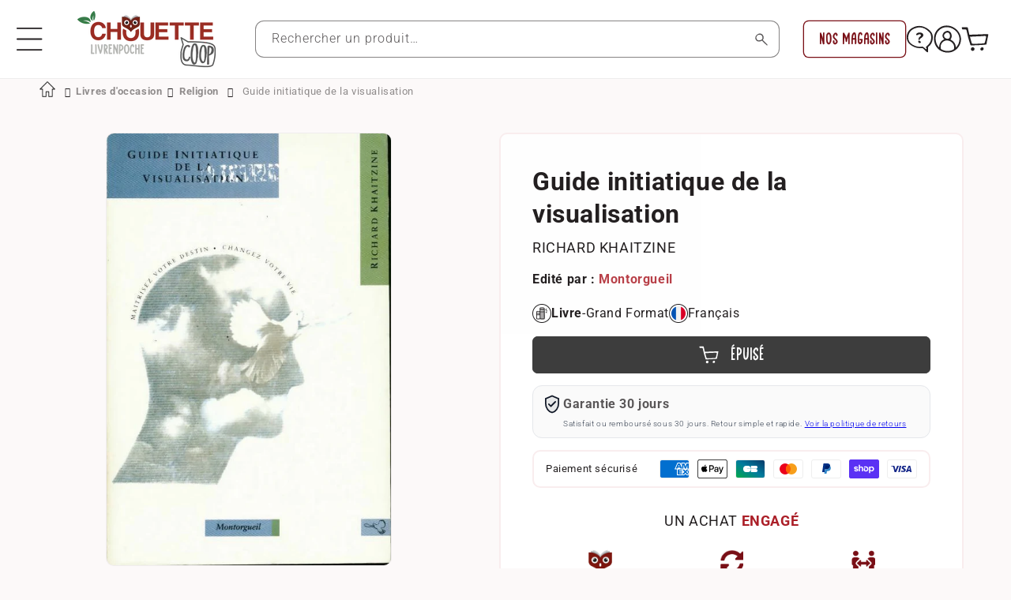

--- FILE ---
content_type: text/html; charset=utf-8
request_url: https://www.livrenpoche.com/products/livre-guide-initiatique-de-la-visualisation
body_size: 81063
content:
<!doctype html>
<html class="no-js" lang="fr">
  <head>
 
<meta charset="utf-8">
    <meta http-equiv="X-UA-Compatible" content="IE=edge">
    <meta name="viewport" content="width=device-width,initial-scale=1">
    <meta name="theme-color" content="">
    <link rel="canonical" href="https://www.livrenpoche.com/products/livre-guide-initiatique-de-la-visualisation"><link
        rel="icon"
        type="image/png"
        href="//www.livrenpoche.com/cdn/shop/files/CC_logo_format_carre_rouge.png?crop=center&height=32&v=1736241686&width=32"><link
        rel="preconnect"
        href="https://fonts.shopifycdn.com"
        crossorigin><title>
      Livrenpoche : Guide initiatique de la visualisation - Richard Khaitzine - Livre
</title>

    
      <meta name="description" content="Acheter le Livre d&#39;occasion Guide initiatique de la visualisation - Richard Khaitzine. Expédié sous 24h. Livraison Gratuite*. Vente de Guide initiatique de la visualisation pas cher">
    

    

<meta property="og:site_name" content="Livrenpoche">
<meta property="og:url" content="https://www.livrenpoche.com/products/livre-guide-initiatique-de-la-visualisation">
<meta property="og:title" content="Livrenpoche : Guide initiatique de la visualisation - Richard Khaitzine - Livre">
<meta property="og:type" content="product">
<meta property="og:description" content="Acheter le Livre d&#39;occasion Guide initiatique de la visualisation - Richard Khaitzine. Expédié sous 24h. Livraison Gratuite*. Vente de Guide initiatique de la visualisation pas cher"><meta property="og:image" content="http://www.livrenpoche.com/cdn/shop/files/0519345.jpg?v=1742994041">
  <meta property="og:image:secure_url" content="https://www.livrenpoche.com/cdn/shop/files/0519345.jpg?v=1742994041">
  <meta property="og:image:width" content="500">
  <meta property="og:image:height" content="759"><meta property="og:price:amount" content="7,12">
  <meta property="og:price:currency" content="EUR"><meta name="twitter:card" content="summary_large_image">
<meta name="twitter:title" content="Livrenpoche : Guide initiatique de la visualisation - Richard Khaitzine - Livre">
<meta name="twitter:description" content="Acheter le Livre d&#39;occasion Guide initiatique de la visualisation - Richard Khaitzine. Expédié sous 24h. Livraison Gratuite*. Vente de Guide initiatique de la visualisation pas cher">


    <script src="//www.livrenpoche.com/cdn/shop/t/16/assets/constants.js?v=58251544750838685771724424353" defer="defer"></script>
    <script src="//www.livrenpoche.com/cdn/shop/t/16/assets/pubsub.js?v=158357773527763999511724424353" defer="defer"></script>
    <script src="//www.livrenpoche.com/cdn/shop/t/16/assets/global.js?v=64790397923006515221732793932" defer="defer"></script><script src="//www.livrenpoche.com/cdn/shop/t/16/assets/animations.js?v=88693664871331136111724424353" defer="defer"></script><!-- for BING -->
    <script>(function(w,d,t,r,u){var f,n,i;w[u]=w[u]||[],f=function(){var o={ti:"5217179", tm:"shpfy_ui", enableAutoSpaTracking: true};o.q=w[u],w[u]=new UET(o),w[u].push("pageLoad")},n=d.createElement(t),n.src=r,n.async=1,n.onload=n.onreadystatechange=function(){var s=this.readyState;s&&s!=="loaded"&&s!=="complete"||(f(),n.onload=n.onreadystatechange=null)},i=d.getElementsByTagName(t)[0],i.parentNode.insertBefore(n,i)})(window,document,"script","//bat.bing.com/bat.js","uetq");</script>
    
    <script>window.performance && window.performance.mark && window.performance.mark('shopify.content_for_header.start');</script><meta id="shopify-digital-wallet" name="shopify-digital-wallet" content="/51759153314/digital_wallets/dialog">
<meta name="shopify-checkout-api-token" content="a8ca608d70e4a6ed9cb4dd14c9035ff6">
<meta id="in-context-paypal-metadata" data-shop-id="51759153314" data-venmo-supported="false" data-environment="production" data-locale="fr_FR" data-paypal-v4="true" data-currency="EUR">
<link rel="alternate" hreflang="x-default" href="https://www.livrenpoche.com/products/livre-guide-initiatique-de-la-visualisation">
<link rel="alternate" hreflang="fr-BE" href="https://www.livrenpoche.com/fr-be/products/livre-guide-initiatique-de-la-visualisation">
<link rel="alternate" hreflang="fr-FR" href="https://www.livrenpoche.com/products/livre-guide-initiatique-de-la-visualisation">
<link rel="alternate" type="application/json+oembed" href="https://www.livrenpoche.com/products/livre-guide-initiatique-de-la-visualisation.oembed">
<script async="async" src="/checkouts/internal/preloads.js?locale=fr-FR"></script>
<link rel="preconnect" href="https://shop.app" crossorigin="anonymous">
<script async="async" src="https://shop.app/checkouts/internal/preloads.js?locale=fr-FR&shop_id=51759153314" crossorigin="anonymous"></script>
<script id="apple-pay-shop-capabilities" type="application/json">{"shopId":51759153314,"countryCode":"FR","currencyCode":"EUR","merchantCapabilities":["supports3DS"],"merchantId":"gid:\/\/shopify\/Shop\/51759153314","merchantName":"Livrenpoche","requiredBillingContactFields":["postalAddress","email","phone"],"requiredShippingContactFields":["postalAddress","email","phone"],"shippingType":"shipping","supportedNetworks":["visa","masterCard","amex","maestro"],"total":{"type":"pending","label":"Livrenpoche","amount":"1.00"},"shopifyPaymentsEnabled":true,"supportsSubscriptions":true}</script>
<script id="shopify-features" type="application/json">{"accessToken":"a8ca608d70e4a6ed9cb4dd14c9035ff6","betas":["rich-media-storefront-analytics"],"domain":"www.livrenpoche.com","predictiveSearch":true,"shopId":51759153314,"locale":"fr"}</script>
<script>var Shopify = Shopify || {};
Shopify.shop = "myperles56.myshopify.com";
Shopify.locale = "fr";
Shopify.currency = {"active":"EUR","rate":"1.0"};
Shopify.country = "FR";
Shopify.theme = {"name":"shopifytheme\/main","id":165719933254,"schema_name":"Dawn","schema_version":"11.0.0","theme_store_id":null,"role":"main"};
Shopify.theme.handle = "null";
Shopify.theme.style = {"id":null,"handle":null};
Shopify.cdnHost = "www.livrenpoche.com/cdn";
Shopify.routes = Shopify.routes || {};
Shopify.routes.root = "/";</script>
<script type="module">!function(o){(o.Shopify=o.Shopify||{}).modules=!0}(window);</script>
<script>!function(o){function n(){var o=[];function n(){o.push(Array.prototype.slice.apply(arguments))}return n.q=o,n}var t=o.Shopify=o.Shopify||{};t.loadFeatures=n(),t.autoloadFeatures=n()}(window);</script>
<script>
  window.ShopifyPay = window.ShopifyPay || {};
  window.ShopifyPay.apiHost = "shop.app\/pay";
  window.ShopifyPay.redirectState = null;
</script>
<script id="shop-js-analytics" type="application/json">{"pageType":"product"}</script>
<script defer="defer" async type="module" src="//www.livrenpoche.com/cdn/shopifycloud/shop-js/modules/v2/client.init-shop-cart-sync_XvpUV7qp.fr.esm.js"></script>
<script defer="defer" async type="module" src="//www.livrenpoche.com/cdn/shopifycloud/shop-js/modules/v2/chunk.common_C2xzKNNs.esm.js"></script>
<script type="module">
  await import("//www.livrenpoche.com/cdn/shopifycloud/shop-js/modules/v2/client.init-shop-cart-sync_XvpUV7qp.fr.esm.js");
await import("//www.livrenpoche.com/cdn/shopifycloud/shop-js/modules/v2/chunk.common_C2xzKNNs.esm.js");

  window.Shopify.SignInWithShop?.initShopCartSync?.({"fedCMEnabled":true,"windoidEnabled":true});

</script>
<script>
  window.Shopify = window.Shopify || {};
  if (!window.Shopify.featureAssets) window.Shopify.featureAssets = {};
  window.Shopify.featureAssets['shop-js'] = {"shop-cart-sync":["modules/v2/client.shop-cart-sync_C66VAAYi.fr.esm.js","modules/v2/chunk.common_C2xzKNNs.esm.js"],"init-fed-cm":["modules/v2/client.init-fed-cm_By4eIqYa.fr.esm.js","modules/v2/chunk.common_C2xzKNNs.esm.js"],"shop-button":["modules/v2/client.shop-button_Bz0N9rYp.fr.esm.js","modules/v2/chunk.common_C2xzKNNs.esm.js"],"shop-cash-offers":["modules/v2/client.shop-cash-offers_B90ok608.fr.esm.js","modules/v2/chunk.common_C2xzKNNs.esm.js","modules/v2/chunk.modal_7MqWQJ87.esm.js"],"init-windoid":["modules/v2/client.init-windoid_CdJe_Ee3.fr.esm.js","modules/v2/chunk.common_C2xzKNNs.esm.js"],"shop-toast-manager":["modules/v2/client.shop-toast-manager_kCJHoUCw.fr.esm.js","modules/v2/chunk.common_C2xzKNNs.esm.js"],"init-shop-email-lookup-coordinator":["modules/v2/client.init-shop-email-lookup-coordinator_BPuRLqHy.fr.esm.js","modules/v2/chunk.common_C2xzKNNs.esm.js"],"init-shop-cart-sync":["modules/v2/client.init-shop-cart-sync_XvpUV7qp.fr.esm.js","modules/v2/chunk.common_C2xzKNNs.esm.js"],"avatar":["modules/v2/client.avatar_BTnouDA3.fr.esm.js"],"pay-button":["modules/v2/client.pay-button_CmFhG2BZ.fr.esm.js","modules/v2/chunk.common_C2xzKNNs.esm.js"],"init-customer-accounts":["modules/v2/client.init-customer-accounts_C5-IhKGM.fr.esm.js","modules/v2/client.shop-login-button_DrlPOW6Z.fr.esm.js","modules/v2/chunk.common_C2xzKNNs.esm.js","modules/v2/chunk.modal_7MqWQJ87.esm.js"],"init-shop-for-new-customer-accounts":["modules/v2/client.init-shop-for-new-customer-accounts_Cv1WqR1n.fr.esm.js","modules/v2/client.shop-login-button_DrlPOW6Z.fr.esm.js","modules/v2/chunk.common_C2xzKNNs.esm.js","modules/v2/chunk.modal_7MqWQJ87.esm.js"],"shop-login-button":["modules/v2/client.shop-login-button_DrlPOW6Z.fr.esm.js","modules/v2/chunk.common_C2xzKNNs.esm.js","modules/v2/chunk.modal_7MqWQJ87.esm.js"],"init-customer-accounts-sign-up":["modules/v2/client.init-customer-accounts-sign-up_Dqgdz3C3.fr.esm.js","modules/v2/client.shop-login-button_DrlPOW6Z.fr.esm.js","modules/v2/chunk.common_C2xzKNNs.esm.js","modules/v2/chunk.modal_7MqWQJ87.esm.js"],"shop-follow-button":["modules/v2/client.shop-follow-button_D7RRykwK.fr.esm.js","modules/v2/chunk.common_C2xzKNNs.esm.js","modules/v2/chunk.modal_7MqWQJ87.esm.js"],"checkout-modal":["modules/v2/client.checkout-modal_NILs_SXn.fr.esm.js","modules/v2/chunk.common_C2xzKNNs.esm.js","modules/v2/chunk.modal_7MqWQJ87.esm.js"],"lead-capture":["modules/v2/client.lead-capture_CSmE_fhP.fr.esm.js","modules/v2/chunk.common_C2xzKNNs.esm.js","modules/v2/chunk.modal_7MqWQJ87.esm.js"],"shop-login":["modules/v2/client.shop-login_CKcjyRl_.fr.esm.js","modules/v2/chunk.common_C2xzKNNs.esm.js","modules/v2/chunk.modal_7MqWQJ87.esm.js"],"payment-terms":["modules/v2/client.payment-terms_eoGasybT.fr.esm.js","modules/v2/chunk.common_C2xzKNNs.esm.js","modules/v2/chunk.modal_7MqWQJ87.esm.js"]};
</script>
<script>(function() {
  var isLoaded = false;
  function asyncLoad() {
    if (isLoaded) return;
    isLoaded = true;
    var urls = ["\/\/cdn.shopify.com\/proxy\/d4d5c418408a8e45928aaf202a12f646750cdeb3036b7de14ed65ffe4dc36ae1\/api.goaffpro.com\/loader.js?shop=myperles56.myshopify.com\u0026sp-cache-control=cHVibGljLCBtYXgtYWdlPTkwMA","https:\/\/shipping-bar.conversionbear.com\/script?app=shipping_bar\u0026shop=myperles56.myshopify.com"];
    for (var i = 0; i < urls.length; i++) {
      var s = document.createElement('script');
      s.type = 'text/javascript';
      s.async = true;
      s.src = urls[i];
      var x = document.getElementsByTagName('script')[0];
      x.parentNode.insertBefore(s, x);
    }
  };
  if(window.attachEvent) {
    window.attachEvent('onload', asyncLoad);
  } else {
    window.addEventListener('load', asyncLoad, false);
  }
})();</script>
<script id="__st">var __st={"a":51759153314,"offset":3600,"reqid":"7d966abe-6574-47b2-b5b2-dc33ea2560b9-1768720058","pageurl":"www.livrenpoche.com\/products\/livre-guide-initiatique-de-la-visualisation","u":"25f080173d62","p":"product","rtyp":"product","rid":7859539247266};</script>
<script>window.ShopifyPaypalV4VisibilityTracking = true;</script>
<script id="captcha-bootstrap">!function(){'use strict';const t='contact',e='account',n='new_comment',o=[[t,t],['blogs',n],['comments',n],[t,'customer']],c=[[e,'customer_login'],[e,'guest_login'],[e,'recover_customer_password'],[e,'create_customer']],r=t=>t.map((([t,e])=>`form[action*='/${t}']:not([data-nocaptcha='true']) input[name='form_type'][value='${e}']`)).join(','),a=t=>()=>t?[...document.querySelectorAll(t)].map((t=>t.form)):[];function s(){const t=[...o],e=r(t);return a(e)}const i='password',u='form_key',d=['recaptcha-v3-token','g-recaptcha-response','h-captcha-response',i],f=()=>{try{return window.sessionStorage}catch{return}},m='__shopify_v',_=t=>t.elements[u];function p(t,e,n=!1){try{const o=window.sessionStorage,c=JSON.parse(o.getItem(e)),{data:r}=function(t){const{data:e,action:n}=t;return t[m]||n?{data:e,action:n}:{data:t,action:n}}(c);for(const[e,n]of Object.entries(r))t.elements[e]&&(t.elements[e].value=n);n&&o.removeItem(e)}catch(o){console.error('form repopulation failed',{error:o})}}const l='form_type',E='cptcha';function T(t){t.dataset[E]=!0}const w=window,h=w.document,L='Shopify',v='ce_forms',y='captcha';let A=!1;((t,e)=>{const n=(g='f06e6c50-85a8-45c8-87d0-21a2b65856fe',I='https://cdn.shopify.com/shopifycloud/storefront-forms-hcaptcha/ce_storefront_forms_captcha_hcaptcha.v1.5.2.iife.js',D={infoText:'Protégé par hCaptcha',privacyText:'Confidentialité',termsText:'Conditions'},(t,e,n)=>{const o=w[L][v],c=o.bindForm;if(c)return c(t,g,e,D).then(n);var r;o.q.push([[t,g,e,D],n]),r=I,A||(h.body.append(Object.assign(h.createElement('script'),{id:'captcha-provider',async:!0,src:r})),A=!0)});var g,I,D;w[L]=w[L]||{},w[L][v]=w[L][v]||{},w[L][v].q=[],w[L][y]=w[L][y]||{},w[L][y].protect=function(t,e){n(t,void 0,e),T(t)},Object.freeze(w[L][y]),function(t,e,n,w,h,L){const[v,y,A,g]=function(t,e,n){const i=e?o:[],u=t?c:[],d=[...i,...u],f=r(d),m=r(i),_=r(d.filter((([t,e])=>n.includes(e))));return[a(f),a(m),a(_),s()]}(w,h,L),I=t=>{const e=t.target;return e instanceof HTMLFormElement?e:e&&e.form},D=t=>v().includes(t);t.addEventListener('submit',(t=>{const e=I(t);if(!e)return;const n=D(e)&&!e.dataset.hcaptchaBound&&!e.dataset.recaptchaBound,o=_(e),c=g().includes(e)&&(!o||!o.value);(n||c)&&t.preventDefault(),c&&!n&&(function(t){try{if(!f())return;!function(t){const e=f();if(!e)return;const n=_(t);if(!n)return;const o=n.value;o&&e.removeItem(o)}(t);const e=Array.from(Array(32),(()=>Math.random().toString(36)[2])).join('');!function(t,e){_(t)||t.append(Object.assign(document.createElement('input'),{type:'hidden',name:u})),t.elements[u].value=e}(t,e),function(t,e){const n=f();if(!n)return;const o=[...t.querySelectorAll(`input[type='${i}']`)].map((({name:t})=>t)),c=[...d,...o],r={};for(const[a,s]of new FormData(t).entries())c.includes(a)||(r[a]=s);n.setItem(e,JSON.stringify({[m]:1,action:t.action,data:r}))}(t,e)}catch(e){console.error('failed to persist form',e)}}(e),e.submit())}));const S=(t,e)=>{t&&!t.dataset[E]&&(n(t,e.some((e=>e===t))),T(t))};for(const o of['focusin','change'])t.addEventListener(o,(t=>{const e=I(t);D(e)&&S(e,y())}));const B=e.get('form_key'),M=e.get(l),P=B&&M;t.addEventListener('DOMContentLoaded',(()=>{const t=y();if(P)for(const e of t)e.elements[l].value===M&&p(e,B);[...new Set([...A(),...v().filter((t=>'true'===t.dataset.shopifyCaptcha))])].forEach((e=>S(e,t)))}))}(h,new URLSearchParams(w.location.search),n,t,e,['guest_login'])})(!0,!0)}();</script>
<script integrity="sha256-4kQ18oKyAcykRKYeNunJcIwy7WH5gtpwJnB7kiuLZ1E=" data-source-attribution="shopify.loadfeatures" defer="defer" src="//www.livrenpoche.com/cdn/shopifycloud/storefront/assets/storefront/load_feature-a0a9edcb.js" crossorigin="anonymous"></script>
<script crossorigin="anonymous" defer="defer" src="//www.livrenpoche.com/cdn/shopifycloud/storefront/assets/shopify_pay/storefront-65b4c6d7.js?v=20250812"></script>
<script data-source-attribution="shopify.dynamic_checkout.dynamic.init">var Shopify=Shopify||{};Shopify.PaymentButton=Shopify.PaymentButton||{isStorefrontPortableWallets:!0,init:function(){window.Shopify.PaymentButton.init=function(){};var t=document.createElement("script");t.src="https://www.livrenpoche.com/cdn/shopifycloud/portable-wallets/latest/portable-wallets.fr.js",t.type="module",document.head.appendChild(t)}};
</script>
<script data-source-attribution="shopify.dynamic_checkout.buyer_consent">
  function portableWalletsHideBuyerConsent(e){var t=document.getElementById("shopify-buyer-consent"),n=document.getElementById("shopify-subscription-policy-button");t&&n&&(t.classList.add("hidden"),t.setAttribute("aria-hidden","true"),n.removeEventListener("click",e))}function portableWalletsShowBuyerConsent(e){var t=document.getElementById("shopify-buyer-consent"),n=document.getElementById("shopify-subscription-policy-button");t&&n&&(t.classList.remove("hidden"),t.removeAttribute("aria-hidden"),n.addEventListener("click",e))}window.Shopify?.PaymentButton&&(window.Shopify.PaymentButton.hideBuyerConsent=portableWalletsHideBuyerConsent,window.Shopify.PaymentButton.showBuyerConsent=portableWalletsShowBuyerConsent);
</script>
<script data-source-attribution="shopify.dynamic_checkout.cart.bootstrap">document.addEventListener("DOMContentLoaded",(function(){function t(){return document.querySelector("shopify-accelerated-checkout-cart, shopify-accelerated-checkout")}if(t())Shopify.PaymentButton.init();else{new MutationObserver((function(e,n){t()&&(Shopify.PaymentButton.init(),n.disconnect())})).observe(document.body,{childList:!0,subtree:!0})}}));
</script>
<script id='scb4127' type='text/javascript' async='' src='https://www.livrenpoche.com/cdn/shopifycloud/privacy-banner/storefront-banner.js'></script><link id="shopify-accelerated-checkout-styles" rel="stylesheet" media="screen" href="https://www.livrenpoche.com/cdn/shopifycloud/portable-wallets/latest/accelerated-checkout-backwards-compat.css" crossorigin="anonymous">
<style id="shopify-accelerated-checkout-cart">
        #shopify-buyer-consent {
  margin-top: 1em;
  display: inline-block;
  width: 100%;
}

#shopify-buyer-consent.hidden {
  display: none;
}

#shopify-subscription-policy-button {
  background: none;
  border: none;
  padding: 0;
  text-decoration: underline;
  font-size: inherit;
  cursor: pointer;
}

#shopify-subscription-policy-button::before {
  box-shadow: none;
}

      </style>
<script id="sections-script" data-sections="header" defer="defer" src="//www.livrenpoche.com/cdn/shop/t/16/compiled_assets/scripts.js?v=272058"></script>
<script>window.performance && window.performance.mark && window.performance.mark('shopify.content_for_header.end');</script>

    <!-- for Breadcumb -->
    <link href="//code.ionicframework.com/ionicons/2.0.1/css/ionicons.min.css" rel="stylesheet" type="text/css" media="all" />
    <!-- end for Breadcumb -->

    <style data-shopify>
      @font-face {
          font-family: 'Limejuice';
          src: url('Limejuice.eot');
          src: url('Limejuice.eot?#iefix') format('embedded-opentype'),
              url('Limejuice.woff2') format('woff2'),
              url('Limejuice.woff') format('woff'),
              url('Limejuice.ttf') format('truetype'),
              url('Limejuice.svg#Limejuice') format('svg');
          font-weight: 500;
          font-style: normal;
          font-display: swap;
      }
      @font-face {
          font-family: 'LimejuiceThin';
          src: url('LimejuiceThin.eot');
          src: url('LimejuiceThin.eot?#iefix') format('embedded-opentype'),
              url('LimejuiceThin.woff2') format('woff2'),
              url('LimejuiceThin.woff') format('woff'),
              url('LimejuiceThin.ttf') format('truetype'),
              url('LimejuiceThin.svg#LimejuiceThin') format('svg');
          font-weight: 100;
          font-style: normal;
          font-display: swap;
      }
      
      @font-face {
  font-family: Roboto;
  font-weight: 300;
  font-style: normal;
  font-display: swap;
  src: url("//www.livrenpoche.com/cdn/fonts/roboto/roboto_n3.9ac06d5955eb603264929711f38e40623ddc14db.woff2") format("woff2"),
       url("//www.livrenpoche.com/cdn/fonts/roboto/roboto_n3.797df4bf78042ba6106158fcf6a8d0e116fbfdae.woff") format("woff");
}

      @font-face {
  font-family: Roboto;
  font-weight: 700;
  font-style: normal;
  font-display: swap;
  src: url("//www.livrenpoche.com/cdn/fonts/roboto/roboto_n7.f38007a10afbbde8976c4056bfe890710d51dec2.woff2") format("woff2"),
       url("//www.livrenpoche.com/cdn/fonts/roboto/roboto_n7.94bfdd3e80c7be00e128703d245c207769d763f9.woff") format("woff");
}

      @font-face {
  font-family: Roboto;
  font-weight: 300;
  font-style: italic;
  font-display: swap;
  src: url("//www.livrenpoche.com/cdn/fonts/roboto/roboto_i3.7ba64865c0576ce320cbaa5e1e04a91d9daa2d3a.woff2") format("woff2"),
       url("//www.livrenpoche.com/cdn/fonts/roboto/roboto_i3.d974836b0cbb56a5fb4f6622c83b31968fe4c5d0.woff") format("woff");
}

      @font-face {
  font-family: Roboto;
  font-weight: 700;
  font-style: italic;
  font-display: swap;
  src: url("//www.livrenpoche.com/cdn/fonts/roboto/roboto_i7.7ccaf9410746f2c53340607c42c43f90a9005937.woff2") format("woff2"),
       url("//www.livrenpoche.com/cdn/fonts/roboto/roboto_i7.49ec21cdd7148292bffea74c62c0df6e93551516.woff") format("woff");
}

      @font-face {
  font-family: Roboto;
  font-weight: 400;
  font-style: normal;
  font-display: swap;
  src: url("//www.livrenpoche.com/cdn/fonts/roboto/roboto_n4.2019d890f07b1852f56ce63ba45b2db45d852cba.woff2") format("woff2"),
       url("//www.livrenpoche.com/cdn/fonts/roboto/roboto_n4.238690e0007583582327135619c5f7971652fa9d.woff") format("woff");
}

      @font-face {
  font-family: "Roboto Condensed";
  font-weight: 700;
  font-style: normal;
  font-display: swap;
  src: url("//www.livrenpoche.com/cdn/fonts/roboto_condensed/robotocondensed_n7.0c73a613503672be244d2f29ab6ddd3fc3cc69ae.woff2") format("woff2"),
       url("//www.livrenpoche.com/cdn/fonts/roboto_condensed/robotocondensed_n7.ef6ece86ba55f49c27c4904a493c283a40f3a66e.woff") format("woff");
}


      
        :root,
      .color-background-1 {   
          --color-background: 252,249,249;
      
        --gradient-background: #fcf9f9;
      
        --color-foreground: 35,31,32;   
        --color-shadow: 35,31,32;   
        --color-button: 171,31,40;   
        --color-button-text: 255,255,255;   
        --color-secondary-button: 252,249,249;   
        --color-secondary-button-text: 171,31,40;   
        --color-link: 171,31,40;   
        --color-badge-foreground: 35,31,32;   
        --color-badge-background: 252,249,249;   
        --color-badge-border: 35,31,32;   
        --payment-terms-background-color: rgb(252 249 249);   
      }
    
        
      .color-background-2 {   
          --color-background: 252,249,249;
      
        --gradient-background: #fcf9f9;
      
        --color-foreground: 35,31,32;   
        --color-shadow: 35,31,32;   
        --color-button: 121,15,22;   
        --color-button-text: 255,255,255;   
        --color-secondary-button: 252,249,249;   
        --color-secondary-button-text: 35,31,32;   
        --color-link: 35,31,32;   
        --color-badge-foreground: 35,31,32;   
        --color-badge-background: 252,249,249;   
        --color-badge-border: 35,31,32;   
        --payment-terms-background-color: rgb(252 249 249);   
      }
    
        
      .color-inverse {   
          --color-background: 35,31,32;
      
        --gradient-background: #231f20;
      
        --color-foreground: 255,255,255;   
        --color-shadow: 35,31,32;   
        --color-button: 255,255,255;   
        --color-button-text: 35,31,32;   
        --color-secondary-button: 35,31,32;   
        --color-secondary-button-text: 255,255,255;   
        --color-link: 255,255,255;   
        --color-badge-foreground: 255,255,255;   
        --color-badge-background: 35,31,32;   
        --color-badge-border: 255,255,255;   
        --payment-terms-background-color: rgb(35 31 32);   
      }
    
        
      .color-accent-1 {   
          --color-background: 255,255,255;
      
        --gradient-background: #ffffff;
      
        --color-foreground: 35,31,32;   
        --color-shadow: 35,31,32;   
        --color-button: 121,15,22;   
        --color-button-text: 255,255,255;   
        --color-secondary-button: 255,255,255;   
        --color-secondary-button-text: 121,15,22;   
        --color-link: 121,15,22;   
        --color-badge-foreground: 35,31,32;   
        --color-badge-background: 255,255,255;   
        --color-badge-border: 35,31,32;   
        --payment-terms-background-color: rgb(255 255 255);   
      }
    
        
      .color-accent-2 {   
          --color-background: 247,233,234;
      
        --gradient-background: #f7e9ea;
      
        --color-foreground: 171,31,40;   
        --color-shadow: 35,31,32;   
        --color-button: 171,31,40;   
        --color-button-text: 255,255,255;   
        --color-secondary-button: 247,233,234;   
        --color-secondary-button-text: 171,31,40;   
        --color-link: 171,31,40;   
        --color-badge-foreground: 171,31,40;   
        --color-badge-background: 247,233,234;   
        --color-badge-border: 171,31,40;   
        --payment-terms-background-color: rgb(247 233 234);   
      }
    
        
      .color-scheme-ca728da0-e701-4bf0-8ea0-d60a83d80522 {   
          --color-background: 121,15,22;
      
        --gradient-background: #790f16;
      
        --color-foreground: 255,255,255;   
        --color-shadow: 35,31,32;   
        --color-button: 255,255,255;   
        --color-button-text: 121,15,22;   
        --color-secondary-button: 121,15,22;   
        --color-secondary-button-text: 255,255,255;   
        --color-link: 255,255,255;   
        --color-badge-foreground: 255,255,255;   
        --color-badge-background: 121,15,22;   
        --color-badge-border: 255,255,255;   
        --payment-terms-background-color: rgb(121 15 22);   
      }
    
        
      .color-scheme-7df0eec9-6233-416a-bf52-0ff8ebf1243f {   
          --color-background: 255,255,255;
      
        --gradient-background: #ffffff;
      
        --color-foreground: 35,31,32;   
        --color-shadow: 35,31,32;   
        --color-button: 0,130,80;   
        --color-button-text: 255,255,255;   
        --color-secondary-button: 255,255,255;   
        --color-secondary-button-text: 121,15,22;   
        --color-link: 121,15,22;   
        --color-badge-foreground: 35,31,32;   
        --color-badge-background: 255,255,255;   
        --color-badge-border: 35,31,32;   
        --payment-terms-background-color: rgb(255 255 255);   
      }
    
        
      .color-scheme-2720b6af-80ee-4bb1-bb45-eb88f2ff0f17 {   
          --color-background: 0,130,80;
      
        --gradient-background: #008250;
      
        --color-foreground: 255,255,255;   
        --color-shadow: 35,31,32;   
        --color-button: 0,130,80;   
        --color-button-text: 255,255,255;   
        --color-secondary-button: 0,130,80;   
        --color-secondary-button-text: 255,255,255;   
        --color-link: 255,255,255;   
        --color-badge-foreground: 255,255,255;   
        --color-badge-background: 0,130,80;   
        --color-badge-border: 255,255,255;   
        --payment-terms-background-color: rgb(0 130 80);   
      }
    

    body, .color-background-1, .color-background-2, .color-inverse, .color-accent-1, .color-accent-2, .color-scheme-ca728da0-e701-4bf0-8ea0-d60a83d80522, .color-scheme-7df0eec9-6233-416a-bf52-0ff8ebf1243f, .color-scheme-2720b6af-80ee-4bb1-bb45-eb88f2ff0f17 {   
        color: rgba(var(--color-foreground), 0.75);
        background-color: rgb(var(--color-background));
      }

      :root {
        --font-custom-family: "Roboto Condensed", sans-serif;   
        --font-custom-style: normal;   
        --font-custom-weight: 700;
        
        --font-body-family: Roboto, sans-serif;   
        --font-body-style: normal;   
        --font-body-weight: 300;   
        --font-body-weight-bold: 600;   

        --font-heading-family: Roboto, sans-serif;   
        --font-heading-style: normal;   
        --font-heading-weight: 400;   

        --font-body-scale: 1.0;   
        --font-heading-scale: 1.0;
        --font-custom-scale: 1.0; 

        --media-padding: px;   
        --media-border-opacity: 0.05;   
        --media-border-width: 1px;   
        --media-radius: 10px;   
        --media-shadow-opacity: 0.0;   
        --media-shadow-horizontal-offset: 0px;   
        --media-shadow-vertical-offset: 4px;   
        --media-shadow-blur-radius: 5px;   
        --media-shadow-visible:
    0;   

        --page-width: 140rem;   
        --page-width-margin:
    0rem;   

        --product-card-image-padding: 2.0rem;   
        --product-card-corner-radius: 1.0rem;   
        --product-card-text-alignment: left;   
        --product-card-border-width: 0.0rem;   
        --product-card-border-opacity: 0.1;   
        --product-card-shadow-opacity: 0.0;   
        --product-card-shadow-visible:
    0;   
        --product-card-shadow-horizontal-offset: 0.0rem;   
        --product-card-shadow-vertical-offset: 0.4rem;   
        --product-card-shadow-blur-radius: 0.5rem;   

        --collection-card-image-padding: 0.0rem;   
        --collection-card-corner-radius: 1.0rem;   
        --collection-card-text-alignment: left;   
        --collection-card-border-width: 0.0rem;   
        --collection-card-border-opacity: 0.1;   
        --collection-card-shadow-opacity: 0.0;   
        --collection-card-shadow-visible:
    0;   
        --collection-card-shadow-horizontal-offset: 0.0rem;   
        --collection-card-shadow-vertical-offset: 0.4rem;   
        --collection-card-shadow-blur-radius: 0.5rem;   

        --blog-card-image-padding: 0.0rem;   
        --blog-card-corner-radius: 1.0rem;   
        --blog-card-text-alignment: left;   
        --blog-card-border-width: 0.0rem;   
        --blog-card-border-opacity: 0.1;   
        --blog-card-shadow-opacity: 0.0;   
        --blog-card-shadow-visible:
    0;   
        --blog-card-shadow-horizontal-offset: 0.0rem;   
        --blog-card-shadow-vertical-offset: 0.4rem;   
        --blog-card-shadow-blur-radius: 0.5rem;   

        --badge-corner-radius: 0.4rem;   

        --popup-border-width: 1px;   
        --popup-border-opacity: 0.1;   
        --popup-corner-radius: 10px;   
        --popup-shadow-opacity: 0.05;   
        --popup-shadow-horizontal-offset: 0px;   
        --popup-shadow-vertical-offset: 4px;   
        --popup-shadow-blur-radius: 5px;   

        --drawer-border-width: 1px;   
        --drawer-border-opacity: 0.1;   
        --drawer-shadow-opacity: 0.0;   
        --drawer-shadow-horizontal-offset: 0px;   
        --drawer-shadow-vertical-offset: 4px;   
        --drawer-shadow-blur-radius: 5px;   

        --spacing-sections-desktop: 0px;   
        --spacing-sections-mobile:
    
      0
    px;   

        --grid-desktop-vertical-spacing: 24px;   
        --grid-desktop-horizontal-spacing: 24px;   
        --grid-mobile-vertical-spacing: 12px;   
        --grid-mobile-horizontal-spacing: 12px;   

        --text-boxes-border-opacity: 0.1;   
        --text-boxes-border-width: 0px;   
        --text-boxes-radius: 10px;   
        --text-boxes-shadow-opacity: 0.0;   
        --text-boxes-shadow-visible:
    0;   
        --text-boxes-shadow-horizontal-offset: 0px;   
        --text-boxes-shadow-vertical-offset: 4px;   
        --text-boxes-shadow-blur-radius: 5px;   

        --buttons-radius: 6px;   
        --buttons-radius-outset:
    
      7px;   
        --buttons-border-width:
    
      1px;   
        --buttons-border-opacity: 1.0;   
        --buttons-shadow-opacity: 0.0;   
        --buttons-shadow-visible:
    0;   
        --buttons-shadow-horizontal-offset: 0px;   
        --buttons-shadow-vertical-offset: 4px;   
        --buttons-shadow-blur-radius: 5px;   
        --buttons-border-offset:
    0.3px;   

        --inputs-radius: 10px;   
        --inputs-border-width: 1px;   
        --inputs-border-opacity: 0.55;   
        --inputs-shadow-opacity: 0.0;   
        --inputs-shadow-horizontal-offset: 0px;   
        --inputs-margin-offset:
    0px;   
        --inputs-shadow-vertical-offset: 4px;   
        --inputs-shadow-blur-radius: 5px;   
        --inputs-radius-outset:
    
      11px;   

        --variant-pills-radius: 6px;   
        --variant-pills-border-width: 2px;   
        --variant-pills-border-opacity: 1.0;   
        --variant-pills-shadow-opacity: 0.0;   
        --variant-pills-shadow-horizontal-offset: 0px;   
        --variant-pills-shadow-vertical-offset: 4px;   
        --variant-pills-shadow-blur-radius: 5px;   
      }
      
      @font-face {
        font-family: 'Limejuice';
        src: url(//www.livrenpoche.com/cdn/shop/t/16/assets/Limejuice.woff2?v=8641328532620309531724424359) format('woff2'),
            url(//www.livrenpoche.com/cdn/shop/t/16/assets/Limejuice.woff?v=153024603885155214731724424355) format('woff');
        font-weight: 500;
        font-style: normal;
        font-display: swap;
      }
      @font-face {
        font-family: 'LimejuiceThin';
        src: url(//www.livrenpoche.com/cdn/shop/t/16/assets/LimejuiceThin.woff2?v=34365900083798117111724424355) format('woff2'),
            url(//www.livrenpoche.com/cdn/shop/t/16/assets/LimejuiceThin.woff?v=3946798566440969571724424354) format('woff');
        font-weight: 100;
        font-style: normal;
        font-display: swap;
      }
      /*
      @font-face {
        font-family: 'Limejuice';
        src: url('Limejuice.woff2') format('woff2'),
            url('Limejuice.woff') format('woff');
        font-weight: 500;
        font-style: normal;
        font-display: swap;
      }

      @font-face {
        font-family: 'LimejuiceThin';
        src: url('LimejuiceThin.woff2') format('woff2'),
            url('LimejuiceThin.woff') format('woff');
        font-weight: 100;
        font-style: normal;
        font-display: swap;
      }
      */
      .banner__heading {
        font-family: var(--font-custom-family);
      }

      *,
      *::before,
      *::after {
        box-sizing: inherit;
      }

      html {
        box-sizing: border-box;
        font-size: calc(var(--font-body-scale) * 62.5%);
        height: 100%;
      }

      body {
        display: grid;
        grid-template-rows: auto auto 1fr auto;
        grid-template-columns: 100%;
        min-height: 100%;
        margin: 0;
        font-size: 1.5rem;
        letter-spacing: 0.06rem;
        line-height: calc(1 + 0.8 / var(--font-body-scale));
        font-family: var(--font-body-family);
        font-style: var(--font-body-style);
        font-weight: var(--font-body-weight);
      }

      @media screen and (min-width: 750px) {
        body {
          font-size: 1.6rem;
        }
      }
  </style>

  <link href="//www.livrenpoche.com/cdn/shop/t/16/assets/base.css?v=54992893283450085461767624196" rel="stylesheet" type="text/css" media="all" />

  <link href="//www.livrenpoche.com/cdn/shop/t/16/assets/component-menu-drawer.css?v=126144173183200550721724424356" rel="stylesheet" type="text/css" media="all" />
  <noscript><link href="//www.livrenpoche.com/cdn/shop/t/16/assets/component-menu-drawer.css?v=126144173183200550721724424356" rel="stylesheet" type="text/css" media="all" /></noscript><link
      rel="preload"
      as="font"
      href="//www.livrenpoche.com/cdn/fonts/roboto/roboto_n3.9ac06d5955eb603264929711f38e40623ddc14db.woff2"
      type="font/woff2"
      crossorigin><link
      rel="preload"
      as="font"
      href="//www.livrenpoche.com/cdn/fonts/roboto/roboto_n4.2019d890f07b1852f56ce63ba45b2db45d852cba.woff2"
      type="font/woff2"
      crossorigin><link
      rel="preload"
      as="font"
      href="//www.livrenpoche.com/cdn/fonts/roboto_condensed/robotocondensed_n7.0c73a613503672be244d2f29ab6ddd3fc3cc69ae.woff2"
      type="font/woff2"
      crossorigin><link href="//www.livrenpoche.com/cdn/shop/t/16/assets/component-localization-form.css?v=143319823105703127341724424360" rel="stylesheet" type="text/css" media="all" />
    <script src="//www.livrenpoche.com/cdn/shop/t/16/assets/localization-form.js?v=161644695336821385561724424356" defer="defer"></script><link
      rel="stylesheet"
      href="//www.livrenpoche.com/cdn/shop/t/16/assets/component-predictive-search.css?v=139516108853773653691724424354"
      media="print"
      onload="this.media='all'">
    <link
      rel="stylesheet"
      href="//www.livrenpoche.com/cdn/shop/t/16/assets/moteur-bh-component-predictive-search.css?v=179784396558254248461724424355"
      media="print"
      onload="this.media='all'"><script>
      document.documentElement.className = document.documentElement.className.replace('no-js', 'js');
      if (Shopify.designMode) {
        document.documentElement.classList.add('shopify-design-mode');
      }
  </script>

<!-- BEGIN app block: shopify://apps/reamaze-live-chat-helpdesk/blocks/reamaze-config/ef7a830c-d722-47c6-883b-11db06c95733 -->

  <script type="text/javascript" async src="https://cdn.reamaze.com/assets/reamaze-loader.js"></script>

  <script type="text/javascript">
    var _support = _support || { 'ui': {}, 'user': {} };
    _support.account = 'livrenpoche';
  </script>

  

  





<!-- END app block --><!-- BEGIN app block: shopify://apps/rt-google-fonts-custom-fonts/blocks/app-embed/2caf2c68-0038-455e-b0b9-066a7c2ad923 --><link rel="preload" as="font" href="https://cdn.shopify.com/s/files/1/0517/5915/3314/files/Limejuice_1ce210f4-b828-4b1d-b3b1-5de4571f43b5.ttf?v=1726216343" type="font/ttf" crossorigin><link rel="preload" as="font" href="https://cdn.shopify.com/s/files/1/0517/5915/3314/files/Limejuice_fab3209e-80d9-4c85-a351-c288449767dd.ttf?v=1726216348" type="font/ttf" crossorigin><style id="rafp-stylesheet">@font-face{
            font-family:"Font-1701164500769";
            src:url("https:\/\/cdn.shopify.com\/s\/files\/1\/0517\/5915\/3314\/files\/Limejuice_1ce210f4-b828-4b1d-b3b1-5de4571f43b5.ttf?v=1726216343");
            font-display:swap;
          }.button,.button-label,.shopify-challenge__button,.customer button,.h1 {font-family:"Font-1701164500769";font-size:1.6vw;line-height:1.2em;letter-spacing:0px;font-style:normal;}.button, .button-label, .shopify-challenge__button, .customer button {
font-size: clamp(1.8rem, 2vw, 2.2rem) !important;
    -webkit-text-stroke: 0.25px currentColor;
    text-stroke: .25px currentColor;
}
@media screen and (max-width: 749px) {
.button, .button-label, .shopify-challenge__button, .customer button {
    font-size: clamp(1.8rem, 2vw, 2.2rem) !important;
}
}@font-face{
            font-family:"Font-1701165587374";
            src:url("https:\/\/cdn.shopify.com\/s\/files\/1\/0517\/5915\/3314\/files\/Limejuice_fab3209e-80d9-4c85-a351-c288449767dd.ttf?v=1726216348");
            font-display:swap;
          }.header__icons .button {font-family:"Font-1701165587374";font-size:1.6vw;line-height:1.6em;letter-spacing:0px;text-transform:uppercase;font-style:normal;}.header__icons .button {
font-size: clamp(1rem, 1.6vw, 2rem) !important;
}
@media screen and (max-width: 749px) {
.header__icons .button {
font-size: clamp(1rem, 1.6vw, 2rem) !important;
}
}@media screen and (max-width: 749px) {.button,.button-label,.shopify-challenge__button,.customer button,.h1 {font-size:1.2vw;}.header__icons .button {font-size:1.2vw;}}
    </style>
<!-- END app block --><!-- BEGIN app block: shopify://apps/kwanko-tracking/blocks/kwanko-tracking/82a7aed2-cf83-498c-887f-bc6c2e8db7f7 --><script type="text/javascript">
  document.addEventListener("DOMContentLoaded", function() {
    if (!KWKUniJS) {
      return;
    }
    
      KWKUniJS.debug('trigger theme app extension JS code for p67077 with domain https://ciu.livrenpoche.com/');
      KWKUniJS.setVar('PROG','67077');
      KWKUniJS.setVar('TRK_HOST','https://ciu.livrenpoche.com/');
      var shopifyPtagParams = {
        'customerId'    :  '' ,
        'siteType'      : KWKUniJS.tools.getDeviceType(),
        'language'      : navigator.language.replace('-','_')
      };
      
        KWKUniJS.debug('product page context');
        shopifyPtagParams.zone = 'product';
        shopifyPtagParams.productId = '7859539247266';
      
      if (shopifyPtagParams.hasOwnProperty('zone')) {
        KWKUniJS.ptag(shopifyPtagParams);
      }
    
  });
</script>

<!-- END app block --><!-- BEGIN app block: shopify://apps/airlock/blocks/index/480a47b9-50ab-40bd-9c19-22e7cbcba303 --><script src="https://cdn.shopify.com/extensions/019a3135-0fda-7bdf-9aa6-b0f98c12cca3/airlock-71/assets/app.js" async></script>

<!-- END app block --><!-- BEGIN app block: shopify://apps/tipo-related-products/blocks/app-embed/75cf2d86-3988-45e7-8f28-ada23c99704f --><script type="text/javascript">
  
    
    
    var Globo = Globo || {};
    window.Globo.RelatedProducts = window.Globo.RelatedProducts || {}; window.moneyFormat = "{{amount_with_comma_separator}} €"; window.shopCurrency = "EUR";
    window.globoRelatedProductsConfig = {
      __webpack_public_path__ : "https://cdn.shopify.com/extensions/019a6293-eea2-75db-9d64-cc7878a1288f/related-test-cli3-121/assets/", apiUrl: "https://related-products.globo.io/api", alternateApiUrl: "https://related-products.globo.io",
      shop: "myperles56.myshopify.com", domain: "www.livrenpoche.com",themeOs20: true, page: 'product',
      customer:null,
      urls:  { search: "\/search", collection: "\/collections" },
      translation: {"add_to_cart":"Ajouter au panier","added_to_cart":"Ajouté au panier","add_to_cart_short":"Ajouter","added_to_cart_short":"Ajouté","add_selected_to_cart":"Hop, dans le panier !","added_selected_to_cart":"Sélection ajoutée au panier","sale":"Promo","total_price":"Prix total :","this_item":"","sold_out":"Vendu"},
      settings: {"hidewatermark":false,"copyright":null,"redirect":true,"new_tab":false,"image_ratio":"350:583","hidden_tags":"outofstock","exclude_tags":"outofstock","hidden_collections":[],"carousel_autoplay":false,"carousel_disable_in_mobile":false,"carousel_items":6,"hideprice":false,"discount":{"enable":true,"condition":"any","type":"percentage","value":5},"sold_out":false,"carousel_loop":true,"carousel_rtl":false,"visible_tags":null},
      boughtTogetherIds: {},
      trendingProducts: [7884010193058,7884101943458,15265942602054,15374109180230,7866056573090,7854468694178,8398080508230,15156326039878,7856962044066,15056939581766,8414960189766,8799784665414,15207996883270,8417948991814,8590780596550,7862682452130,8419180118342,7864196694178,7854260584610,7856622895266,7859274809506,7859562938530,7858710282402,7857271537826,7856362553506,7857063297186,7864846811298,7870199398562,7858387222690,7863397286050,7869838000290,7862931259554,7858849382562,7863804100770,7870482710690,7857000349858,7865080676514,7865708642466,7858458788002,7858150178978,7852165464226,8599419846982,7875589865634,7852164972706,7875524067490,7852165365922,8808393998662,8878092452166,8910171341126,8969939321158],
      productBoughtTogether: {"type":"product_bought_together","enable":true,"title":{"text":"Ils vont bien ensemble :","color":"#212121","fontSize":"18","align":"left"},"limit":2,"maxWidth":1170,"conditions":[{"id":"collection","name":"Same current product collection","status":1,"type":"related","rules":[{"collection":{"id":624713990470,"title":"Puériculture Reconditionnée","handle":"puericulture-reconditionnee-petit-prix","image":{"id":"gid:\/\/shopify\/CollectionImage\/1793716158790","originalSrc":"https:\/\/cdn.shopify.com\/s\/files\/1\/0517\/5915\/3314\/collections\/Puericulture_occasion.png?v=1719405650"}},"related":{"id":668679569734,"title":"Collection Twistshake","handle":"collection-twistshake","image":null}}]},{"id":"manual","name":"Manual","status":1},{"id":"vendor","name":"Same current product vendor","status":0,"type":"same"},{"id":"type","name":"Same current product type","position":3,"status":1,"type":"same","rules":null},{"id":"tags","name":"Same current product tags","status":0,"type":"same"},{"id":"bought_together","name":"Bought together","status":0},{"id":"global","name":"Products Tagged By \"Recommendation\"","status":0}],"template":{"id":"2","elements":["price","addToCartBtn","saleLabel"],"productTitle":{"fontSize":"15","color":"#212121"},"productPrice":{"fontSize":"14","color":"#a92836"},"productOldPrice":{"fontSize":16,"color":"#919191"},"button":{"fontSize":"14","color":"#ffffff","backgroundColor":"#83b71c"},"saleLabel":{"color":"#fff","backgroundColor":"#c00000"},"this_item":true,"selected":true},"random":true,"subtitle":{"text":null,"color":"#000000","fontSize":18},"selected":true,"discount":true},
      productRelated: {"type":"product_related","enable":true,"title":{"text":"Dans la même catégorie","color":"#212121","fontSize":"20","align":"center"},"limit":10,"maxWidth":1170,"conditions":[{"id":"collection","name":"Same current product collection","status":1,"type":"same","rules":[]},{"id":"type","name":"Same current product type","position":3,"status":1,"type":"same"},{"id":"tags","name":"Same current product tags","status":1,"type":"same","rules":["dateParution_2023","dateParution_2024"]},{"id":"manual","name":"Manual","status":0},{"id":"bought_together","name":"Bought together","status":0},{"id":"vendor","name":"Same current product vendor","status":0,"type":"same"},{"id":"global","name":"Products Tagged By \"Recommendation\"","status":0}],"template":{"id":"1","elements":["price","addToCartBtn","saleLabel"],"productTitle":{"fontSize":"15","color":"#212121"},"productPrice":{"fontSize":"18","color":"#a92836"},"productOldPrice":{"fontSize":16,"color":"#919191"},"button":{"fontSize":"14","color":"#ffffff","backgroundColor":"#83b71c"},"saleLabel":{"color":"#fff","backgroundColor":"#c00000"}},"random":true,"subtitle":{"text":null,"color":"#000000","fontSize":18},"selected":true,"discount":true},
      cart: {"type":"cart","enable":true,"title":{"text":"Laissez-vous tenter :","color":"#212121","fontSize":"25","align":"left"},"limit":5,"maxWidth":1170,"conditions":[{"id":"manual","name":"Manual","status":1},{"id":"tags","name":"Same current product tags","status":1,"type":"same","rules":["dateSortie_2023","dateSortie_2024"]},{"id":"bought_together","name":"Bought together","status":0},{"id":"global","name":"Products Tagged By \"Recommendation\"","status":0}],"template":{"id":"1","elements":["price","addToCartBtn","variantSelector","saleLabel",null],"productTitle":{"fontSize":"15","color":"#212121"},"productPrice":{"fontSize":"14","color":"#212121"},"productOldPrice":{"fontSize":"14","color":"#919191"},"button":{"fontSize":"14","color":"#ffffff","backgroundColor":"#ab1e28"},"saleLabel":{"color":"#fff","backgroundColor":"#c00000"},"selected":false},"random":true,"subtitle":{"text":null,"color":"#000000","fontSize":"18"},"selected":true,"discount":true,"position":"bottom"},
      basis_collection_handle: 'globo_basis_collection',
      widgets: [{"id":4237,"title":{"trans":[],"text":"Les 50 derniers produits entrés en stock","color":"#000000","fontSize":"20","align":"center"},"subtitle":{"trans":[],"text":null,"color":"#000000","fontSize":"10"},"when":null,"conditions":{"type":["newest"],"condition":null},"template":{"id":"1","elements":["price","addToCartBtn","variantSelector","saleLabel"],"productTitle":{"fontSize":"15","color":"#111111"},"productPrice":{"fontSize":"14","color":"#a92836"},"productOldPrice":{"fontSize":"14","color":"#989898"},"button":{"fontSize":"18","color":"#ffffff","backgroundColor":"#a92836"},"saleLabel":{"color":"#ffffff","backgroundColor":"#c00000"},"selected":true,"this_item":true},"positions":["other"],"maxWidth":1170,"limit":50,"random":0,"discount":0,"sort":0,"enable":1,"created_at":"2021-10-17 16:37:16","app_version":2,"layout":null,"type":"widget"}],
      offers: [{"id":576,"type":"in_cart","title":{"trans":[],"text":"Faites vous plaisir avec ce livre","color":"#606060","fontSize":"14","align":"left"},"subtitle":{"trans":[],"text":null,"color":"#000000","fontSize":"14"},"when":{"type":"specific_collections","datas":{"products":[],"collections":[{"id":"280836178082","title":"Livres d'occasion à Offrir","handle":"livres-a-offrir","image":"https:\/\/cdn.shopify.com\/s\/files\/1\/0517\/5915\/3314\/collections\/noel-offrez-des-livres_collection.png?v=1638544123"}]}},"conditions":{"type":"automated","datas":{"products":[],"collections":[]}},"template":{"id":"1","this_item":false,"default_checked":true,"elements":["price","addToCartBtn","variantSelector","saleLabel"],"productTitle":{"fontSize":"14","color":"#111111"},"productPrice":{"fontSize":"15","color":"#B12704"},"productOldPrice":{"fontSize":"13","color":"#989898"},"button":{"fontSize":"14","color":"#ffffff","backgroundColor":"#83b71c"},"saleLabel":{"color":"#ffffff","backgroundColor":"#c00000"}},"positions":[],"maxWidth":433,"limit":1,"random":1,"discount":0,"discountdata":{"type":"percentage","value":"0"},"sort":0,"enable":0,"created_at":"2022-06-23 20:33:46","updated_at":"2024-09-27 13:31:19"},{"id":78,"type":"thankyou","title":{"trans":[],"text":"Nous vous offrons 10% sur ces propositions :","color":"#000000","fontSize":"18","align":"center"},"subtitle":{"trans":[],"text":"Vous êtes sûrement passé à côté de ces livres !","color":"#717171","fontSize":"14"},"when":{"type":"specific_collections","datas":{"products":[],"collections":[{"id":"237379944610","title":"Romans \u0026 Fictions","handle":"romans-fictions","image":"https:\/\/cdn.shopify.com\/s\/files\/1\/0517\/5915\/3314\/collections\/romans-et-fictions-mini.png?v=1615929613"}]}},"conditions":{"type":"automated","datas":{"products":[],"collections":[]}},"template":{"id":"1","this_item":false,"default_checked":true,"elements":["price","addToCartBtn","saleLabel"],"productTitle":{"fontSize":"14","color":"#111111"},"productPrice":{"fontSize":"15","color":"#212121"},"productOldPrice":{"fontSize":"13","color":"#989898"},"button":{"fontSize":"14","color":"#ffffff","backgroundColor":"#a92836"},"saleLabel":{"color":"#ffffff","backgroundColor":"#c00000"}},"positions":[],"maxWidth":578,"limit":4,"random":1,"discount":1,"discountdata":{"type":"percentage","value":10},"sort":0,"enable":1,"created_at":"2021-10-01 21:28:45","updated_at":"2025-09-09 20:25:41"}],
      view_name: 'globo.alsobought', cart_properties_name: '_bundle', upsell_properties_name: '_upsell_bundle',
      discounted_ids: [],discount_min_amount: 0,offerdiscounted_ids: [],offerdiscount_min_amount: 0,data: { ids: ["7859539247266"],handles: ["livre-guide-initiatique-de-la-visualisation"], title : "Guide initiatique de la visualisation", vendors: ["Book Hémisphères"], types: ["Livre"], tags: ["auteur_Khaitzine Richard","collection_Montorgueil GF","dateParution_1992","dateParutionPlage_1990 à 1999","dateSortie_1992","editeur_Montorgueil","etat_Occasion","format_Grand Format","genre_Esotérisme","langue_Français","numAuteur_3439","numCollection_4810","numEditeur_1398","numGenre_85","numGenreNiv1_85","numGenreNiv1_85_Esotérisme","numProduit_430154","type_Livre"], collections: [] },
        
        product: {id: "7859539247266", title: "Guide initiatique de la visualisation", handle: "livre-guide-initiatique-de-la-visualisation", price: 712, compare_at_price: null, images: ["//www.livrenpoche.com/cdn/shop/files/0519345.jpg?v=1742994041"], variants: [{"id":53811844448582,"title":"Default Title","option1":"Default Title","option2":null,"option3":null,"sku":"V184484","requires_shipping":true,"taxable":true,"featured_image":null,"available":false,"name":"Guide initiatique de la visualisation","public_title":null,"options":["Default Title"],"price":712,"weight":300,"compare_at_price":null,"inventory_management":"shopify","barcode":"9782878740370","requires_selling_plan":false,"selling_plan_allocations":[],"quantity_rule":{"min":1,"max":null,"increment":1}}], available: false, vendor: "Book Hémisphères", product_type: "Livre", tags: ["auteur_Khaitzine Richard","collection_Montorgueil GF","dateParution_1992","dateParutionPlage_1990 à 1999","dateSortie_1992","editeur_Montorgueil","etat_Occasion","format_Grand Format","genre_Esotérisme","langue_Français","numAuteur_3439","numCollection_4810","numEditeur_1398","numGenre_85","numGenreNiv1_85","numGenreNiv1_85_Esotérisme","numProduit_430154","type_Livre"], published_at:"2023-09-22 09:19:14 +0200"},cartdata:{ ids: [],handles: [], vendors: [], types: [], tags: [], collections: [] },upselldatas:{},cartitems:[],cartitemhandles: [],manualCollectionsDatas: {},layouts: [],
      no_image_url: "https://cdn.shopify.com/s/images/admin/no-image-large.gif",
      manualRecommendations:[], manualVendors:[], manualTags:[], manualProductTypes:[], manualCollections:[],
      app_version : 2,
      collection_handle: "", curPlan :  "PROFESSIONAL" ,
    }; globoRelatedProductsConfig.settings.hidewatermark= true;
     globoRelatedProductsConfig.manualCollections = {"livres-occasion-parus-en-2023":["livres-doccasion-parus-en-2024","livres-doccasion-parus-en-2025"],"puericulture-reconditionnee-petit-prix":["porte-bebe"],"sieges-auto-reconditionnes":["baignoire-bebe"],"livres-doccasion-parus-en-2024":["livres-doccasion-parus-en-2025"],"livres-occasion-parus-en-2022":["livres-doccasion-parus-en-2025","livres-doccasion-parus-en-2024","livres-occasion-parus-en-2023"],"poussettes-reconditionnees":["transats-bebe-reconditionne","lit-et-lit-parapluie-reconditionne","porte-bebe","table-a-langer-reconditionnee-occasion"]}; globoRelatedProductsConfig.manualProductTypes = []; globoRelatedProductsConfig.manualTags = {"dateSortie_2024":["dateSortie_2023","dateSortie_2025"]}; globoRelatedProductsConfig.manualVendors = [];    globoRelatedProductsConfig.data.collections = globoRelatedProductsConfig.data.collections.concat(["livre","livres-occasion-religion-esoterisme"]);globoRelatedProductsConfig.boughtTogetherIds[7859539247266] = false;globoRelatedProductsConfig.upselldatas[7859539247266] = { title: "Guide initiatique de la visualisation", collections :["livre","livres-occasion-religion-esoterisme"], tags:["auteur_Khaitzine Richard","collection_Montorgueil GF","dateParution_1992","dateParutionPlage_1990 à 1999","dateSortie_1992","editeur_Montorgueil","etat_Occasion","format_Grand Format","genre_Esotérisme","langue_Français","numAuteur_3439","numCollection_4810","numEditeur_1398","numGenre_85","numGenreNiv1_85","numGenreNiv1_85_Esotérisme","numProduit_430154","type_Livre"], product_type:"Livre"};
</script>
<style>
  
    
    
    
    
    
    

    
  
</style>
<script>
  document.addEventListener('DOMContentLoaded', function () {
    document.querySelectorAll('[class*=globo_widget_]').forEach(function (el) {
      if (el.clientWidth < 600) {
        el.classList.add('globo_widget_mobile');
      }
    });
  });
</script>

<!-- BEGIN app snippet: globo-alsobought-style -->
<style>
    .ga-products-box .ga-product_image:after{padding-top:100%;}
    @media only screen and (max-width:749px){.return-link-wrapper{margin-bottom:0 !important;}}
    
        
        
            
                
                
                  .ga-products-box .ga-product_image:after{padding-top:166.57142857142858%;}
                
            
        
    
    
        
#wigget_4237{max-width:1170px;margin:15px auto;} #wigget_4237 h2{color:#000000;font-size:20px;text-align:center;}  #wigget_4237 .ga-subtitle{color:#000000;font-size:10px;text-align:center;}  #wigget_4237 .ga-product_title, #wigget_4237 select.ga-product_variant_select{color:#111111;font-size:15px;} #wigget_4237 span.ga-product_price{color:#a92836;font-size:14px;}  #wigget_4237 .ga-product_oldprice{color:#989898;font-size:14px;}  #wigget_4237 button.ga-product_addtocart, #wigget_4237 button.ga-addalltocart{color:#ffffff;background-color:#a92836;font-size:18px;} #wigget_4237 .ga-label_sale{color:#ffffff;background-color:#c00000;}
        
.ga_offer_576{max-width:433px;margin:5px auto;} .ga_offer_576 h2{color:#606060;font-size:14px;text-align:left;}  .ga_offer_576 .ga-subtitle{color:#000000;font-size:14px;text-align:left;}  .ga_offer_576 .ga-product_title, .ga_offer_576 select.ga-product_variant_select{color:#111111;font-size:14px;} .ga_offer_576 span.ga-product_price{color:#B12704;font-size:15px;} .ga_offer_576 .ga-product_oldprice{color:#989898;font-size:15px;} .ga_offer_576 button.ga-product_addtocart,.ga_offer_576 button.ga-upsell-product_addtocart, .ga_offer_576 button.ga-addalltocart{color:#ffffff;background-color:#83b71c;font-size:14px;} .ga_offer_576 .ga-label_sale{color:#ffffff;background-color:#c00000;}.ga_offer_78{max-width:578px;margin:5px auto;} .ga_offer_78 h2{color:#000000;font-size:18px;text-align:center;}  .ga_offer_78 .ga-subtitle{color:#717171;font-size:14px;text-align:center;}  .ga_offer_78 .ga-product_title, .ga_offer_78 select.ga-product_variant_select{color:#111111;font-size:14px;} .ga_offer_78 span.ga-product_price{color:#212121;font-size:15px;} .ga_offer_78 .ga-product_oldprice{color:#989898;font-size:15px;} .ga_offer_78 button.ga-product_addtocart,.ga_offer_78 button.ga-upsell-product_addtocart, .ga_offer_78 button.ga-addalltocart{color:#ffffff;background-color:#a92836;font-size:14px;} .ga_offer_78 .ga-label_sale{color:#ffffff;background-color:#c00000;}

            #ga-product_bought_together{max-width:1170px;margin:15px auto;} #ga-product_bought_together h2{color:#212121;font-size:18px;text-align:left;}  #ga-product_bought_together .ga-subtitle{color:#000000;font-size:18px;text-align:left;}  #ga-product_bought_together .ga-product_title, #ga-product_bought_together select.ga-product_variant_select{color:#212121;font-size:15px;} #ga-product_bought_together span.ga-product_price{color:#a92836;font-size:14px;}  #ga-product_bought_together .ga-product_oldprice{color:#919191;font-size:16px;}  #ga-product_bought_together button.ga-product_addtocart, #ga-product_bought_together button.ga-addalltocart{color:#ffffff;background-color:#83b71c;font-size:14px;} #ga-product_bought_together .ga-label_sale{color:#fff;background-color:#c00000;} #ga-product_related{max-width:1170px;margin:15px auto;} #ga-product_related h2{color:#212121;font-size:20px;text-align:center;}  #ga-product_related .ga-subtitle{color:#000000;font-size:18px;text-align:center;}  #ga-product_related .ga-product_title, #ga-product_related select.ga-product_variant_select{color:#212121;font-size:15px;} #ga-product_related span.ga-product_price{color:#a92836;font-size:18px;}  #ga-product_related .ga-product_oldprice{color:#919191;font-size:16px;}  #ga-product_related button.ga-product_addtocart, #ga-product_related button.ga-addalltocart{color:#ffffff;background-color:#83b71c;font-size:14px;} #ga-product_related .ga-label_sale{color:#fff;background-color:#c00000;}
        
        
        #ga-cart{max-width:1170px;margin:15px auto;} #ga-cart h2{color:#212121;font-size:25px;text-align:left;}  #ga-cart .ga-subtitle{color:#000000;font-size:18px;text-align:left;}  #ga-cart .ga-product_title, #ga-cart select.ga-product_variant_select{color:#212121;font-size:15px;} #ga-cart span.ga-product_price{color:#212121;font-size:14px;}  #ga-cart .ga-product_oldprice{color:#919191;font-size:14px;}  #ga-cart button.ga-product_addtocart, #ga-cart button.ga-addalltocart{color:#ffffff;background-color:#ab1e28;font-size:14px;} #ga-cart .ga-label_sale{color:#fff;background-color:#c00000;}
    </style>
<!-- END app snippet --><!-- BEGIN app snippet: globo-alsobought-template -->
<script id="globoRelatedProductsTemplate2" type="template/html">
  {% if box.template.id == 1 or box.template.id == '1' %}
  <div id="{{box.id}}" data-title="{{box.title.text | escape}}" class="ga ga-template_1 ga-products-box ga-template_themeid_{{ theme_store_id  }}"> {% if box.title and box.title.text and box.title.text != '' %} <h2 class="ga-title section-title"> <span>{{box.title.text}}</span> </h2> {% endif %} {% if box.subtitle and box.subtitle.text and box.subtitle.text != '' %} <div class="ga-subtitle">{{box.subtitle.text}}</div> {% endif %} <div class="ga-products"> <div class="ga-carousel_wrapper"> <div class="ga-carousel gowl-carousel" data-products-count="{{products.size}}"> {% for product in products %} {% assign first_available_variant = false %} {% for variant in product.variants %} {% if first_available_variant == false and variant.available %} {% assign first_available_variant = variant %} {% endif %} {% endfor %} {% if first_available_variant == false %} {% assign first_available_variant = product.variants[0] %} {% endif %} {% if product.images[0] %} {% assign featured_image = product.images[0] | img_url: '350x' %} {% else %} {% assign featured_image = no_image_url | img_url: '350x' %} {% endif %} <div class="ga-product" data-product-id="{{product.id}}"> <a {% if settings.new_tab %} target="_blank" {% endif %} href="/products/{{product.handle}}"> {% if box.template.elements contains 'saleLabel' and first_available_variant.compare_at_price > first_available_variant.price %} <span class="ga-label ga-label_sale">{{translation.sale}}</span> {% endif %} {% unless product.available %} <span class="ga-label ga-label_sold">{{translation.sold_out}}</span> {% endunless %} <div class="ga-product_image ga-product_image_{{product.id}}" id="ga-product_image_{{product.id}}" style="background-image: url('{{featured_image}}')"> <span></span> </div> </a> <a class="ga-product_title  " {% if settings.new_tab %} target="_blank" {% endif %} href="/products/{{product.handle}}">{{product.title}}</a> {% assign variants_size = product.variants | size %} <div class="ga-product_variants-container{% unless box.template.elements contains 'variantSelector' %} ga-hide{% endunless %}"> <select aria-label="Variant" class="ga-product_variant_select {% if variants_size == 1 %}ga-hide{% endif %}"> {% for variant in product.variants %} <option {% if first_available_variant.id == variant.id %} selected {% endif %} {% unless variant.available %} disabled {% endunless %} data-image="{% if variant.featured_image %}{{variant.featured_image.src | img_url: '350x'}}{% else %}{{featured_image}}{% endif %}" data-available="{{variant.available}}" data-compare_at_price="{{variant.compare_at_price}}" data-price="{{variant.price}}" value="{{variant.id}}">{{variant.title}} {% unless variant.available %} - {{translation.sold_out}} {% endunless %} </option> {% endfor %} </select> </div> {% if settings.setHideprice %} {% else %} {% if box.template.elements contains 'price' %} <span class="ga-product_price-container"> <span class="ga-product_price money   {% if first_available_variant.compare_at_price > first_available_variant.price %} ga-product_have_oldprice {% endif %}">{{first_available_variant.price | money}}</span> {% if first_available_variant.compare_at_price > first_available_variant.price %} <s class="ga-product_oldprice money">{{first_available_variant.compare_at_price | money}}</s> {% endif %} </span> {% endif %} {% if box.template.elements contains 'addToCartBtn' %} <button class="ga-product_addtocart" type="button" data-add="{{translation.add_to_cart}}" data-added="{{translation.added_to_cart}}">{{translation.add_to_cart}}</button> {% endif %} {% endif %} </div> {% endfor %} </div> </div> {%- unless settings.hidewatermark == true -%} <p style="text-align: right;font-size:small;display: inline-block !important; width: 100%;">{% if settings.copyright !='' %}{{ settings.copyright }}{%- endif -%}</p>{%- endunless -%} </div> </div>
  {% elsif box.template.id == 2 or box.template.id == '2' %}
  <div id="{{box.id}}" data-title="{{box.title.text | escape}}" class="ga ga-template_2 ga-products-box "> {% if box.title and box.title.text and box.title.text != '' %} <h2 class="ga-title section-title "> <span>{{box.title.text}}</span> </h2> {% endif %} {% if box.subtitle and box.subtitle.text and box.subtitle.text != '' %} <div class="ga-subtitle">{{box.subtitle.text}}</div> {% endif %} {% assign total_price = 0 %} {% assign total_sale_price = 0 %} <div class="ga-products"> <div class="ga-products_image"> {% for product in products %} {% assign first_available_variant = false %} {% for variant in product.variants %} {% if first_available_variant == false and variant.available %} {% assign first_available_variant = variant %} {% endif %} {% endfor %} {% if first_available_variant == false %} {% assign first_available_variant = product.variants[0] %} {% endif %} {% if first_available_variant.available and box.template.selected %} {% assign total_price = total_price | plus: first_available_variant.price %} {% if first_available_variant.compare_at_price > first_available_variant.price %} {% assign total_sale_price = total_sale_price | plus: first_available_variant.compare_at_price %} {% else %} {% assign total_sale_price = total_sale_price | plus: first_available_variant.price %} {% endif %} {% endif %} {% if product.images[0] %} {% assign featured_image = product.images[0] | img_url: '350x' %} {% else %} {% assign featured_image = no_image_url | img_url: '350x' %} {% endif %} <div class="ga-product {% if forloop.last %}last{% endif %}" id="ga-product_{{product.id}}"> <a {% if settings.new_tab %} target="_blank" {% endif %} href="/products/{{product.handle}}"> {% unless product.available %} <span class="ga-label ga-label_sold">{{translation.sold_out}}</span> {% endunless %} <img class="ga-product_image_{{product.id}}" id="ga-product_image_{{product.id}}" src="{{featured_image}}" alt="{{product.title}}"/> </a> </div> {% endfor %} {% if settings.setHideprice %} {% else %} <div class="ga-product-form {% unless total_price > 0 %}ga-hide{% endunless %}"> {% if box.template.elements contains 'price' %} <div> {{translation.total_price}} <span class="ga-product_price ga-product_totalprice money">{{total_price | money}}</span> <span class="ga-product_oldprice ga-product_total_sale_price money {% if total_price >= total_sale_price %} ga-hide {% endif %}">{{ total_sale_price | money}}</span> </div> {% endif %} {% if box.template.elements contains 'addToCartBtn' %} <button class="ga-addalltocart" type="button" data-add="{{translation.add_selected_to_cart}}" data-added="{{translation.added_selected_to_cart}}">{{translation.add_selected_to_cart}}</button> {% endif %} </div> {% endif %} </div> </div> <ul class="ga-products-input"> {% for product in products %} {% assign first_available_variant = false %} {% for variant in product.variants %} {% if first_available_variant == false and variant.available %} {% assign first_available_variant = variant %} {% endif %} {% endfor %} {% if first_available_variant == false %} {% assign first_available_variant = product.variants[0] %} {% endif %} {% if product.images[0] %} {% assign featured_image = product.images[0] | img_url: '350x' %} {% else %} {% assign featured_image = no_image_url | img_url: '350x' %} {% endif %} <li class="ga-product{% unless box.template.selected %} ga-deactive{% endunless %}" data-product-id="{{product.id}}"> <input {% unless product.available %} disabled {% endunless %} class="selectedItem" {% if box.template.selected and product.available == true %} checked {% endif %} type="checkbox" value="{{product.id}}"/> <a class="ga-product_title" {% if settings.new_tab %} target="_blank" {% endif %} href="/products/{{product.handle}}"> {% if product.id == cur_product_id %} <strong>{{translation.this_item}} </strong> {% endif %} {{product.title}} {% unless product.available %} - {{translation.sold_out}} {% endunless %} </a> {% assign variants_size = product.variants | size %} <div class="ga-product_variants-container{% unless box.template.elements contains 'variantSelector' %} ga-hide{% endunless %}"> <select {% unless product.available %} disabled {% endunless %} aria-label="Variant" class="ga-product_variant_select {% if variants_size == 1 %}ga-hide{% endif %}"> {% for variant in product.variants %} <option {% if first_available_variant.id == variant.id %} selected {% endif %} {% unless variant.available %} disabled {% endunless %} data-image="{% if variant.featured_image %}{{variant.featured_image.src | img_url: '100x'}}{% else %}{{featured_image}}{% endif %}" data-available="{{variant.available}}" data-compare_at_price="{{variant.compare_at_price}}" data-price="{{variant.price}}" value="{{variant.id}}">{{variant.title}} {% unless variant.available %} - {{translation.sold_out}} {% endunless %} </option> {% endfor %} </select> </div> {% if settings.setHideprice %} {% else %} {% if box.template.elements contains 'price' %} <span class="ga-product_price-container"> <span class="ga-product_price money   {% if first_available_variant.compare_at_price > first_available_variant.price %} ga-product_have_oldprice {% endif %}">{{first_available_variant.price | money}}</span> {% if first_available_variant.compare_at_price > first_available_variant.price %} <s class="ga-product_oldprice money">{{first_available_variant.compare_at_price | money}}</s> {% endif %} </span> {% endif %} {% endif %} </li> {% endfor %} </ul> {%- unless settings.hidewatermark == true -%} <p style="text-align: right;font-size:small;display: inline-block !important; width: 100%;"> {% if settings.copyright !='' %} {{ settings.copyright }} {%- endif -%} </p> {%- endunless -%} </div>
  {% elsif box.template.id == 3 or box.template.id == '3' %}
  <div id="{{box.id}}" data-title="{{box.title.text | escape}}" class="ga ga-template_3 ga-products-box  "> {% if box.title and box.title.text and box.title.text != '' %} <h2 class="ga-title section-title "> <span>{{box.title.text}}</span> </h2> {% endif %} {% if box.subtitle and box.subtitle.text and box.subtitle.text != '' %} <div class="ga-subtitle">{{box.subtitle.text}}</div> {% endif %} {% assign total_price = 0 %} {% assign total_sale_price = 0 %} <div class="ga-products"> <ul class="ga-products-table"> {% for product in products %} {% assign first_available_variant = false %} {% for variant in product.variants %} {% if first_available_variant == false and variant.available %} {% assign first_available_variant = variant %} {% endif %} {% endfor %} {% if first_available_variant == false %} {% assign first_available_variant = product.variants[0] %} {% endif %} {% if first_available_variant.available and box.template.selected %} {% assign total_price = total_price | plus: first_available_variant.price %} {% if first_available_variant.compare_at_price > first_available_variant.price %} {% assign total_sale_price = total_sale_price | plus: first_available_variant.compare_at_price %} {% else %} {% assign total_sale_price = total_sale_price | plus: first_available_variant.price %} {% endif %} {% endif %} {% if product.images[0] %} {% assign featured_image = product.images[0] | img_url: '100x' %} {% else %} {% assign featured_image = no_image_url | img_url: '100x' %} {% endif %} <li class="ga-product{% unless box.template.selected %} ga-deactive{% endunless %}" data-product-id="{{product.id}}"> <div class="product_main"> <input {% unless product.available %} disabled {% endunless %} class="selectedItem" {% if box.template.selected and product.available == true %} checked {% endif %} type="checkbox" value=""/> <a {% if settings.new_tab %} target="_blank" {% endif %} href="/products/{{product.handle}}" class="ga-products_image"> {% unless product.available %} <span class="ga-label ga-label_sold">{{translation.sold_out}}</span> {% endunless %} <span> <img class="ga-product_image_{{product.id}}" id="ga-product_image_{{product.id}}" src="{{featured_image}}" alt="{{product.title}}"/> </span> </a> <div> <a class="ga-product_title" {% if settings.new_tab %} target="_blank" {% endif %} href="/products/{{product.handle}}"> {% if product.id == cur_product_id %} <strong>{{translation.this_item}} </strong> {% endif %} {{product.title}} {% unless product.available %} - {{translation.sold_out}} {% endunless %} </a> </div> </div> {% assign variants_size = product.variants | size %} <div class="ga-product_variants-container{% unless box.template.elements contains 'variantSelector' %} ga-hide{% endunless %}"> <select {% unless product.available %} disabled {% endunless %} aria-label="Variant" class="ga-product_variant_select {% if variants_size == 1 %}ga-hide{% endif %}"> {% for variant in product.variants %} <option {% if first_available_variant.id == variant.id %} selected {% endif %} {% unless variant.available %} disabled {% endunless %} data-image="{% if variant.featured_image %}{{variant.featured_image.src | img_url: '100x'}}{% else %}{{featured_image}}{% endif %}" data-available="{{variant.available}}" data-compare_at_price="{{variant.compare_at_price}}" data-price="{{variant.price}}" value="{{variant.id}}">{{variant.title}} {% unless variant.available %} - {{translation.sold_out}} {% endunless %} </option> {% endfor %} </select> </div> {% if settings.setHideprice %} {% else %} {% if box.template.elements contains 'price' %} <span class="ga-product_price-container"> <span class="ga-product_price money   {% if first_available_variant.compare_at_price > first_available_variant.price %} ga-product_have_oldprice {% endif %}">{{first_available_variant.price | money}}</span> {% if first_available_variant.compare_at_price > first_available_variant.price %} <s class="ga-product_oldprice money">{{first_available_variant.compare_at_price | money}}</s> {% endif %} </span> {% endif %} {% endif %} </li> {% endfor %} </ul> {% if settings.setHideprice %} {% else %} <div class="ga-product-form{% unless box.template.selected or total_price > 0 %} ga-hide{% endunless %}"> {% if box.template.elements contains 'price' %} <div>{{translation.total_price}} <span class="ga-product_price ga-product_totalprice money">{{total_price | money}}</span> <span class="ga-product_oldprice ga-product_total_sale_price money {% if total_price >= total_sale_price %} ga-hide {% endif %}">{{ total_sale_price | money}}</span> </div> {% endif %} {% if box.template.elements contains 'addToCartBtn' %} <button class="ga-addalltocart" type="button" data-add="{{translation.add_selected_to_cart}}" data-added="{{translation.added_selected_to_cart}}">{{translation.add_selected_to_cart}}</button> {% endif %} </div> {% endif %} </div> {%- unless settings.hidewatermark == true -%} <p style="text-align: right;font-size:small;display: inline-block !important; width: 100%;"> {% if settings.copyright !='' %} {{ settings.copyright }} {%- endif -%} </p> {%- endunless -%} </div>
  {% elsif box.template.id == 4 or box.template.id == '4' %}
  <div id="{{box.id}}" data-title="{{box.title.text | escape}}" class="ga ga-template_4 ga-products-box"> {% if box.title and box.title.text and box.title.text != '' %} <h2 class="ga-title section-title"> <span>{{box.title.text}}</span> </h2> {% endif %} {% if box.subtitle and box.subtitle.text and box.subtitle.text != '' %} <div class="ga-subtitle">{{box.subtitle.text}}</div> {% endif %} {% assign total_price = 0 %} <div class="ga-products"> <div class="ga-products_wrapper"> <ul class="ga-related-products" data-products-count="{{products.size}}"> {% for product in products %} {% assign first_available_variant = false %} {% for variant in product.variants %} {% if first_available_variant == false and variant.available %} {% assign first_available_variant = variant %} {% endif %} {% endfor %} {% if first_available_variant == false %} {% assign first_available_variant = product.variants[0] %} {% endif %} {% if first_available_variant.available and box.template.selected %} {% assign total_price = total_price | plus: first_available_variant.price %} {% endif %} {% if product.images[0] %} {% assign featured_image = product.images[0] | img_url: '350x' %} {% else %} {% assign featured_image = no_image_url | img_url: '350x' %} {% endif %} <li class="ga-product" data-product-id="{{product.id}}"> <div class="ga-product-wp"> <a {% if settings.new_tab %} target="_blank" {% endif %} href="/products/{{product.handle}}"> {% if box.template.elements contains 'saleLabel' and first_available_variant.compare_at_price > first_available_variant.price %} <span class="ga-label ga-label_sale">{{translation.sale}}</span> {% endif %} {% unless product.available %} <span class="ga-label ga-label_sold">{{translation.sold_out}}</span> {% endunless %} <div class="ga-product_image ga-product_image_{{product.id}}" id="ga-product_image_{{product.id}}" style="background-image: url('{{featured_image}}')"> <span></span> </div> </a> <a class="ga-product_title " {% if settings.new_tab %} target="_blank" {% endif %} href="/products/{{product.handle}}">{{product.title}}</a> {% assign variants_size = product.variants | size %} <div class="ga-product_variants-container{% unless box.template.elements contains 'variantSelector' %} ga-hide{% endunless %}"> <select aria-label="Variant" class="ga-product_variant_select {% if variants_size == 1 %}ga-hide{% endif %}"> {% for variant in product.variants %} <option {% if first_available_variant.id == variant.id %} selected {% endif %} {% unless variant.available %} disabled {% endunless %} data-image="{% if variant.featured_image %}{{variant.featured_image.src | img_url: '350x'}}{% else %}{{featured_image}}{% endif %}" data-available="{{variant.available}}" data-compare_at_price="{{variant.compare_at_price}}" data-price="{{variant.price}}" value="{{variant.id}}">{{variant.title}} {% unless variant.available %} - {{translation.sold_out}} {% endunless %} </option> {% endfor %} </select> </div> {% if settings.setHideprice %} {% else %} {% if box.template.elements contains 'price' %} <span class="ga-product_price-container"> <span class="ga-product_price money  {% if first_available_variant.compare_at_price > first_available_variant.price %} ga-product_have_oldprice {% endif %}">{{first_available_variant.price | money}}</span> {% if first_available_variant.compare_at_price > first_available_variant.price %} <s class="ga-product_oldprice money">{{first_available_variant.compare_at_price | money}}</s> {% endif %} </span> {% endif %} {% endif %} </div> </li> {% endfor %} </ul> {% if settings.setHideprice %} {% else %} <div class="ga-product-form{% unless box.template.selected or total_price > 0 %} ga-hide{% endunless %}"> {% if box.template.elements contains 'price' %} <div class="ga-total-box">{{translation.total_price}} <span class="ga-product_price ga-product_totalprice money">{{total_price | money}}</span> </div> {% endif %} {% if box.template.elements contains 'addToCartBtn' %} <button class="ga-addalltocart" type="button" data-add="{{translation.add_selected_to_cart}}" data-added="{{translation.added_selected_to_cart}}">{{translation.add_selected_to_cart}}</button> {% endif %} </div> {% endif %} </div> </div> {%- unless settings.hidewatermark == true -%} <p style="text-align: right;font-size:small;display: inline-block !important; width: 100%;"> {% if settings.copyright !='' %} {{ settings.copyright }} {%- endif -%} </p> {%- endunless -%} </div>
  {% elsif box.template.id == 5 or box.template.id == '5' %}
  <div id="{{box.id}}" data-title="{{box.title.text | escape}}" class="ga ga-template_5 ga-products-box"> {% if box.title and box.title.text and box.title.text != '' %} <h2 class="ga-title section-title"> <span>{{box.title.text}}</span> </h2> {% endif %} {% if box.subtitle and box.subtitle.text and box.subtitle.text != '' %} <div class="ga-subtitle">{{box.subtitle.text}}</div> {% endif %} {% assign total_price = 0 %} <div class="ga-products"> <div class="ga-products_wrapper"> <ul class="ga-related-vertical" data-products-count="{{products.size}}"> {% for product in products %} {% assign first_available_variant = false %} {% for variant in product.variants %} {% if first_available_variant == false and variant.available %} {% assign first_available_variant = variant %} {% endif %} {% endfor %} {% if first_available_variant == false %} {% assign first_available_variant = product.variants[0] %} {% endif %} {% if first_available_variant.available and box.template.selected %} {% assign total_price = total_price | plus: first_available_variant.price %} {% endif %} {% if product.images[0] %} {% assign featured_image = product.images[0] | img_url: '350x' %} {% else %} {% assign featured_image = no_image_url | img_url: '350x' %} {% endif %} <li class="ga-product" data-product-id="{{product.id}}"> <a class="ga-product-image-wp" {% if settings.new_tab %} target="_blank" {% endif %} href="/products/{{product.handle}}"> {% if box.template.elements contains 'saleLabel' and first_available_variant.compare_at_price > first_available_variant.price %} <span class="ga-label ga-label_sale">{{translation.sale}}</span> {% endif %} {% unless product.available %} <span class="ga-label ga-label_sold">{{translation.sold_out}}</span> {% endunless %} <div class="ga-product_image ga-product_image_{{product.id}}" id="ga-product_image_{{product.id}}" style="background-image: url('{{featured_image}}')"> <span></span> </div> </a> <div class="ga-related-vertical-content"> <a class="ga-product_title " {% if settings.new_tab %} target="_blank" {% endif %} href="/products/{{product.handle}}">{{product.title}}</a> {% assign variants_size = product.variants | size %} <div class="ga-product_variants-container{% unless box.template.elements contains 'variantSelector' %} ga-hide{% endunless %}"> <select aria-label="Variant" class="ga-product_variant_select {% if variants_size == 1 %}ga-hide{% endif %}"> {% for variant in product.variants %} <option {% if first_available_variant.id == variant.id %} selected {% endif %} {% unless variant.available %} disabled {% endunless %} data-image="{% if variant.featured_image %}{{variant.featured_image.src | img_url: '350x'}}{% else %}{{featured_image}}{% endif %}" data-available="{{variant.available}}" data-compare_at_price="{{variant.compare_at_price}}" data-price="{{variant.price}}" value="{{variant.id}}">{{variant.title}} {% unless variant.available %} - {{translation.sold_out}} {% endunless %} </option> {% endfor %} </select> </div> {% if settings.setHideprice %} {% else %} {% if box.template.elements contains 'price' %} <span class="ga-product_price-container"> <span class="ga-product_price money  {% if first_available_variant.compare_at_price > first_available_variant.price %} ga-product_have_oldprice {% endif %}">{{first_available_variant.price | money}}</span> {% if first_available_variant.compare_at_price > first_available_variant.price %} <s class="ga-product_oldprice money">{{first_available_variant.compare_at_price | money}}</s> {% endif %} </span> {% endif %} {% endif %} </div> {% if settings.setHideprice %} {% else %} {% if box.template.elements contains 'addToCartBtn' %} <div class="ga-product_addtocart_wp"> <button class="ga-product_addtocart" type="button" data-add="{{translation.add_to_cart}}" data-added="{{translation.added_to_cart}}">{{translation.add_to_cart}}</button> </div> {% endif %} {% endif %} </li> {% endfor %} </ul> </div> </div> {%- unless settings.hidewatermark == true -%} <p style="text-align: right;font-size:small;display: inline-block !important; width: 100%;"> {% if settings.copyright !='' %} {{ settings.copyright }} {%- endif -%} </p> {%- endunless -%} </div>
  {% elsif box.template.id == 6 or box.template.id == '6' %}
  <div id="{{box.id}}" data-title="{{box.title.text | escape}}" class="ga ga-template_6 ga-products-box"> {% if box.title and box.title.text and box.title.text != '' %} <h2 class="ga-title section-title"> <span>{{box.title.text}}</span> </h2> {% endif %} {% if box.subtitle and box.subtitle.text and box.subtitle.text != '' %} <div class="ga-subtitle">{{box.subtitle.text}}</div> {% endif %} <div class="ga-products"> <div class="ga-carousel_wrapper"> <div class="ga-carousel gowl-carousel" data-products-count="{{products.size}}"> {% for product in products %} {% assign first_available_variant = false %} {% for variant in product.variants %} {% if first_available_variant == false and variant.available %} {% assign first_available_variant = variant %} {% endif %} {% endfor %} {% if first_available_variant == false %} {% assign first_available_variant = product.variants[0] %} {% endif %} {% if product.images[0] %} {% assign featured_image = product.images[0] | img_url: '350x' %} {% else %} {% assign featured_image = no_image_url | img_url: '350x' %} {% endif %} <div class="ga-product" data-product-id="{{product.id}}"> <a class="ga-product-image-wp" {% if settings.new_tab %} target="_blank" {% endif %} href="/products/{{product.handle}}"> {% if box.template.elements contains 'saleLabel' and first_available_variant.compare_at_price > first_available_variant.price %} <span class="ga-label ga-label_sale">{{translation.sale}}</span> {% endif %} {% unless product.available %} <span class="ga-label ga-label_sold">{{translation.sold_out}}</span> {% endunless %} <div class="ga-product_image ga-product_image_{{product.id}}" id="ga-product_image_{{product.id}}" style="background-image: url('{{featured_image}}')"> <span></span> </div> </a> <div class="ga-related-vertical-content"> <a class="ga-product_title " {% if settings.new_tab %} target="_blank" {% endif %} href="/products/{{product.handle}}">{{product.title}}</a> {% assign variants_size = product.variants | size %} <div class="ga-product_variants-container{% unless box.template.elements contains 'variantSelector' %} ga-hide{% endunless %}"> <select aria-label="Variant" class="ga-product_variant_select {% if variants_size == 1 %}ga-hide{% endif %}"> {% for variant in product.variants %} <option {% if first_available_variant.id == variant.id %} selected {% endif %} {% unless variant.available %} disabled {% endunless %} data-image="{% if variant.featured_image %}{{variant.featured_image.src | img_url: '350x'}}{% else %}{{featured_image}}{% endif %}" data-available="{{variant.available}}" data-compare_at_price="{{variant.compare_at_price}}" data-price="{{variant.price}}" value="{{variant.id}}">{{variant.title}} {% unless variant.available %} - {{translation.sold_out}} {% endunless %} </option> {% endfor %} </select> </div> {% if settings.setHideprice %} {% else %} {% if box.template.elements contains 'price' %} <span class="ga-product_price-container"> <span class="ga-product_price money  {% if first_available_variant.compare_at_price > first_available_variant.price %} ga-product_have_oldprice {% endif %}">{{first_available_variant.price | money}}</span> {% if first_available_variant.compare_at_price > first_available_variant.price %} <s class="ga-product_oldprice money">{{first_available_variant.compare_at_price | money}}</s> {% endif %} </span> {% endif %} {% if box.template.elements contains 'addToCartBtn' %} <button class="ga-product_addtocart" type="button" data-add="{{translation.add_to_cart}}" data-added="{{translation.added_to_cart}}">{{translation.add_to_cart}}</button> {% endif %} {% endif %} </div> </div> {% endfor %} </div> </div> </div> {%- unless settings.hidewatermark == true -%} <p style="text-align: right;font-size:small;display: inline-block !important; width: 100%;"> {% if settings.copyright !='' %} {{ settings.copyright }} {%- endif -%} </p> {%- endunless -%} </div>
  {% endif %}
</script>

<!-- END app snippet -->
<!-- END app block --><!-- BEGIN app block: shopify://apps/ecomposer-builder/blocks/app-embed/a0fc26e1-7741-4773-8b27-39389b4fb4a0 --><!-- DNS Prefetch & Preconnect -->
<link rel="preconnect" href="https://cdn.ecomposer.app" crossorigin>
<link rel="dns-prefetch" href="https://cdn.ecomposer.app">

<link rel="prefetch" href="https://cdn.ecomposer.app/vendors/css/ecom-swiper@11.css" as="style">
<link rel="prefetch" href="https://cdn.ecomposer.app/vendors/js/ecom-swiper@11.0.5.js" as="script">
<link rel="prefetch" href="https://cdn.ecomposer.app/vendors/js/ecom_modal.js" as="script">

<!-- Global CSS --><!--ECOM-EMBED-->
  <style id="ecom-global-css" class="ecom-global-css">/**ECOM-INSERT-CSS**/.ecom-section > div.core__row--columns{max-width: 1200px;}.ecom-column>div.core__column--wrapper{padding: 20px;}div.core__blocks--body>div.ecom-block.elmspace:not(:first-child){margin-top: 20px;}:root{--ecom-global-container-width:1200px;--ecom-global-colunm-gap:20px;--ecom-global-elements-space:20px;--ecom-global-colors-primary:#ffffff;--ecom-global-colors-secondary:#ffffff;--ecom-global-colors-text:#ffffff;--ecom-global-colors-accent:#ffffff;--ecom-global-typography-h1-font-weight:600;--ecom-global-typography-h1-font-size:72px;--ecom-global-typography-h1-line-height:90px;--ecom-global-typography-h1-letter-spacing:-0.02em;--ecom-global-typography-h2-font-weight:600;--ecom-global-typography-h2-font-size:60px;--ecom-global-typography-h2-line-height:72px;--ecom-global-typography-h2-letter-spacing:-0.02em;--ecom-global-typography-h3-font-weight:600;--ecom-global-typography-h3-font-size:48px;--ecom-global-typography-h3-line-height:60px;--ecom-global-typography-h3-letter-spacing:-0.02em;--ecom-global-typography-h4-font-weight:600;--ecom-global-typography-h4-font-size:36px;--ecom-global-typography-h4-line-height:44px;--ecom-global-typography-h4-letter-spacing:-0.02em;--ecom-global-typography-h5-font-weight:600;--ecom-global-typography-h5-font-size:30px;--ecom-global-typography-h5-line-height:38px;--ecom-global-typography-h6-font-weight:600;--ecom-global-typography-h6-font-size:24px;--ecom-global-typography-h6-line-height:32px;--ecom-global-typography-h7-font-weight:400;--ecom-global-typography-h7-font-size:18px;--ecom-global-typography-h7-line-height:28px;}</style>
  <!--/ECOM-EMBED--><!-- Custom CSS & JS --><!-- Open Graph Meta Tags for Pages --><!-- Critical Inline Styles -->
<style class="ecom-theme-helper">.ecom-animation{opacity:0}.ecom-animation.animate,.ecom-animation.ecom-animated{opacity:1}.ecom-cart-popup{display:grid;position:fixed;inset:0;z-index:9999999;align-content:center;padding:5px;justify-content:center;align-items:center;justify-items:center}.ecom-cart-popup::before{content:' ';position:absolute;background:#e5e5e5b3;inset:0}.ecom-ajax-loading{cursor:not-allowed;pointer-events:none;opacity:.6}#ecom-toast{visibility:hidden;max-width:50px;height:60px;margin:auto;background-color:#333;color:#fff;text-align:center;border-radius:2px;position:fixed;z-index:1;left:0;right:0;bottom:30px;font-size:17px;display:grid;grid-template-columns:50px auto;align-items:center;justify-content:start;align-content:center;justify-items:start}#ecom-toast.ecom-toast-show{visibility:visible;animation:ecomFadein .5s,ecomExpand .5s .5s,ecomStay 3s 1s,ecomShrink .5s 4s,ecomFadeout .5s 4.5s}#ecom-toast #ecom-toast-icon{width:50px;height:100%;box-sizing:border-box;background-color:#111;color:#fff;padding:5px}#ecom-toast .ecom-toast-icon-svg{width:100%;height:100%;position:relative;vertical-align:middle;margin:auto;text-align:center}#ecom-toast #ecom-toast-desc{color:#fff;padding:16px;overflow:hidden;white-space:nowrap}@media(max-width:768px){#ecom-toast #ecom-toast-desc{white-space:normal;min-width:250px}#ecom-toast{height:auto;min-height:60px}}.ecom__column-full-height{height:100%}@keyframes ecomFadein{from{bottom:0;opacity:0}to{bottom:30px;opacity:1}}@keyframes ecomExpand{from{min-width:50px}to{min-width:var(--ecom-max-width)}}@keyframes ecomStay{from{min-width:var(--ecom-max-width)}to{min-width:var(--ecom-max-width)}}@keyframes ecomShrink{from{min-width:var(--ecom-max-width)}to{min-width:50px}}@keyframes ecomFadeout{from{bottom:30px;opacity:1}to{bottom:60px;opacity:0}}</style>


<!-- EComposer Config Script -->
<script id="ecom-theme-helpers" async>
window.EComposer=window.EComposer||{};(function(){if(!this.configs)this.configs={};this.configs.ajax_cart={enable:false};this.customer=false;this.proxy_path='/apps/ecomposer-visual-page-builder';
this.popupScriptUrl='https://cdn.shopify.com/extensions/019b200c-ceec-7ac9-af95-28c32fd62de8/ecomposer-94/assets/ecom_popup.js';
this.routes={domain:'https://www.livrenpoche.com',root_url:'/',collections_url:'/collections',all_products_collection_url:'/collections/all',cart_url:'/cart',cart_add_url:'/cart/add',cart_change_url:'/cart/change',cart_clear_url:'/cart/clear',cart_update_url:'/cart/update',product_recommendations_url:'/recommendations/products'};
this.queryParams={};
if(window.location.search.length){new URLSearchParams(window.location.search).forEach((value,key)=>{this.queryParams[key]=value})}
this.money_format="{{amount_with_comma_separator}} €";
this.money_with_currency_format="{{amount_with_comma_separator}} €";
this.currencyCodeEnabled=true;this.abTestingData = [];this.formatMoney=function(t,e){const r=this.currencyCodeEnabled?this.money_with_currency_format:this.money_format;function a(t,e){return void 0===t?e:t}function o(t,e,r,o){if(e=a(e,2),r=a(r,","),o=a(o,"."),isNaN(t)||null==t)return 0;var n=(t=(t/100).toFixed(e)).split(".");return n[0].replace(/(\d)(?=(\d\d\d)+(?!\d))/g,"$1"+r)+(n[1]?o+n[1]:"")}"string"==typeof t&&(t=t.replace(".",""));var n="",i=/\{\{\s*(\w+)\s*\}\}/,s=e||r;switch(s.match(i)[1]){case"amount":n=o(t,2);break;case"amount_no_decimals":n=o(t,0);break;case"amount_with_comma_separator":n=o(t,2,".",",");break;case"amount_with_space_separator":n=o(t,2," ",",");break;case"amount_with_period_and_space_separator":n=o(t,2," ",".");break;case"amount_no_decimals_with_comma_separator":n=o(t,0,".",",");break;case"amount_no_decimals_with_space_separator":n=o(t,0," ");break;case"amount_with_apostrophe_separator":n=o(t,2,"'",".")}return s.replace(i,n)};
this.resizeImage=function(t,e){try{if(!e||"original"==e||"full"==e||"master"==e)return t;if(-1!==t.indexOf("cdn.shopify.com")||-1!==t.indexOf("/cdn/shop/")){var r=t.match(/\.(jpg|jpeg|gif|png|bmp|bitmap|tiff|tif|webp)((\#[0-9a-z\-]+)?(\?v=.*)?)?$/gim);if(null==r)return null;var a=t.split(r[0]),o=r[0];return a[0]+"_"+e+o}}catch(r){return t}return t};
this.getProduct=function(t){if(!t)return!1;let e=("/"===this.routes.root_url?"":this.routes.root_url)+"/products/"+t+".js?shop="+Shopify.shop;return window.ECOM_LIVE&&(e="/shop/builder/ajax/ecom-proxy/products/"+t+"?shop="+Shopify.shop),window.fetch(e,{headers:{"Content-Type":"application/json"}}).then(t=>t.ok?t.json():false)};
const u=new URLSearchParams(window.location.search);if(u.has("ecom-redirect")){const r=u.get("ecom-redirect");if(r){let d;try{d=decodeURIComponent(r)}catch{return}d=d.trim().replace(/[\r\n\t]/g,"");if(d.length>2e3)return;const p=["javascript:","data:","vbscript:","file:","ftp:","mailto:","tel:","sms:","chrome:","chrome-extension:","moz-extension:","ms-browser-extension:"],l=d.toLowerCase();for(const o of p)if(l.includes(o))return;const x=[/<script/i,/<\/script/i,/javascript:/i,/vbscript:/i,/onload=/i,/onerror=/i,/onclick=/i,/onmouseover=/i,/onfocus=/i,/onblur=/i,/onsubmit=/i,/onchange=/i,/alert\s*\(/i,/confirm\s*\(/i,/prompt\s*\(/i,/document\./i,/window\./i,/eval\s*\(/i];for(const t of x)if(t.test(d))return;if(d.startsWith("/")&&!d.startsWith("//")){if(!/^[a-zA-Z0-9\-._~:/?#[\]@!$&'()*+,;=%]+$/.test(d))return;if(d.includes("../")||d.includes("./"))return;window.location.href=d;return}if(!d.includes("://")&&!d.startsWith("//")){if(!/^[a-zA-Z0-9\-._~:/?#[\]@!$&'()*+,;=%]+$/.test(d))return;if(d.includes("../")||d.includes("./"))return;window.location.href="/"+d;return}let n;try{n=new URL(d)}catch{return}if(!["http:","https:"].includes(n.protocol))return;if(n.port&&(parseInt(n.port)<1||parseInt(n.port)>65535))return;const a=[window.location.hostname];if(a.includes(n.hostname)&&(n.href===d||n.toString()===d))window.location.href=d}}
}).bind(window.EComposer)();
if(window.Shopify&&window.Shopify.designMode&&window.top&&window.top.opener){window.addEventListener("load",function(){window.top.opener.postMessage({action:"ecomposer:loaded"},"*")})}
</script>

<!-- Quickview Script -->
<script id="ecom-theme-quickview" async>
window.EComposer=window.EComposer||{};(function(){this.initQuickview=function(){var enable_qv=false;const qv_wrapper_script=document.querySelector('#ecom-quickview-template-html');if(!qv_wrapper_script)return;const ecom_quickview=document.createElement('div');ecom_quickview.classList.add('ecom-quickview');ecom_quickview.innerHTML=qv_wrapper_script.innerHTML;document.body.prepend(ecom_quickview);const qv_wrapper=ecom_quickview.querySelector('.ecom-quickview__wrapper');const ecomQuickview=function(e){let t=qv_wrapper.querySelector(".ecom-quickview__content-data");if(t){let i=document.createRange().createContextualFragment(e);t.innerHTML="",t.append(i),qv_wrapper.classList.add("ecom-open");let c=new CustomEvent("ecom:quickview:init",{detail:{wrapper:qv_wrapper}});document.dispatchEvent(c),setTimeout(function(){qv_wrapper.classList.add("ecom-display")},500),closeQuickview(t)}},closeQuickview=function(e){let t=qv_wrapper.querySelector(".ecom-quickview__close-btn"),i=qv_wrapper.querySelector(".ecom-quickview__content");function c(t){let o=t.target;do{if(o==i||o&&o.classList&&o.classList.contains("ecom-modal"))return;o=o.parentNode}while(o);o!=i&&(qv_wrapper.classList.add("ecom-remove"),qv_wrapper.classList.remove("ecom-open","ecom-display","ecom-remove"),setTimeout(function(){e.innerHTML=""},300),document.removeEventListener("click",c),document.removeEventListener("keydown",n))}function n(t){(t.isComposing||27===t.keyCode)&&(qv_wrapper.classList.add("ecom-remove"),qv_wrapper.classList.remove("ecom-open","ecom-display","ecom-remove"),setTimeout(function(){e.innerHTML=""},300),document.removeEventListener("keydown",n),document.removeEventListener("click",c))}t&&t.addEventListener("click",function(t){t.preventDefault(),document.removeEventListener("click",c),document.removeEventListener("keydown",n),qv_wrapper.classList.add("ecom-remove"),qv_wrapper.classList.remove("ecom-open","ecom-display","ecom-remove"),setTimeout(function(){e.innerHTML=""},300)}),document.addEventListener("click",c),document.addEventListener("keydown",n)};function quickViewHandler(e){e&&e.preventDefault();let t=this;t.classList&&t.classList.add("ecom-loading");let i=t.classList?t.getAttribute("href"):window.location.pathname;if(i){if(window.location.search.includes("ecom_template_id")){let c=new URLSearchParams(location.search);i=window.location.pathname+"?section_id="+c.get("ecom_template_id")}else i+=(i.includes("?")?"&":"?")+"section_id=ecom-default-template-quickview";fetch(i).then(function(e){return 200==e.status?e.text():window.document.querySelector("#admin-bar-iframe")?(404==e.status?alert("Please create Ecomposer quickview template first!"):alert("Have some problem with quickview!"),t.classList&&t.classList.remove("ecom-loading"),!1):void window.open(new URL(i).pathname,"_blank")}).then(function(e){e&&(ecomQuickview(e),setTimeout(function(){t.classList&&t.classList.remove("ecom-loading")},300))}).catch(function(e){})}}
if(window.location.search.includes('ecom_template_id')){setTimeout(quickViewHandler,1000)}
if(enable_qv){const qv_buttons=document.querySelectorAll('.ecom-product-quickview');if(qv_buttons.length>0){qv_buttons.forEach(function(button,index){button.addEventListener('click',quickViewHandler)})}}
}}).bind(window.EComposer)();
</script>

<!-- Quickview Template -->
<script type="text/template" id="ecom-quickview-template-html">
<div class="ecom-quickview__wrapper ecom-dn"><div class="ecom-quickview__container"><div class="ecom-quickview__content"><div class="ecom-quickview__content-inner"><div class="ecom-quickview__content-data"></div></div><span class="ecom-quickview__close-btn"><svg version="1.1" xmlns="http://www.w3.org/2000/svg" width="32" height="32" viewBox="0 0 32 32"><path d="M10.722 9.969l-0.754 0.754 5.278 5.278-5.253 5.253 0.754 0.754 5.253-5.253 5.253 5.253 0.754-0.754-5.253-5.253 5.278-5.278-0.754-0.754-5.278 5.278z" fill="#000000"></path></svg></span></div></div></div>
</script>

<!-- Quickview Styles -->
<style class="ecom-theme-quickview">.ecom-quickview .ecom-animation{opacity:1}.ecom-quickview__wrapper{opacity:0;display:none;pointer-events:none}.ecom-quickview__wrapper.ecom-open{position:fixed;top:0;left:0;right:0;bottom:0;display:block;pointer-events:auto;z-index:100000;outline:0!important;-webkit-backface-visibility:hidden;opacity:1;transition:all .1s}.ecom-quickview__container{text-align:center;position:absolute;width:100%;height:100%;left:0;top:0;padding:0 8px;box-sizing:border-box;opacity:0;background-color:rgba(0,0,0,.8);transition:opacity .1s}.ecom-quickview__container:before{content:"";display:inline-block;height:100%;vertical-align:middle}.ecom-quickview__wrapper.ecom-display .ecom-quickview__content{visibility:visible;opacity:1;transform:none}.ecom-quickview__content{position:relative;display:inline-block;opacity:0;visibility:hidden;transition:transform .1s,opacity .1s;transform:translateX(-100px)}.ecom-quickview__content-inner{position:relative;display:inline-block;vertical-align:middle;margin:0 auto;text-align:left;z-index:999;overflow-y:auto;max-height:80vh}.ecom-quickview__content-data>.shopify-section{margin:0 auto;max-width:980px;overflow:hidden;position:relative;background-color:#fff;opacity:0}.ecom-quickview__wrapper.ecom-display .ecom-quickview__content-data>.shopify-section{opacity:1;transform:none}.ecom-quickview__wrapper.ecom-display .ecom-quickview__container{opacity:1}.ecom-quickview__wrapper.ecom-remove #shopify-section-ecom-default-template-quickview{opacity:0;transform:translateX(100px)}.ecom-quickview__close-btn{position:fixed!important;top:0;right:0;transform:none;background-color:transparent;color:#000;opacity:0;width:40px;height:40px;transition:.25s;z-index:9999;stroke:#fff}.ecom-quickview__wrapper.ecom-display .ecom-quickview__close-btn{opacity:1}.ecom-quickview__close-btn:hover{cursor:pointer}@media screen and (max-width:1024px){.ecom-quickview__content{position:absolute;inset:0;margin:50px 15px;display:flex}.ecom-quickview__close-btn{right:0}}.ecom-toast-icon-info{display:none}.ecom-toast-error .ecom-toast-icon-info{display:inline!important}.ecom-toast-error .ecom-toast-icon-success{display:none!important}.ecom-toast-icon-success{fill:#fff;width:35px}</style>

<!-- Toast Template -->
<script type="text/template" id="ecom-template-html"><!-- BEGIN app snippet: ecom-toast --><div id="ecom-toast"><div id="ecom-toast-icon"><svg xmlns="http://www.w3.org/2000/svg" class="ecom-toast-icon-svg ecom-toast-icon-info" fill="none" viewBox="0 0 24 24" stroke="currentColor"><path stroke-linecap="round" stroke-linejoin="round" stroke-width="2" d="M13 16h-1v-4h-1m1-4h.01M21 12a9 9 0 11-18 0 9 9 0 0118 0z"/></svg>
<svg class="ecom-toast-icon-svg ecom-toast-icon-success" xmlns="http://www.w3.org/2000/svg" viewBox="0 0 512 512"><path d="M256 8C119 8 8 119 8 256s111 248 248 248 248-111 248-248S393 8 256 8zm0 48c110.5 0 200 89.5 200 200 0 110.5-89.5 200-200 200-110.5 0-200-89.5-200-200 0-110.5 89.5-200 200-200m140.2 130.3l-22.5-22.7c-4.7-4.7-12.3-4.7-17-.1L215.3 303.7l-59.8-60.3c-4.7-4.7-12.3-4.7-17-.1l-22.7 22.5c-4.7 4.7-4.7 12.3-.1 17l90.8 91.5c4.7 4.7 12.3 4.7 17 .1l172.6-171.2c4.7-4.7 4.7-12.3 .1-17z"/></svg>
</div><div id="ecom-toast-desc"></div></div><!-- END app snippet --></script><!-- END app block --><!-- BEGIN app block: shopify://apps/dr-stacked-discounts/blocks/instant-load/f428e1ae-8a34-4767-8189-f8339f3ab12b --><!-- For self-installation -->
<script>(() => {const installerKey = 'docapp-discount-auto-install'; const urlParams = new URLSearchParams(window.location.search); if (urlParams.get(installerKey)) {window.sessionStorage.setItem(installerKey, JSON.stringify({integrationId: urlParams.get('docapp-integration-id'), divClass: urlParams.get('docapp-install-class'), check: urlParams.get('docapp-check')}));}})();</script>
<script>(() => {const previewKey = 'docapp-discount-test'; const urlParams = new URLSearchParams(window.location.search); if (urlParams.get(previewKey)) {window.sessionStorage.setItem(previewKey, JSON.stringify({active: true, integrationId: urlParams.get('docapp-discount-inst-test')}));}})();</script>
<script>window.discountOnCartProAppBlock = true;</script>

<!-- App speed-up -->
<script id="docapp-discount-speedup">
    (() => { if (window.discountOnCartProAppLoaded) return; let script = document.createElement('script'); script.src = "https://d9fvwtvqz2fm1.cloudfront.net/shop/js/discount-on-cart-pro.min.js?shop=myperles56.myshopify.com"; document.getElementById('docapp-discount-speedup').after(script); })();
</script>


<!-- END app block --><script src="https://cdn.shopify.com/extensions/9829290c-2b6c-4517-a42f-0d6eacabb442/1.1.0/assets/font.js" type="text/javascript" defer="defer"></script>
<link href="https://cdn.shopify.com/extensions/9829290c-2b6c-4517-a42f-0d6eacabb442/1.1.0/assets/font.css" rel="stylesheet" type="text/css" media="all">
<script src="https://cdn.shopify.com/extensions/2fd20563-1b1f-4b72-976d-3f86c2af4a71/2.2.1/assets/kwkuni.js" type="text/javascript" defer="defer"></script>
<script src="https://cdn.shopify.com/extensions/019a6293-eea2-75db-9d64-cc7878a1288f/related-test-cli3-121/assets/globo.alsobought.min.js" type="text/javascript" defer="defer"></script>
<script src="https://cdn.shopify.com/extensions/fe7f91f6-9283-4717-85b7-0d585d174280/jedi-stock-counter-32/assets/main.js" type="text/javascript" defer="defer"></script>
<link href="https://cdn.shopify.com/extensions/fe7f91f6-9283-4717-85b7-0d585d174280/jedi-stock-counter-32/assets/styles.css" rel="stylesheet" type="text/css" media="all">
<script src="https://cdn.shopify.com/extensions/019b200c-ceec-7ac9-af95-28c32fd62de8/ecomposer-94/assets/ecom.js" type="text/javascript" defer="defer"></script>
<script src="https://cdn.shopify.com/extensions/019b8f3c-2447-7129-ba87-410dff7202af/spin-wheel-ea-1122/assets/main-ea-spin.js" type="text/javascript" defer="defer"></script>
<link href="https://cdn.shopify.com/extensions/019b8f3c-2447-7129-ba87-410dff7202af/spin-wheel-ea-1122/assets/main-ea-spin.css" rel="stylesheet" type="text/css" media="all">
<link href="https://monorail-edge.shopifysvc.com" rel="dns-prefetch">
<script>(function(){if ("sendBeacon" in navigator && "performance" in window) {try {var session_token_from_headers = performance.getEntriesByType('navigation')[0].serverTiming.find(x => x.name == '_s').description;} catch {var session_token_from_headers = undefined;}var session_cookie_matches = document.cookie.match(/_shopify_s=([^;]*)/);var session_token_from_cookie = session_cookie_matches && session_cookie_matches.length === 2 ? session_cookie_matches[1] : "";var session_token = session_token_from_headers || session_token_from_cookie || "";function handle_abandonment_event(e) {var entries = performance.getEntries().filter(function(entry) {return /monorail-edge.shopifysvc.com/.test(entry.name);});if (!window.abandonment_tracked && entries.length === 0) {window.abandonment_tracked = true;var currentMs = Date.now();var navigation_start = performance.timing.navigationStart;var payload = {shop_id: 51759153314,url: window.location.href,navigation_start,duration: currentMs - navigation_start,session_token,page_type: "product"};window.navigator.sendBeacon("https://monorail-edge.shopifysvc.com/v1/produce", JSON.stringify({schema_id: "online_store_buyer_site_abandonment/1.1",payload: payload,metadata: {event_created_at_ms: currentMs,event_sent_at_ms: currentMs}}));}}window.addEventListener('pagehide', handle_abandonment_event);}}());</script>
<script id="web-pixels-manager-setup">(function e(e,d,r,n,o){if(void 0===o&&(o={}),!Boolean(null===(a=null===(i=window.Shopify)||void 0===i?void 0:i.analytics)||void 0===a?void 0:a.replayQueue)){var i,a;window.Shopify=window.Shopify||{};var t=window.Shopify;t.analytics=t.analytics||{};var s=t.analytics;s.replayQueue=[],s.publish=function(e,d,r){return s.replayQueue.push([e,d,r]),!0};try{self.performance.mark("wpm:start")}catch(e){}var l=function(){var e={modern:/Edge?\/(1{2}[4-9]|1[2-9]\d|[2-9]\d{2}|\d{4,})\.\d+(\.\d+|)|Firefox\/(1{2}[4-9]|1[2-9]\d|[2-9]\d{2}|\d{4,})\.\d+(\.\d+|)|Chrom(ium|e)\/(9{2}|\d{3,})\.\d+(\.\d+|)|(Maci|X1{2}).+ Version\/(15\.\d+|(1[6-9]|[2-9]\d|\d{3,})\.\d+)([,.]\d+|)( \(\w+\)|)( Mobile\/\w+|) Safari\/|Chrome.+OPR\/(9{2}|\d{3,})\.\d+\.\d+|(CPU[ +]OS|iPhone[ +]OS|CPU[ +]iPhone|CPU IPhone OS|CPU iPad OS)[ +]+(15[._]\d+|(1[6-9]|[2-9]\d|\d{3,})[._]\d+)([._]\d+|)|Android:?[ /-](13[3-9]|1[4-9]\d|[2-9]\d{2}|\d{4,})(\.\d+|)(\.\d+|)|Android.+Firefox\/(13[5-9]|1[4-9]\d|[2-9]\d{2}|\d{4,})\.\d+(\.\d+|)|Android.+Chrom(ium|e)\/(13[3-9]|1[4-9]\d|[2-9]\d{2}|\d{4,})\.\d+(\.\d+|)|SamsungBrowser\/([2-9]\d|\d{3,})\.\d+/,legacy:/Edge?\/(1[6-9]|[2-9]\d|\d{3,})\.\d+(\.\d+|)|Firefox\/(5[4-9]|[6-9]\d|\d{3,})\.\d+(\.\d+|)|Chrom(ium|e)\/(5[1-9]|[6-9]\d|\d{3,})\.\d+(\.\d+|)([\d.]+$|.*Safari\/(?![\d.]+ Edge\/[\d.]+$))|(Maci|X1{2}).+ Version\/(10\.\d+|(1[1-9]|[2-9]\d|\d{3,})\.\d+)([,.]\d+|)( \(\w+\)|)( Mobile\/\w+|) Safari\/|Chrome.+OPR\/(3[89]|[4-9]\d|\d{3,})\.\d+\.\d+|(CPU[ +]OS|iPhone[ +]OS|CPU[ +]iPhone|CPU IPhone OS|CPU iPad OS)[ +]+(10[._]\d+|(1[1-9]|[2-9]\d|\d{3,})[._]\d+)([._]\d+|)|Android:?[ /-](13[3-9]|1[4-9]\d|[2-9]\d{2}|\d{4,})(\.\d+|)(\.\d+|)|Mobile Safari.+OPR\/([89]\d|\d{3,})\.\d+\.\d+|Android.+Firefox\/(13[5-9]|1[4-9]\d|[2-9]\d{2}|\d{4,})\.\d+(\.\d+|)|Android.+Chrom(ium|e)\/(13[3-9]|1[4-9]\d|[2-9]\d{2}|\d{4,})\.\d+(\.\d+|)|Android.+(UC? ?Browser|UCWEB|U3)[ /]?(15\.([5-9]|\d{2,})|(1[6-9]|[2-9]\d|\d{3,})\.\d+)\.\d+|SamsungBrowser\/(5\.\d+|([6-9]|\d{2,})\.\d+)|Android.+MQ{2}Browser\/(14(\.(9|\d{2,})|)|(1[5-9]|[2-9]\d|\d{3,})(\.\d+|))(\.\d+|)|K[Aa][Ii]OS\/(3\.\d+|([4-9]|\d{2,})\.\d+)(\.\d+|)/},d=e.modern,r=e.legacy,n=navigator.userAgent;return n.match(d)?"modern":n.match(r)?"legacy":"unknown"}(),u="modern"===l?"modern":"legacy",c=(null!=n?n:{modern:"",legacy:""})[u],f=function(e){return[e.baseUrl,"/wpm","/b",e.hashVersion,"modern"===e.buildTarget?"m":"l",".js"].join("")}({baseUrl:d,hashVersion:r,buildTarget:u}),m=function(e){var d=e.version,r=e.bundleTarget,n=e.surface,o=e.pageUrl,i=e.monorailEndpoint;return{emit:function(e){var a=e.status,t=e.errorMsg,s=(new Date).getTime(),l=JSON.stringify({metadata:{event_sent_at_ms:s},events:[{schema_id:"web_pixels_manager_load/3.1",payload:{version:d,bundle_target:r,page_url:o,status:a,surface:n,error_msg:t},metadata:{event_created_at_ms:s}}]});if(!i)return console&&console.warn&&console.warn("[Web Pixels Manager] No Monorail endpoint provided, skipping logging."),!1;try{return self.navigator.sendBeacon.bind(self.navigator)(i,l)}catch(e){}var u=new XMLHttpRequest;try{return u.open("POST",i,!0),u.setRequestHeader("Content-Type","text/plain"),u.send(l),!0}catch(e){return console&&console.warn&&console.warn("[Web Pixels Manager] Got an unhandled error while logging to Monorail."),!1}}}}({version:r,bundleTarget:l,surface:e.surface,pageUrl:self.location.href,monorailEndpoint:e.monorailEndpoint});try{o.browserTarget=l,function(e){var d=e.src,r=e.async,n=void 0===r||r,o=e.onload,i=e.onerror,a=e.sri,t=e.scriptDataAttributes,s=void 0===t?{}:t,l=document.createElement("script"),u=document.querySelector("head"),c=document.querySelector("body");if(l.async=n,l.src=d,a&&(l.integrity=a,l.crossOrigin="anonymous"),s)for(var f in s)if(Object.prototype.hasOwnProperty.call(s,f))try{l.dataset[f]=s[f]}catch(e){}if(o&&l.addEventListener("load",o),i&&l.addEventListener("error",i),u)u.appendChild(l);else{if(!c)throw new Error("Did not find a head or body element to append the script");c.appendChild(l)}}({src:f,async:!0,onload:function(){if(!function(){var e,d;return Boolean(null===(d=null===(e=window.Shopify)||void 0===e?void 0:e.analytics)||void 0===d?void 0:d.initialized)}()){var d=window.webPixelsManager.init(e)||void 0;if(d){var r=window.Shopify.analytics;r.replayQueue.forEach((function(e){var r=e[0],n=e[1],o=e[2];d.publishCustomEvent(r,n,o)})),r.replayQueue=[],r.publish=d.publishCustomEvent,r.visitor=d.visitor,r.initialized=!0}}},onerror:function(){return m.emit({status:"failed",errorMsg:"".concat(f," has failed to load")})},sri:function(e){var d=/^sha384-[A-Za-z0-9+/=]+$/;return"string"==typeof e&&d.test(e)}(c)?c:"",scriptDataAttributes:o}),m.emit({status:"loading"})}catch(e){m.emit({status:"failed",errorMsg:(null==e?void 0:e.message)||"Unknown error"})}}})({shopId: 51759153314,storefrontBaseUrl: "https://www.livrenpoche.com",extensionsBaseUrl: "https://extensions.shopifycdn.com/cdn/shopifycloud/web-pixels-manager",monorailEndpoint: "https://monorail-edge.shopifysvc.com/unstable/produce_batch",surface: "storefront-renderer",enabledBetaFlags: ["2dca8a86"],webPixelsConfigList: [{"id":"2132214086","configuration":"{\"mclic\":\"P5106051013\",\"firstpartydomain\":\"https:\\\/\\\/ciu.livrenpoche.com\\\/\"}","eventPayloadVersion":"v1","runtimeContext":"STRICT","scriptVersion":"f4ecd8be4aa2a720b1f57ececbcc833a","type":"APP","apiClientId":6468651,"privacyPurposes":[],"dataSharingAdjustments":{"protectedCustomerApprovalScopes":["read_customer_personal_data"]}},{"id":"1664876870","configuration":"{\"shop\":\"myperles56.myshopify.com\",\"cookie_duration\":\"259200\"}","eventPayloadVersion":"v1","runtimeContext":"STRICT","scriptVersion":"a2e7513c3708f34b1f617d7ce88f9697","type":"APP","apiClientId":2744533,"privacyPurposes":["ANALYTICS","MARKETING"],"dataSharingAdjustments":{"protectedCustomerApprovalScopes":["read_customer_address","read_customer_email","read_customer_name","read_customer_personal_data","read_customer_phone"]}},{"id":"1585742150","configuration":"{\"accountID\":\"1234\"}","eventPayloadVersion":"v1","runtimeContext":"STRICT","scriptVersion":"cc48da08b7b2a508fd870862c215ce5b","type":"APP","apiClientId":4659545,"privacyPurposes":["PREFERENCES"],"dataSharingAdjustments":{"protectedCustomerApprovalScopes":["read_customer_personal_data"]}},{"id":"1180991814","configuration":"{\"config\":\"{\\\"google_tag_ids\\\":[\\\"G-01K9SWH5W6\\\",\\\"AW-1072524209\\\"],\\\"target_country\\\":\\\"FR\\\",\\\"gtag_events\\\":[{\\\"type\\\":\\\"search\\\",\\\"action_label\\\":[\\\"G-01K9SWH5W6\\\",\\\"AW-1072524209\\\/vTK9CI22pKIYELHXtf8D\\\"]},{\\\"type\\\":\\\"begin_checkout\\\",\\\"action_label\\\":[\\\"G-01K9SWH5W6\\\",\\\"AW-1072524209\\\/jNpaCJO2pKIYELHXtf8D\\\"]},{\\\"type\\\":\\\"view_item\\\",\\\"action_label\\\":[\\\"G-01K9SWH5W6\\\",\\\"AW-1072524209\\\/t6h5CIq2pKIYELHXtf8D\\\"]},{\\\"type\\\":\\\"purchase\\\",\\\"action_label\\\":[\\\"G-01K9SWH5W6\\\",\\\"AW-1072524209\\\/0lfoCMKypKIYELHXtf8D\\\"]},{\\\"type\\\":\\\"page_view\\\",\\\"action_label\\\":[\\\"G-01K9SWH5W6\\\",\\\"AW-1072524209\\\/py5NCMWypKIYELHXtf8D\\\"]},{\\\"type\\\":\\\"add_payment_info\\\",\\\"action_label\\\":[\\\"G-01K9SWH5W6\\\",\\\"AW-1072524209\\\/dBVvCJa2pKIYELHXtf8D\\\"]},{\\\"type\\\":\\\"add_to_cart\\\",\\\"action_label\\\":[\\\"G-01K9SWH5W6\\\",\\\"AW-1072524209\\\/R1keCJC2pKIYELHXtf8D\\\"]}],\\\"enable_monitoring_mode\\\":false}\"}","eventPayloadVersion":"v1","runtimeContext":"OPEN","scriptVersion":"b2a88bafab3e21179ed38636efcd8a93","type":"APP","apiClientId":1780363,"privacyPurposes":[],"dataSharingAdjustments":{"protectedCustomerApprovalScopes":["read_customer_address","read_customer_email","read_customer_name","read_customer_personal_data","read_customer_phone"]}},{"id":"138281286","eventPayloadVersion":"1","runtimeContext":"LAX","scriptVersion":"1","type":"CUSTOM","privacyPurposes":["ANALYTICS","MARKETING"],"name":"Bing"},{"id":"166396230","eventPayloadVersion":"1","runtimeContext":"LAX","scriptVersion":"1","type":"CUSTOM","privacyPurposes":["ANALYTICS","MARKETING","SALE_OF_DATA"],"name":"Kwanko"},{"id":"shopify-app-pixel","configuration":"{}","eventPayloadVersion":"v1","runtimeContext":"STRICT","scriptVersion":"0450","apiClientId":"shopify-pixel","type":"APP","privacyPurposes":["ANALYTICS","MARKETING"]},{"id":"shopify-custom-pixel","eventPayloadVersion":"v1","runtimeContext":"LAX","scriptVersion":"0450","apiClientId":"shopify-pixel","type":"CUSTOM","privacyPurposes":["ANALYTICS","MARKETING"]}],isMerchantRequest: false,initData: {"shop":{"name":"Livrenpoche","paymentSettings":{"currencyCode":"EUR"},"myshopifyDomain":"myperles56.myshopify.com","countryCode":"FR","storefrontUrl":"https:\/\/www.livrenpoche.com"},"customer":null,"cart":null,"checkout":null,"productVariants":[{"price":{"amount":7.12,"currencyCode":"EUR"},"product":{"title":"Guide initiatique de la visualisation","vendor":"Book Hémisphères","id":"7859539247266","untranslatedTitle":"Guide initiatique de la visualisation","url":"\/products\/livre-guide-initiatique-de-la-visualisation","type":"Livre"},"id":"53811844448582","image":{"src":"\/\/www.livrenpoche.com\/cdn\/shop\/files\/0519345.jpg?v=1742994041"},"sku":"V184484","title":"Default Title","untranslatedTitle":"Default Title"}],"purchasingCompany":null},},"https://www.livrenpoche.com/cdn","fcfee988w5aeb613cpc8e4bc33m6693e112",{"modern":"","legacy":""},{"shopId":"51759153314","storefrontBaseUrl":"https:\/\/www.livrenpoche.com","extensionBaseUrl":"https:\/\/extensions.shopifycdn.com\/cdn\/shopifycloud\/web-pixels-manager","surface":"storefront-renderer","enabledBetaFlags":"[\"2dca8a86\"]","isMerchantRequest":"false","hashVersion":"fcfee988w5aeb613cpc8e4bc33m6693e112","publish":"custom","events":"[[\"page_viewed\",{}],[\"product_viewed\",{\"productVariant\":{\"price\":{\"amount\":7.12,\"currencyCode\":\"EUR\"},\"product\":{\"title\":\"Guide initiatique de la visualisation\",\"vendor\":\"Book Hémisphères\",\"id\":\"7859539247266\",\"untranslatedTitle\":\"Guide initiatique de la visualisation\",\"url\":\"\/products\/livre-guide-initiatique-de-la-visualisation\",\"type\":\"Livre\"},\"id\":\"53811844448582\",\"image\":{\"src\":\"\/\/www.livrenpoche.com\/cdn\/shop\/files\/0519345.jpg?v=1742994041\"},\"sku\":\"V184484\",\"title\":\"Default Title\",\"untranslatedTitle\":\"Default Title\"}}]]"});</script><script>
  window.ShopifyAnalytics = window.ShopifyAnalytics || {};
  window.ShopifyAnalytics.meta = window.ShopifyAnalytics.meta || {};
  window.ShopifyAnalytics.meta.currency = 'EUR';
  var meta = {"product":{"id":7859539247266,"gid":"gid:\/\/shopify\/Product\/7859539247266","vendor":"Book Hémisphères","type":"Livre","handle":"livre-guide-initiatique-de-la-visualisation","variants":[{"id":53811844448582,"price":712,"name":"Guide initiatique de la visualisation","public_title":null,"sku":"V184484"}],"remote":false},"page":{"pageType":"product","resourceType":"product","resourceId":7859539247266,"requestId":"7d966abe-6574-47b2-b5b2-dc33ea2560b9-1768720058"}};
  for (var attr in meta) {
    window.ShopifyAnalytics.meta[attr] = meta[attr];
  }
</script>
<script class="analytics">
  (function () {
    var customDocumentWrite = function(content) {
      var jquery = null;

      if (window.jQuery) {
        jquery = window.jQuery;
      } else if (window.Checkout && window.Checkout.$) {
        jquery = window.Checkout.$;
      }

      if (jquery) {
        jquery('body').append(content);
      }
    };

    var hasLoggedConversion = function(token) {
      if (token) {
        return document.cookie.indexOf('loggedConversion=' + token) !== -1;
      }
      return false;
    }

    var setCookieIfConversion = function(token) {
      if (token) {
        var twoMonthsFromNow = new Date(Date.now());
        twoMonthsFromNow.setMonth(twoMonthsFromNow.getMonth() + 2);

        document.cookie = 'loggedConversion=' + token + '; expires=' + twoMonthsFromNow;
      }
    }

    var trekkie = window.ShopifyAnalytics.lib = window.trekkie = window.trekkie || [];
    if (trekkie.integrations) {
      return;
    }
    trekkie.methods = [
      'identify',
      'page',
      'ready',
      'track',
      'trackForm',
      'trackLink'
    ];
    trekkie.factory = function(method) {
      return function() {
        var args = Array.prototype.slice.call(arguments);
        args.unshift(method);
        trekkie.push(args);
        return trekkie;
      };
    };
    for (var i = 0; i < trekkie.methods.length; i++) {
      var key = trekkie.methods[i];
      trekkie[key] = trekkie.factory(key);
    }
    trekkie.load = function(config) {
      trekkie.config = config || {};
      trekkie.config.initialDocumentCookie = document.cookie;
      var first = document.getElementsByTagName('script')[0];
      var script = document.createElement('script');
      script.type = 'text/javascript';
      script.onerror = function(e) {
        var scriptFallback = document.createElement('script');
        scriptFallback.type = 'text/javascript';
        scriptFallback.onerror = function(error) {
                var Monorail = {
      produce: function produce(monorailDomain, schemaId, payload) {
        var currentMs = new Date().getTime();
        var event = {
          schema_id: schemaId,
          payload: payload,
          metadata: {
            event_created_at_ms: currentMs,
            event_sent_at_ms: currentMs
          }
        };
        return Monorail.sendRequest("https://" + monorailDomain + "/v1/produce", JSON.stringify(event));
      },
      sendRequest: function sendRequest(endpointUrl, payload) {
        // Try the sendBeacon API
        if (window && window.navigator && typeof window.navigator.sendBeacon === 'function' && typeof window.Blob === 'function' && !Monorail.isIos12()) {
          var blobData = new window.Blob([payload], {
            type: 'text/plain'
          });

          if (window.navigator.sendBeacon(endpointUrl, blobData)) {
            return true;
          } // sendBeacon was not successful

        } // XHR beacon

        var xhr = new XMLHttpRequest();

        try {
          xhr.open('POST', endpointUrl);
          xhr.setRequestHeader('Content-Type', 'text/plain');
          xhr.send(payload);
        } catch (e) {
          console.log(e);
        }

        return false;
      },
      isIos12: function isIos12() {
        return window.navigator.userAgent.lastIndexOf('iPhone; CPU iPhone OS 12_') !== -1 || window.navigator.userAgent.lastIndexOf('iPad; CPU OS 12_') !== -1;
      }
    };
    Monorail.produce('monorail-edge.shopifysvc.com',
      'trekkie_storefront_load_errors/1.1',
      {shop_id: 51759153314,
      theme_id: 165719933254,
      app_name: "storefront",
      context_url: window.location.href,
      source_url: "//www.livrenpoche.com/cdn/s/trekkie.storefront.cd680fe47e6c39ca5d5df5f0a32d569bc48c0f27.min.js"});

        };
        scriptFallback.async = true;
        scriptFallback.src = '//www.livrenpoche.com/cdn/s/trekkie.storefront.cd680fe47e6c39ca5d5df5f0a32d569bc48c0f27.min.js';
        first.parentNode.insertBefore(scriptFallback, first);
      };
      script.async = true;
      script.src = '//www.livrenpoche.com/cdn/s/trekkie.storefront.cd680fe47e6c39ca5d5df5f0a32d569bc48c0f27.min.js';
      first.parentNode.insertBefore(script, first);
    };
    trekkie.load(
      {"Trekkie":{"appName":"storefront","development":false,"defaultAttributes":{"shopId":51759153314,"isMerchantRequest":null,"themeId":165719933254,"themeCityHash":"9625224857052149546","contentLanguage":"fr","currency":"EUR"},"isServerSideCookieWritingEnabled":true,"monorailRegion":"shop_domain","enabledBetaFlags":["65f19447"]},"Session Attribution":{},"S2S":{"facebookCapiEnabled":false,"source":"trekkie-storefront-renderer","apiClientId":580111}}
    );

    var loaded = false;
    trekkie.ready(function() {
      if (loaded) return;
      loaded = true;

      window.ShopifyAnalytics.lib = window.trekkie;

      var originalDocumentWrite = document.write;
      document.write = customDocumentWrite;
      try { window.ShopifyAnalytics.merchantGoogleAnalytics.call(this); } catch(error) {};
      document.write = originalDocumentWrite;

      window.ShopifyAnalytics.lib.page(null,{"pageType":"product","resourceType":"product","resourceId":7859539247266,"requestId":"7d966abe-6574-47b2-b5b2-dc33ea2560b9-1768720058","shopifyEmitted":true});

      var match = window.location.pathname.match(/checkouts\/(.+)\/(thank_you|post_purchase)/)
      var token = match? match[1]: undefined;
      if (!hasLoggedConversion(token)) {
        setCookieIfConversion(token);
        window.ShopifyAnalytics.lib.track("Viewed Product",{"currency":"EUR","variantId":53811844448582,"productId":7859539247266,"productGid":"gid:\/\/shopify\/Product\/7859539247266","name":"Guide initiatique de la visualisation","price":"7.12","sku":"V184484","brand":"Book Hémisphères","variant":null,"category":"Livre","nonInteraction":true,"remote":false},undefined,undefined,{"shopifyEmitted":true});
      window.ShopifyAnalytics.lib.track("monorail:\/\/trekkie_storefront_viewed_product\/1.1",{"currency":"EUR","variantId":53811844448582,"productId":7859539247266,"productGid":"gid:\/\/shopify\/Product\/7859539247266","name":"Guide initiatique de la visualisation","price":"7.12","sku":"V184484","brand":"Book Hémisphères","variant":null,"category":"Livre","nonInteraction":true,"remote":false,"referer":"https:\/\/www.livrenpoche.com\/products\/livre-guide-initiatique-de-la-visualisation"});
      }
    });


        var eventsListenerScript = document.createElement('script');
        eventsListenerScript.async = true;
        eventsListenerScript.src = "//www.livrenpoche.com/cdn/shopifycloud/storefront/assets/shop_events_listener-3da45d37.js";
        document.getElementsByTagName('head')[0].appendChild(eventsListenerScript);

})();</script>
<script
  defer
  src="https://www.livrenpoche.com/cdn/shopifycloud/perf-kit/shopify-perf-kit-3.0.4.min.js"
  data-application="storefront-renderer"
  data-shop-id="51759153314"
  data-render-region="gcp-us-east1"
  data-page-type="product"
  data-theme-instance-id="165719933254"
  data-theme-name="Dawn"
  data-theme-version="11.0.0"
  data-monorail-region="shop_domain"
  data-resource-timing-sampling-rate="10"
  data-shs="true"
  data-shs-beacon="true"
  data-shs-export-with-fetch="true"
  data-shs-logs-sample-rate="1"
  data-shs-beacon-endpoint="https://www.livrenpoche.com/api/collect"
></script>
</head>

<body class="gradient product animate--hover-default">
  <a class="skip-to-content-link button visually-hidden" href="#MainContent">
    Ignorer et passer au contenu
  </a><!-- BEGIN sections: header-group -->
<div id="shopify-section-sections--22296204214598__header" class="shopify-section shopify-section-group-header-group section-header"> <link rel="stylesheet" href="//www.livrenpoche.com/cdn/shop/t/16/assets/component-list-menu.css?v=151968516119678728991724424354" media="print" onload="this.media='all'">
<link rel="stylesheet" href="//www.livrenpoche.com/cdn/shop/t/16/assets/component-search.css?v=158357432493444586741724424356" media="print" onload="this.media='all'">
<link rel="stylesheet" href="//www.livrenpoche.com/cdn/shop/t/16/assets/component-menu-drawer.css?v=126144173183200550721724424356" media="print" onload="this.media='all'">
<link rel="stylesheet" href="//www.livrenpoche.com/cdn/shop/t/16/assets/component-cart-notification.css?v=54116361853792938221724424358" media="print" onload="this.media='all'">
<link rel="stylesheet" href="//www.livrenpoche.com/cdn/shop/t/16/assets/component-cart-items.css?v=34610663102535738711724424359" media="print" onload="this.media='all'"><link rel="stylesheet" href="//www.livrenpoche.com/cdn/shop/t/16/assets/component-price.css?v=41912040507602271001757399229" media="print" onload="this.media='all'">
  <link rel="stylesheet" href="//www.livrenpoche.com/cdn/shop/t/16/assets/component-loading-overlay.css?v=58800470094666109841724424361" media="print" onload="this.media='all'"><noscript><link href="//www.livrenpoche.com/cdn/shop/t/16/assets/component-list-menu.css?v=151968516119678728991724424354" rel="stylesheet" type="text/css" media="all" /></noscript>
<noscript><link href="//www.livrenpoche.com/cdn/shop/t/16/assets/component-search.css?v=158357432493444586741724424356" rel="stylesheet" type="text/css" media="all" /></noscript>
<noscript><link href="//www.livrenpoche.com/cdn/shop/t/16/assets/component-menu-drawer.css?v=126144173183200550721724424356" rel="stylesheet" type="text/css" media="all" /></noscript>
<noscript><link href="//www.livrenpoche.com/cdn/shop/t/16/assets/component-cart-notification.css?v=54116361853792938221724424358" rel="stylesheet" type="text/css" media="all" /></noscript>
<noscript><link href="//www.livrenpoche.com/cdn/shop/t/16/assets/component-cart-items.css?v=34610663102535738711724424359" rel="stylesheet" type="text/css" media="all" /></noscript>

<style>
  header-drawer {
    justify-self: start;
    margin-left: -1.2rem;
  }.scrolled-past-header .header__heading-logo-wrapper {
      width: 75%;
    }.menu-drawer-container {
    display: flex;
  }

  .list-menu {
    list-style: none;
    padding: 0;
    margin: 0;
  }

  .list-menu--inline {
    display: inline-flex;
    flex-wrap: wrap;
  }

  summary.list-menu__item {
    padding-right: 2.7rem;
  }

  .list-menu__item {
    display: flex;
    align-items: center;
    line-height: calc(1 + 0.3 / var(--font-body-scale));
  }

  .list-menu__item--link {
    text-decoration: none;
    padding-bottom: 1rem;
    padding-top: 1rem;
    line-height: calc(1 + 0.8 / var(--font-body-scale));
  }

  @media screen and (min-width: 750px) {
    .list-menu__item--link {
      padding-bottom: 0.5rem;
      padding-top: 0.5rem;
    }
  }
</style><style data-shopify>.header {
    padding: 2px 3rem 2px 3rem;
  }

  .section-header {
    position: sticky; /* This is for fixing a Safari z-index issue. PR #2147 */
    margin-bottom: 0px;
  }

  @media screen and (min-width: 750px) {
    .section-header {
      margin-bottom: 0px;
    }
  }

  @media screen and (min-width: 990px) {
    .header {
      padding-top: 4px;
      padding-bottom: 4px;
    }
  }</style><script src="//www.livrenpoche.com/cdn/shop/t/16/assets/details-disclosure.js?v=13653116266235556501724424354" defer="defer"></script>
<script src="//www.livrenpoche.com/cdn/shop/t/16/assets/details-modal.js?v=25581673532751508451724424353" defer="defer"></script>
<script src="//www.livrenpoche.com/cdn/shop/t/16/assets/cart-notification.js?v=133508293167896966491724424356" defer="defer"></script>
<script src="//www.livrenpoche.com/cdn/shop/t/16/assets/search-form.js?v=133129549252120666541724424356" defer="defer"></script><svg xmlns="http://www.w3.org/2000/svg" class="hidden">
  <symbol id="icon-lds-search" class="icon icon-lds icon-search" viewBox="0 0 42 42" fill="none">
    <path fill="currentColor" fill-rule="evenodd" clip-rule="evenodd" d="m38.87,36.88c-.25-.53-.56-1.03-.93-1.5-.55-.66-1.15-1.29-1.77-1.89-1.43-1.39-2.88-2.79-4.32-4.18l-2.9-2.8c-1.01-.97-3.99-3.89-3.99-3.89,1.68-1.65,2.59-3.71,2.73-6.12.23-4.16-1.16-7.69-4.14-10.49-1.48-1.43-3.42-2.31-5.46-2.48-.45-.04-.9-.06-1.35-.06-1.52,0-3.02.24-4.46.73-2.86.98-5.29,2.85-7.21,5.57-1.67,2.37-2.35,4.99-2,7.81.23,1.84.96,3.57,2.38,5.61,1.37,1.97,3.25,3.15,5.78,3.58.85.15,1.72.22,2.57.22,1.65,0,3.29-.27,5.01-.81,1.4-.43,2.74-1.04,4-1.81l.62.69c.55.61,1.06,1.2,1.61,1.78,2.87,3.09,5.97,6.03,9,8.89l1.64,1.56c.45.41.95.78,1.49,1.09.18.1.38.15.58.15h.05c.2,0,.4-.04.6-.14.12-.06.24-.15.34-.27.08-.1.15-.22.2-.36.04-.15.06-.3.05-.45-.01-.15-.06-.3-.12-.43ZM14.22,7.13c.64-.05,1.3-.11,1.94-.13h.32c2.82,0,4.98,1.28,6.44,3.82,1.32,2.3,1.7,4.5,1.15,6.73-.18.81-.55,1.57-1.06,2.21-.67.81-1.47,1.49-2.38,2.01-2.11,1.2-4.51,1.87-6.87,1.94l-.73-.08c-.52-.05-1.06-.1-1.58-.19-1.22-.19-2.32-.81-3.1-1.78-.99-1.16-1.71-2.55-2.09-4.02-.44-1.69-.28-3.49.45-5.08.82-1.84,1.92-3.2,3.34-4.15,1.13-.75,2.15-1.14,3.21-1.21l.99-.08Z"/>
  </symbol>

  <symbol id="icon-search" viewbox="0 0 18 19" fill="none">
    <path fill-rule="evenodd" clip-rule="evenodd" d="M11.03 11.68A5.784 5.784 0 112.85 3.5a5.784 5.784 0 018.18 8.18zm.26 1.12a6.78 6.78 0 11.72-.7l5.4 5.4a.5.5 0 11-.71.7l-5.41-5.4z" fill="currentColor"/>
  </symbol>

  <symbol id="icon-reset" class="icon icon-close"  fill="none" viewBox="0 0 18 18" stroke="currentColor">
    <circle r="8.5" cy="9" cx="9" stroke-opacity="0.2"/>
    <path d="M6.82972 6.82915L1.17193 1.17097" stroke-linecap="round" stroke-linejoin="round" transform="translate(5 5)"/>
    <path d="M1.22896 6.88502L6.77288 1.11523" stroke-linecap="round" stroke-linejoin="round" transform="translate(5 5)"/>
  </symbol>

  <symbol id="icon-close" class="icon icon-close" fill="none" viewBox="0 0 18 17">
    <path d="M.865 15.978a.5.5 0 00.707.707l7.433-7.431 7.579 7.282a.501.501 0 00.846-.37.5.5 0 00-.153-.351L9.712 8.546l7.417-7.416a.5.5 0 10-.707-.708L8.991 7.853 1.413.573a.5.5 0 10-.693.72l7.563 7.268-7.418 7.417z" fill="currentColor">
  </symbol>
</svg><sticky-header data-sticky-type="reduce-logo-size" class="header-wrapper color-scheme-7df0eec9-6233-416a-bf52-0ff8ebf1243f gradient header-wrapper--border-bottom"><header class="header header--middle-left header--mobile-center page-width drawer-menu header--has-menu header--has-search header--has-social header--has-account">

<header-drawer data-breakpoint="desktop">
  <details id="Details-menu-drawer-container" class="menu-drawer-container">
    <summary class="header__icon header__icon--menu header__icon--summary link focus-inset" aria-label="Menu">
      <span>
        <svg
  xmlns="http://www.w3.org/2000/svg"
  aria-hidden="true"
  focusable="false"
  class="icon icon-hamburger"
  fill="none"
  viewBox="0 0 18 16"
>
  <path d="M1 .5a.5.5 0 100 1h15.71a.5.5 0 000-1H1zM.5 8a.5.5 0 01.5-.5h15.71a.5.5 0 010 1H1A.5.5 0 01.5 8zm0 7a.5.5 0 01.5-.5h15.71a.5.5 0 010 1H1a.5.5 0 01-.5-.5z" fill="currentColor">
</svg>

        <svg
  xmlns="http://www.w3.org/2000/svg"
  aria-hidden="true"
  focusable="false"
  class="icon icon-close"
  fill="none"
  viewBox="0 0 18 17"
>
  <path d="M.865 15.978a.5.5 0 00.707.707l7.433-7.431 7.579 7.282a.501.501 0 00.846-.37.5.5 0 00-.153-.351L9.712 8.546l7.417-7.416a.5.5 0 10-.707-.708L8.991 7.853 1.413.573a.5.5 0 10-.693.72l7.563 7.268-7.418 7.417z" fill="currentColor">
</svg>

      </span>
    </summary>
    <div id="menu-drawer" class="gradient menu-drawer motion-reduce color-accent-1">
      <div class="menu-drawer__inner-container">
        <div class="menu-drawer__navigation-container">
          <nav class="menu-drawer__navigation">
            <ul class="menu-drawer__menu has-submenu list-menu" role="list"><li><a
                      id="HeaderDrawer-soldes"
                      href="/collections/soldes"
                      class="menu-drawer__menu-item list-menu__item link link--text focus-inset"
                      >
                      SOLDES
                    </a></li><li><details id="Details-menu-drawer-menu-item-2">
                      <summary id="HeaderDrawer-petits-prix" class="menu-drawer__menu-item list-menu__item link link--text focus-inset">
                        PETITS PRIX
                        <svg
  viewBox="0 0 14 10"
  fill="none"
  aria-hidden="true"
  focusable="false"
  class="icon icon-arrow"
  xmlns="http://www.w3.org/2000/svg"
>
  <path fill-rule="evenodd" clip-rule="evenodd" d="M8.537.808a.5.5 0 01.817-.162l4 4a.5.5 0 010 .708l-4 4a.5.5 0 11-.708-.708L11.793 5.5H1a.5.5 0 010-1h10.793L8.646 1.354a.5.5 0 01-.109-.546z" fill="currentColor">
</svg>

                        <svg aria-hidden="true" focusable="false" class="icon icon-caret" viewBox="0 0 10 6">
  <path fill-rule="evenodd" clip-rule="evenodd" d="M9.354.646a.5.5 0 00-.708 0L5 4.293 1.354.646a.5.5 0 00-.708.708l4 4a.5.5 0 00.708 0l4-4a.5.5 0 000-.708z" fill="currentColor">
</svg>

                      </summary>
                      <div
                        id="link-petits-prix"
                        class="menu-drawer__submenu has-submenu gradient motion-reduce"
                        tabindex="-1">
                        <div class="menu-drawer__inner-submenu">
                          <button class="menu-drawer__close-button link link--text focus-inset" aria-expanded="true">
                            <svg
  viewBox="0 0 14 10"
  fill="none"
  aria-hidden="true"
  focusable="false"
  class="icon icon-arrow"
  xmlns="http://www.w3.org/2000/svg"
>
  <path fill-rule="evenodd" clip-rule="evenodd" d="M8.537.808a.5.5 0 01.817-.162l4 4a.5.5 0 010 .708l-4 4a.5.5 0 11-.708-.708L11.793 5.5H1a.5.5 0 010-1h10.793L8.646 1.354a.5.5 0 01-.109-.546z" fill="currentColor">
</svg>

                            PETITS PRIX
                          </button>
                          <ul
                            class="menu-drawer__menu list-menu"
                            role="list"
                            tabindex="-1"><li><a
                                    id="HeaderDrawer-petits-prix-livres-a-moins-de-1"
                                    href="/collections/promotions-livres-a-1-euro"
                                    class="menu-drawer__menu-item link link--text list-menu__item focus-inset"
                                    >
                                    Livres a moins de 1€
                                  </a></li><li><a
                                    id="HeaderDrawer-petits-prix-livres-a-moins-de-2"
                                    href="/collections/livres-occasion-moins-de-2"
                                    class="menu-drawer__menu-item link link--text list-menu__item focus-inset"
                                    >
                                    Livres à moins de 2 €
                                  </a></li><li><a
                                    id="HeaderDrawer-petits-prix-dvd-a-moins-de-2"
                                    href="/collections/dvd-a-1-euro"
                                    class="menu-drawer__menu-item link link--text list-menu__item focus-inset"
                                    >
                                    DVD à moins de 2 €
                                  </a></li><li><a
                                    id="HeaderDrawer-petits-prix-cd-a-moins-de-2-5"
                                    href="/collections/cd-doccasion-a-1"
                                    class="menu-drawer__menu-item link link--text list-menu__item focus-inset"
                                    >
                                    CD à moins de 2.5 € 
                                  </a></li></ul>
                        </div>
                      </div>
                    </details></li><li><details id="Details-menu-drawer-menu-item-3">
                      <summary id="HeaderDrawer-promotions" class="menu-drawer__menu-item list-menu__item link link--text focus-inset">
                        PROMOTIONS
                        <svg
  viewBox="0 0 14 10"
  fill="none"
  aria-hidden="true"
  focusable="false"
  class="icon icon-arrow"
  xmlns="http://www.w3.org/2000/svg"
>
  <path fill-rule="evenodd" clip-rule="evenodd" d="M8.537.808a.5.5 0 01.817-.162l4 4a.5.5 0 010 .708l-4 4a.5.5 0 11-.708-.708L11.793 5.5H1a.5.5 0 010-1h10.793L8.646 1.354a.5.5 0 01-.109-.546z" fill="currentColor">
</svg>

                        <svg aria-hidden="true" focusable="false" class="icon icon-caret" viewBox="0 0 10 6">
  <path fill-rule="evenodd" clip-rule="evenodd" d="M9.354.646a.5.5 0 00-.708 0L5 4.293 1.354.646a.5.5 0 00-.708.708l4 4a.5.5 0 00.708 0l4-4a.5.5 0 000-.708z" fill="currentColor">
</svg>

                      </summary>
                      <div
                        id="link-promotions"
                        class="menu-drawer__submenu has-submenu gradient motion-reduce"
                        tabindex="-1">
                        <div class="menu-drawer__inner-submenu">
                          <button class="menu-drawer__close-button link link--text focus-inset" aria-expanded="true">
                            <svg
  viewBox="0 0 14 10"
  fill="none"
  aria-hidden="true"
  focusable="false"
  class="icon icon-arrow"
  xmlns="http://www.w3.org/2000/svg"
>
  <path fill-rule="evenodd" clip-rule="evenodd" d="M8.537.808a.5.5 0 01.817-.162l4 4a.5.5 0 010 .708l-4 4a.5.5 0 11-.708-.708L11.793 5.5H1a.5.5 0 010-1h10.793L8.646 1.354a.5.5 0 01-.109-.546z" fill="currentColor">
</svg>

                            PROMOTIONS
                          </button>
                          <ul
                            class="menu-drawer__menu list-menu"
                            role="list"
                            tabindex="-1"><li><a
                                    id="HeaderDrawer-promotions-livres-a-50"
                                    href="/collections/livres-d-occasion-en-promotion-50-pour-cent"
                                    class="menu-drawer__menu-item link link--text list-menu__item focus-inset"
                                    >
                                    Livres à -50%
                                  </a></li><li><a
                                    id="HeaderDrawer-promotions-livres-a-30"
                                    href="/collections/livres-occasion-en-promotions-30"
                                    class="menu-drawer__menu-item link link--text list-menu__item focus-inset"
                                    >
                                    Livres à -30%
                                  </a></li><li><a
                                    id="HeaderDrawer-promotions-dvd-a-30"
                                    href="/collections/dvd-d-occasion-en-promotion"
                                    class="menu-drawer__menu-item link link--text list-menu__item focus-inset"
                                    >
                                    DVD à -30%
                                  </a></li><li><a
                                    id="HeaderDrawer-promotions-cd-a-30"
                                    href="/collections/cd-d-occasion-en-promotion-a-30"
                                    class="menu-drawer__menu-item link link--text list-menu__item focus-inset"
                                    >
                                    CD à -30%
                                  </a></li><li><a
                                    id="HeaderDrawer-promotions-puericulture"
                                    href="/collections/destockage-puericulture"
                                    class="menu-drawer__menu-item link link--text list-menu__item focus-inset"
                                    >
                                    Puériculture
                                  </a></li></ul>
                        </div>
                      </div>
                    </details></li><li><details id="Details-menu-drawer-menu-item-4">
                      <summary id="HeaderDrawer-livres-anciens-rares" class="menu-drawer__menu-item list-menu__item link link--text focus-inset">
                        Livres Anciens / Rares
                        <svg
  viewBox="0 0 14 10"
  fill="none"
  aria-hidden="true"
  focusable="false"
  class="icon icon-arrow"
  xmlns="http://www.w3.org/2000/svg"
>
  <path fill-rule="evenodd" clip-rule="evenodd" d="M8.537.808a.5.5 0 01.817-.162l4 4a.5.5 0 010 .708l-4 4a.5.5 0 11-.708-.708L11.793 5.5H1a.5.5 0 010-1h10.793L8.646 1.354a.5.5 0 01-.109-.546z" fill="currentColor">
</svg>

                        <svg aria-hidden="true" focusable="false" class="icon icon-caret" viewBox="0 0 10 6">
  <path fill-rule="evenodd" clip-rule="evenodd" d="M9.354.646a.5.5 0 00-.708 0L5 4.293 1.354.646a.5.5 0 00-.708.708l4 4a.5.5 0 00.708 0l4-4a.5.5 0 000-.708z" fill="currentColor">
</svg>

                      </summary>
                      <div
                        id="link-livres-anciens-rares"
                        class="menu-drawer__submenu has-submenu gradient motion-reduce"
                        tabindex="-1">
                        <div class="menu-drawer__inner-submenu">
                          <button class="menu-drawer__close-button link link--text focus-inset" aria-expanded="true">
                            <svg
  viewBox="0 0 14 10"
  fill="none"
  aria-hidden="true"
  focusable="false"
  class="icon icon-arrow"
  xmlns="http://www.w3.org/2000/svg"
>
  <path fill-rule="evenodd" clip-rule="evenodd" d="M8.537.808a.5.5 0 01.817-.162l4 4a.5.5 0 010 .708l-4 4a.5.5 0 11-.708-.708L11.793 5.5H1a.5.5 0 010-1h10.793L8.646 1.354a.5.5 0 01-.109-.546z" fill="currentColor">
</svg>

                            Livres Anciens / Rares
                          </button>
                          <ul
                            class="menu-drawer__menu list-menu"
                            role="list"
                            tabindex="-1"><li><a
                                    id="HeaderDrawer-livres-anciens-rares-tous-les-livres-rares"
                                    href="/collections/livres-rares-occasion"
                                    class="menu-drawer__menu-item link link--text list-menu__item focus-inset"
                                    >
                                    Tous les livres rares
                                  </a></li><li><a
                                    id="HeaderDrawer-livres-anciens-rares-epreuves-non-corrigees"
                                    href="/collections/livres-epreuves-non-corrigees"
                                    class="menu-drawer__menu-item link link--text list-menu__item focus-inset"
                                    >
                                    Epreuves non corrigées
                                  </a></li><li><a
                                    id="HeaderDrawer-livres-anciens-rares-livres-avant-1950"
                                    href="/collections/livres-occasion-anciens-avant-1950"
                                    class="menu-drawer__menu-item link link--text list-menu__item focus-inset"
                                    >
                                    Livres avant 1950
                                  </a></li><li><a
                                    id="HeaderDrawer-livres-anciens-rares-livres-du-xixe-siecle"
                                    href="/collections/livres-anciens-du-xixe-siecle"
                                    class="menu-drawer__menu-item link link--text list-menu__item focus-inset"
                                    >
                                    Livres du XIXe siècle
                                  </a></li><li><a
                                    id="HeaderDrawer-livres-anciens-rares-livres-du-xviiie-siecle"
                                    href="/collections/livres-anciens-du-xviiie-siecle"
                                    class="menu-drawer__menu-item link link--text list-menu__item focus-inset"
                                    >
                                    Livres du XVIIIe siècle
                                  </a></li><li><a
                                    id="HeaderDrawer-livres-anciens-rares-livres-numerotes-tirage-limite"
                                    href="/collections/livres-occasion-numerotes"
                                    class="menu-drawer__menu-item link link--text list-menu__item focus-inset"
                                    >
                                    Livres numérotés, tirage limité
                                  </a></li><li><a
                                    id="HeaderDrawer-livres-anciens-rares-livres-sur-papier-de-luxe"
                                    href="/collections/livres-sur-papier-de-luxe"
                                    class="menu-drawer__menu-item link link--text list-menu__item focus-inset"
                                    >
                                    Livres sur papier de luxe
                                  </a></li></ul>
                        </div>
                      </div>
                    </details></li><li><details id="Details-menu-drawer-menu-item-5">
                      <summary id="HeaderDrawer-livres" class="menu-drawer__menu-item list-menu__item link link--text focus-inset">
                        Livres
                        <svg
  viewBox="0 0 14 10"
  fill="none"
  aria-hidden="true"
  focusable="false"
  class="icon icon-arrow"
  xmlns="http://www.w3.org/2000/svg"
>
  <path fill-rule="evenodd" clip-rule="evenodd" d="M8.537.808a.5.5 0 01.817-.162l4 4a.5.5 0 010 .708l-4 4a.5.5 0 11-.708-.708L11.793 5.5H1a.5.5 0 010-1h10.793L8.646 1.354a.5.5 0 01-.109-.546z" fill="currentColor">
</svg>

                        <svg aria-hidden="true" focusable="false" class="icon icon-caret" viewBox="0 0 10 6">
  <path fill-rule="evenodd" clip-rule="evenodd" d="M9.354.646a.5.5 0 00-.708 0L5 4.293 1.354.646a.5.5 0 00-.708.708l4 4a.5.5 0 00.708 0l4-4a.5.5 0 000-.708z" fill="currentColor">
</svg>

                      </summary>
                      <div
                        id="link-livres"
                        class="menu-drawer__submenu has-submenu gradient motion-reduce"
                        tabindex="-1">
                        <div class="menu-drawer__inner-submenu">
                          <button class="menu-drawer__close-button link link--text focus-inset" aria-expanded="true">
                            <svg
  viewBox="0 0 14 10"
  fill="none"
  aria-hidden="true"
  focusable="false"
  class="icon icon-arrow"
  xmlns="http://www.w3.org/2000/svg"
>
  <path fill-rule="evenodd" clip-rule="evenodd" d="M8.537.808a.5.5 0 01.817-.162l4 4a.5.5 0 010 .708l-4 4a.5.5 0 11-.708-.708L11.793 5.5H1a.5.5 0 010-1h10.793L8.646 1.354a.5.5 0 01-.109-.546z" fill="currentColor">
</svg>

                            Livres
                          </button>
                          <ul
                            class="menu-drawer__menu list-menu"
                            role="list"
                            tabindex="-1"><li><details id="Details-menu-drawer-livres-livres-neufs-recents">
                                    <summary id="HeaderDrawer-livres-livres-neufs-recents" class="menu-drawer__menu-item link link--text list-menu__item focus-inset">
                                      Livres neufs &amp; récents
                                      <svg
  viewBox="0 0 14 10"
  fill="none"
  aria-hidden="true"
  focusable="false"
  class="icon icon-arrow"
  xmlns="http://www.w3.org/2000/svg"
>
  <path fill-rule="evenodd" clip-rule="evenodd" d="M8.537.808a.5.5 0 01.817-.162l4 4a.5.5 0 010 .708l-4 4a.5.5 0 11-.708-.708L11.793 5.5H1a.5.5 0 010-1h10.793L8.646 1.354a.5.5 0 01-.109-.546z" fill="currentColor">
</svg>

                                      <svg aria-hidden="true" focusable="false" class="icon icon-caret" viewBox="0 0 10 6">
  <path fill-rule="evenodd" clip-rule="evenodd" d="M9.354.646a.5.5 0 00-.708 0L5 4.293 1.354.646a.5.5 0 00-.708.708l4 4a.5.5 0 00.708 0l4-4a.5.5 0 000-.708z" fill="currentColor">
</svg>

                                    </summary>
                                    <div id="childlink-livres-neufs-recents" class="menu-drawer__submenu has-submenu gradient motion-reduce">
                                      <button class="menu-drawer__close-button link link--text focus-inset" aria-expanded="true">
                                        <svg
  viewBox="0 0 14 10"
  fill="none"
  aria-hidden="true"
  focusable="false"
  class="icon icon-arrow"
  xmlns="http://www.w3.org/2000/svg"
>
  <path fill-rule="evenodd" clip-rule="evenodd" d="M8.537.808a.5.5 0 01.817-.162l4 4a.5.5 0 010 .708l-4 4a.5.5 0 11-.708-.708L11.793 5.5H1a.5.5 0 010-1h10.793L8.646 1.354a.5.5 0 01-.109-.546z" fill="currentColor">
</svg>

                                        Livres neufs &amp; récents
                                      </button>
                                      <ul
                                        class="menu-drawer__menu list-menu"
                                        role="list"
                                        tabindex="-1"><li>
                                            <a
                                              id="HeaderDrawer-livres-livres-neufs-recents-romans-fictions"
                                              href="/collections/livres-neufs-romans-neufs-en-grand-format"
                                              class="menu-drawer__menu-item link link--text list-menu__item focus-inset"
                                              >
                                              Romans &amp; Fictions
                                            </a>
                                          </li><li>
                                            <a
                                              id="HeaderDrawer-livres-livres-neufs-recents-vient-de-paraitre"
                                              href="/collections/livres-neufs"
                                              class="menu-drawer__menu-item link link--text list-menu__item focus-inset"
                                              >
                                              Vient de paraître
                                            </a>
                                          </li><li>
                                            <a
                                              id="HeaderDrawer-livres-livres-neufs-recents-livres-recents"
                                              href="/collections/livres-occasion-recents"
                                              class="menu-drawer__menu-item link link--text list-menu__item focus-inset"
                                              >
                                              Livres récents
                                            </a>
                                          </li><li>
                                            <a
                                              id="HeaderDrawer-livres-livres-neufs-recents-parus-en-2025"
                                              href="/collections/livres-doccasion-parus-en-2025"
                                              class="menu-drawer__menu-item link link--text list-menu__item focus-inset"
                                              >
                                              Parus en 2025
                                            </a>
                                          </li><li>
                                            <a
                                              id="HeaderDrawer-livres-livres-neufs-recents-parus-en-2024"
                                              href="/collections/livres-doccasion-parus-en-2024"
                                              class="menu-drawer__menu-item link link--text list-menu__item focus-inset"
                                              >
                                              Parus en 2024
                                            </a>
                                          </li><li>
                                            <a
                                              id="HeaderDrawer-livres-livres-neufs-recents-parus-en-2023"
                                              href="/collections/livres-occasion-parus-en-2023"
                                              class="menu-drawer__menu-item link link--text list-menu__item focus-inset"
                                              >
                                              Parus en 2023
                                            </a>
                                          </li><li>
                                            <a
                                              id="HeaderDrawer-livres-livres-neufs-recents-parus-en-2022"
                                              href="/collections/livres-occasion-parus-en-2022"
                                              class="menu-drawer__menu-item link link--text list-menu__item focus-inset"
                                              >
                                              Parus en 2022
                                            </a>
                                          </li><li>
                                            <a
                                              id="HeaderDrawer-livres-livres-neufs-recents-parus-en-2021"
                                              href="/collections/livres-parus-en-2021"
                                              class="menu-drawer__menu-item link link--text list-menu__item focus-inset"
                                              >
                                              Parus en 2021
                                            </a>
                                          </li></ul>
                                    </div>
                                  </details></li><li><details id="Details-menu-drawer-livres-livres-anciens-rares">
                                    <summary id="HeaderDrawer-livres-livres-anciens-rares" class="menu-drawer__menu-item link link--text list-menu__item focus-inset">
                                      Livres anciens &amp; Rares
                                      <svg
  viewBox="0 0 14 10"
  fill="none"
  aria-hidden="true"
  focusable="false"
  class="icon icon-arrow"
  xmlns="http://www.w3.org/2000/svg"
>
  <path fill-rule="evenodd" clip-rule="evenodd" d="M8.537.808a.5.5 0 01.817-.162l4 4a.5.5 0 010 .708l-4 4a.5.5 0 11-.708-.708L11.793 5.5H1a.5.5 0 010-1h10.793L8.646 1.354a.5.5 0 01-.109-.546z" fill="currentColor">
</svg>

                                      <svg aria-hidden="true" focusable="false" class="icon icon-caret" viewBox="0 0 10 6">
  <path fill-rule="evenodd" clip-rule="evenodd" d="M9.354.646a.5.5 0 00-.708 0L5 4.293 1.354.646a.5.5 0 00-.708.708l4 4a.5.5 0 00.708 0l4-4a.5.5 0 000-.708z" fill="currentColor">
</svg>

                                    </summary>
                                    <div id="childlink-livres-anciens-rares" class="menu-drawer__submenu has-submenu gradient motion-reduce">
                                      <button class="menu-drawer__close-button link link--text focus-inset" aria-expanded="true">
                                        <svg
  viewBox="0 0 14 10"
  fill="none"
  aria-hidden="true"
  focusable="false"
  class="icon icon-arrow"
  xmlns="http://www.w3.org/2000/svg"
>
  <path fill-rule="evenodd" clip-rule="evenodd" d="M8.537.808a.5.5 0 01.817-.162l4 4a.5.5 0 010 .708l-4 4a.5.5 0 11-.708-.708L11.793 5.5H1a.5.5 0 010-1h10.793L8.646 1.354a.5.5 0 01-.109-.546z" fill="currentColor">
</svg>

                                        Livres anciens &amp; Rares
                                      </button>
                                      <ul
                                        class="menu-drawer__menu list-menu"
                                        role="list"
                                        tabindex="-1"><li>
                                            <a
                                              id="HeaderDrawer-livres-livres-anciens-rares-livres-du-xviiie"
                                              href="/collections/livres-anciens-du-xviiie-siecle"
                                              class="menu-drawer__menu-item link link--text list-menu__item focus-inset"
                                              >
                                              Livres du XVIIIe
                                            </a>
                                          </li><li>
                                            <a
                                              id="HeaderDrawer-livres-livres-anciens-rares-livres-du-xixe"
                                              href="/collections/livres-anciens-du-xixe-siecle"
                                              class="menu-drawer__menu-item link link--text list-menu__item focus-inset"
                                              >
                                              Livres du XIXe
                                            </a>
                                          </li><li>
                                            <a
                                              id="HeaderDrawer-livres-livres-anciens-rares-avant-1950"
                                              href="/collections/livres-occasion-anciens-avant-1950"
                                              class="menu-drawer__menu-item link link--text list-menu__item focus-inset"
                                              >
                                              Avant 1950
                                            </a>
                                          </li><li>
                                            <a
                                              id="HeaderDrawer-livres-livres-anciens-rares-epreuves-non-corrigees"
                                              href="/collections/livres-epreuves-non-corrigees"
                                              class="menu-drawer__menu-item link link--text list-menu__item focus-inset"
                                              >
                                              Epreuves non corrigées
                                            </a>
                                          </li><li>
                                            <a
                                              id="HeaderDrawer-livres-livres-anciens-rares-livres-dedicaces"
                                              href="/collections/livres-dedicaces-occasio"
                                              class="menu-drawer__menu-item link link--text list-menu__item focus-inset"
                                              >
                                              Livres dédicacés
                                            </a>
                                          </li><li>
                                            <a
                                              id="HeaderDrawer-livres-livres-anciens-rares-livres-numerotes-tirage-limite"
                                              href="/collections/livres-occasion-numerotes"
                                              class="menu-drawer__menu-item link link--text list-menu__item focus-inset"
                                              >
                                              Livres numérotés, tirage limité
                                            </a>
                                          </li><li>
                                            <a
                                              id="HeaderDrawer-livres-livres-anciens-rares-sur-papier-de-luxe"
                                              href="/collections/livres-sur-papier-de-luxe"
                                              class="menu-drawer__menu-item link link--text list-menu__item focus-inset"
                                              >
                                              Sur papier de luxe
                                            </a>
                                          </li><li>
                                            <a
                                              id="HeaderDrawer-livres-livres-anciens-rares-tous-les-livres-rares"
                                              href="/collections/livres-rares-occasion"
                                              class="menu-drawer__menu-item link link--text list-menu__item focus-inset"
                                              >
                                              Tous les livres rares
                                            </a>
                                          </li></ul>
                                    </div>
                                  </details></li><li><details id="Details-menu-drawer-livres-livres-en-v-o-livres-audio">
                                    <summary id="HeaderDrawer-livres-livres-en-v-o-livres-audio" class="menu-drawer__menu-item link link--text list-menu__item focus-inset">
                                      Livres en V.O. &amp; Livres audio
                                      <svg
  viewBox="0 0 14 10"
  fill="none"
  aria-hidden="true"
  focusable="false"
  class="icon icon-arrow"
  xmlns="http://www.w3.org/2000/svg"
>
  <path fill-rule="evenodd" clip-rule="evenodd" d="M8.537.808a.5.5 0 01.817-.162l4 4a.5.5 0 010 .708l-4 4a.5.5 0 11-.708-.708L11.793 5.5H1a.5.5 0 010-1h10.793L8.646 1.354a.5.5 0 01-.109-.546z" fill="currentColor">
</svg>

                                      <svg aria-hidden="true" focusable="false" class="icon icon-caret" viewBox="0 0 10 6">
  <path fill-rule="evenodd" clip-rule="evenodd" d="M9.354.646a.5.5 0 00-.708 0L5 4.293 1.354.646a.5.5 0 00-.708.708l4 4a.5.5 0 00.708 0l4-4a.5.5 0 000-.708z" fill="currentColor">
</svg>

                                    </summary>
                                    <div id="childlink-livres-en-v-o-livres-audio" class="menu-drawer__submenu has-submenu gradient motion-reduce">
                                      <button class="menu-drawer__close-button link link--text focus-inset" aria-expanded="true">
                                        <svg
  viewBox="0 0 14 10"
  fill="none"
  aria-hidden="true"
  focusable="false"
  class="icon icon-arrow"
  xmlns="http://www.w3.org/2000/svg"
>
  <path fill-rule="evenodd" clip-rule="evenodd" d="M8.537.808a.5.5 0 01.817-.162l4 4a.5.5 0 010 .708l-4 4a.5.5 0 11-.708-.708L11.793 5.5H1a.5.5 0 010-1h10.793L8.646 1.354a.5.5 0 01-.109-.546z" fill="currentColor">
</svg>

                                        Livres en V.O. &amp; Livres audio
                                      </button>
                                      <ul
                                        class="menu-drawer__menu list-menu"
                                        role="list"
                                        tabindex="-1"><li>
                                            <a
                                              id="HeaderDrawer-livres-livres-en-v-o-livres-audio-en-v-o-anglais"
                                              href="/collections/livres-en-anglais"
                                              class="menu-drawer__menu-item link link--text list-menu__item focus-inset"
                                              >
                                              En V.O. Anglais
                                            </a>
                                          </li><li>
                                            <a
                                              id="HeaderDrawer-livres-livres-en-v-o-livres-audio-en-v-o-espagnol"
                                              href="/collections/livres-occasion-en-v-o-espagnol"
                                              class="menu-drawer__menu-item link link--text list-menu__item focus-inset"
                                              >
                                              En V.O. Espagnol
                                            </a>
                                          </li><li>
                                            <a
                                              id="HeaderDrawer-livres-livres-en-v-o-livres-audio-en-v-o-allemand"
                                              href="/collections/livres-occasion-en-v-o-allemand"
                                              class="menu-drawer__menu-item link link--text list-menu__item focus-inset"
                                              >
                                              En V.O. Allemand
                                            </a>
                                          </li><li>
                                            <a
                                              id="HeaderDrawer-livres-livres-en-v-o-livres-audio-en-v-o-italien"
                                              href="/collections/livres-occasion-v-o-italien"
                                              class="menu-drawer__menu-item link link--text list-menu__item focus-inset"
                                              >
                                              En V.O. Italien
                                            </a>
                                          </li><li>
                                            <a
                                              id="HeaderDrawer-livres-livres-en-v-o-livres-audio-en-v-o-neerlandais"
                                              href="/collections/livres-en-v-o-neerlandais"
                                              class="menu-drawer__menu-item link link--text list-menu__item focus-inset"
                                              >
                                              En V.O. Néerlandais
                                            </a>
                                          </li><li>
                                            <a
                                              id="HeaderDrawer-livres-livres-en-v-o-livres-audio-en-v-o-breton"
                                              href="/collections/livres-occasion-v-o-breton"
                                              class="menu-drawer__menu-item link link--text list-menu__item focus-inset"
                                              >
                                              En V.O. Breton
                                            </a>
                                          </li><li>
                                            <a
                                              id="HeaderDrawer-livres-livres-en-v-o-livres-audio-livres-audio"
                                              href="/collections/livres-audio-occasion"
                                              class="menu-drawer__menu-item link link--text list-menu__item focus-inset"
                                              >
                                              Livres audio
                                            </a>
                                          </li></ul>
                                    </div>
                                  </details></li><li><a
                                    id="HeaderDrawer-livres-livres-en-grands-caracteres"
                                    href="/collections/livres-occasion-gros-caracteres"
                                    class="menu-drawer__menu-item link link--text list-menu__item focus-inset"
                                    >
                                    Livres en Grands caractères
                                  </a></li><li><details id="Details-menu-drawer-livres-livres-laureats-de-prix-litteraires">
                                    <summary id="HeaderDrawer-livres-livres-laureats-de-prix-litteraires" class="menu-drawer__menu-item link link--text list-menu__item focus-inset">
                                      Livres lauréats de Prix littéraires
                                      <svg
  viewBox="0 0 14 10"
  fill="none"
  aria-hidden="true"
  focusable="false"
  class="icon icon-arrow"
  xmlns="http://www.w3.org/2000/svg"
>
  <path fill-rule="evenodd" clip-rule="evenodd" d="M8.537.808a.5.5 0 01.817-.162l4 4a.5.5 0 010 .708l-4 4a.5.5 0 11-.708-.708L11.793 5.5H1a.5.5 0 010-1h10.793L8.646 1.354a.5.5 0 01-.109-.546z" fill="currentColor">
</svg>

                                      <svg aria-hidden="true" focusable="false" class="icon icon-caret" viewBox="0 0 10 6">
  <path fill-rule="evenodd" clip-rule="evenodd" d="M9.354.646a.5.5 0 00-.708 0L5 4.293 1.354.646a.5.5 0 00-.708.708l4 4a.5.5 0 00.708 0l4-4a.5.5 0 000-.708z" fill="currentColor">
</svg>

                                    </summary>
                                    <div id="childlink-livres-laureats-de-prix-litteraires" class="menu-drawer__submenu has-submenu gradient motion-reduce">
                                      <button class="menu-drawer__close-button link link--text focus-inset" aria-expanded="true">
                                        <svg
  viewBox="0 0 14 10"
  fill="none"
  aria-hidden="true"
  focusable="false"
  class="icon icon-arrow"
  xmlns="http://www.w3.org/2000/svg"
>
  <path fill-rule="evenodd" clip-rule="evenodd" d="M8.537.808a.5.5 0 01.817-.162l4 4a.5.5 0 010 .708l-4 4a.5.5 0 11-.708-.708L11.793 5.5H1a.5.5 0 010-1h10.793L8.646 1.354a.5.5 0 01-.109-.546z" fill="currentColor">
</svg>

                                        Livres lauréats de Prix littéraires
                                      </button>
                                      <ul
                                        class="menu-drawer__menu list-menu"
                                        role="list"
                                        tabindex="-1"><li>
                                            <a
                                              id="HeaderDrawer-livres-livres-laureats-de-prix-litteraires-livres-du-prix-goncourt"
                                              href="/collections/livre-occasion-prix-goncourt"
                                              class="menu-drawer__menu-item link link--text list-menu__item focus-inset"
                                              >
                                              Livres du Prix Goncourt
                                            </a>
                                          </li><li>
                                            <a
                                              id="HeaderDrawer-livres-livres-laureats-de-prix-litteraires-livres-du-prix-femina"
                                              href="/collections/prix-femina"
                                              class="menu-drawer__menu-item link link--text list-menu__item focus-inset"
                                              >
                                              Livres du Prix Fémina
                                            </a>
                                          </li><li>
                                            <a
                                              id="HeaderDrawer-livres-livres-laureats-de-prix-litteraires-livres-du-prix-des-libraires"
                                              href="/collections/livres-occasion-prix-des-libraires"
                                              class="menu-drawer__menu-item link link--text list-menu__item focus-inset"
                                              >
                                              Livres du Prix des Libraires
                                            </a>
                                          </li><li>
                                            <a
                                              id="HeaderDrawer-livres-livres-laureats-de-prix-litteraires-livres-du-prix-interallie"
                                              href="/collections/livres-occasion-prix-interallie"
                                              class="menu-drawer__menu-item link link--text list-menu__item focus-inset"
                                              >
                                              Livres du Prix Interallié
                                            </a>
                                          </li><li>
                                            <a
                                              id="HeaderDrawer-livres-livres-laureats-de-prix-litteraires-livres-laureats-du-prix-medicis"
                                              href="/collections/livre-occasion-prix-medicis"
                                              class="menu-drawer__menu-item link link--text list-menu__item focus-inset"
                                              >
                                              Livres Lauréats du Prix Médicis
                                            </a>
                                          </li><li>
                                            <a
                                              id="HeaderDrawer-livres-livres-laureats-de-prix-litteraires-livres-prix-imaginaire-jeunesse"
                                              href="/collections/grand-prix-de-limaginaire-jeunesse"
                                              class="menu-drawer__menu-item link link--text list-menu__item focus-inset"
                                              >
                                              Livres Prix Imaginaire Jeunesse
                                            </a>
                                          </li><li>
                                            <a
                                              id="HeaderDrawer-livres-livres-laureats-de-prix-litteraires-livres-grand-prix-du-roman-de-lacademie-francaise"
                                              href="/collections/livres-occasion-grand-prix-du-roman-academie-francaise"
                                              class="menu-drawer__menu-item link link--text list-menu__item focus-inset"
                                              >
                                              Livres Grand Prix du Roman de l&#39;Académie Française
                                            </a>
                                          </li><li>
                                            <a
                                              id="HeaderDrawer-livres-livres-laureats-de-prix-litteraires-livres-du-prix-renaudot"
                                              href="/collections/livres-occasion-prix-renaudot"
                                              class="menu-drawer__menu-item link link--text list-menu__item focus-inset"
                                              >
                                              Livres du Prix Renaudot
                                            </a>
                                          </li><li>
                                            <a
                                              id="HeaderDrawer-livres-livres-laureats-de-prix-litteraires-livres-du-grand-prix-de-litterature-policiere-romans-francais"
                                              href="/collections/livres-occasion-grand-prix-de-litterature-policiere"
                                              class="menu-drawer__menu-item link link--text list-menu__item focus-inset"
                                              >
                                              Livres du Grand Prix de Littérature Policière - Romans Français
                                            </a>
                                          </li></ul>
                                    </div>
                                  </details></li><li><details id="Details-menu-drawer-livres-actualite-medias-politique">
                                    <summary id="HeaderDrawer-livres-actualite-medias-politique" class="menu-drawer__menu-item link link--text list-menu__item focus-inset">
                                      Actualité, Médias &amp; Politique
                                      <svg
  viewBox="0 0 14 10"
  fill="none"
  aria-hidden="true"
  focusable="false"
  class="icon icon-arrow"
  xmlns="http://www.w3.org/2000/svg"
>
  <path fill-rule="evenodd" clip-rule="evenodd" d="M8.537.808a.5.5 0 01.817-.162l4 4a.5.5 0 010 .708l-4 4a.5.5 0 11-.708-.708L11.793 5.5H1a.5.5 0 010-1h10.793L8.646 1.354a.5.5 0 01-.109-.546z" fill="currentColor">
</svg>

                                      <svg aria-hidden="true" focusable="false" class="icon icon-caret" viewBox="0 0 10 6">
  <path fill-rule="evenodd" clip-rule="evenodd" d="M9.354.646a.5.5 0 00-.708 0L5 4.293 1.354.646a.5.5 0 00-.708.708l4 4a.5.5 0 00.708 0l4-4a.5.5 0 000-.708z" fill="currentColor">
</svg>

                                    </summary>
                                    <div id="childlink-actualite-medias-politique" class="menu-drawer__submenu has-submenu gradient motion-reduce">
                                      <button class="menu-drawer__close-button link link--text focus-inset" aria-expanded="true">
                                        <svg
  viewBox="0 0 14 10"
  fill="none"
  aria-hidden="true"
  focusable="false"
  class="icon icon-arrow"
  xmlns="http://www.w3.org/2000/svg"
>
  <path fill-rule="evenodd" clip-rule="evenodd" d="M8.537.808a.5.5 0 01.817-.162l4 4a.5.5 0 010 .708l-4 4a.5.5 0 11-.708-.708L11.793 5.5H1a.5.5 0 010-1h10.793L8.646 1.354a.5.5 0 01-.109-.546z" fill="currentColor">
</svg>

                                        Actualité, Médias &amp; Politique
                                      </button>
                                      <ul
                                        class="menu-drawer__menu list-menu"
                                        role="list"
                                        tabindex="-1"><li>
                                            <a
                                              id="HeaderDrawer-livres-actualite-medias-politique-actualites"
                                              href="/collections/livres-occasion-actualite-medias"
                                              class="menu-drawer__menu-item link link--text list-menu__item focus-inset"
                                              >
                                              Actualités
                                            </a>
                                          </li><li>
                                            <a
                                              id="HeaderDrawer-livres-actualite-medias-politique-medias-television"
                                              href="/collections/livres-occasion-medias-television"
                                              class="menu-drawer__menu-item link link--text list-menu__item focus-inset"
                                              >
                                              Médias &amp; Télévision
                                            </a>
                                          </li><li>
                                            <a
                                              id="HeaderDrawer-livres-actualite-medias-politique-documents"
                                              href="/collections/livres-documents-occasion"
                                              class="menu-drawer__menu-item link link--text list-menu__item focus-inset"
                                              >
                                              Documents
                                            </a>
                                          </li><li>
                                            <a
                                              id="HeaderDrawer-livres-actualite-medias-politique-politique"
                                              href="/collections/livre-occasion-politique"
                                              class="menu-drawer__menu-item link link--text list-menu__item focus-inset"
                                              >
                                              Politique
                                            </a>
                                          </li></ul>
                                    </div>
                                  </details></li><li><details id="Details-menu-drawer-livres-arts-culture">
                                    <summary id="HeaderDrawer-livres-arts-culture" class="menu-drawer__menu-item link link--text list-menu__item focus-inset">
                                      Arts &amp; Culture
                                      <svg
  viewBox="0 0 14 10"
  fill="none"
  aria-hidden="true"
  focusable="false"
  class="icon icon-arrow"
  xmlns="http://www.w3.org/2000/svg"
>
  <path fill-rule="evenodd" clip-rule="evenodd" d="M8.537.808a.5.5 0 01.817-.162l4 4a.5.5 0 010 .708l-4 4a.5.5 0 11-.708-.708L11.793 5.5H1a.5.5 0 010-1h10.793L8.646 1.354a.5.5 0 01-.109-.546z" fill="currentColor">
</svg>

                                      <svg aria-hidden="true" focusable="false" class="icon icon-caret" viewBox="0 0 10 6">
  <path fill-rule="evenodd" clip-rule="evenodd" d="M9.354.646a.5.5 0 00-.708 0L5 4.293 1.354.646a.5.5 0 00-.708.708l4 4a.5.5 0 00.708 0l4-4a.5.5 0 000-.708z" fill="currentColor">
</svg>

                                    </summary>
                                    <div id="childlink-arts-culture" class="menu-drawer__submenu has-submenu gradient motion-reduce">
                                      <button class="menu-drawer__close-button link link--text focus-inset" aria-expanded="true">
                                        <svg
  viewBox="0 0 14 10"
  fill="none"
  aria-hidden="true"
  focusable="false"
  class="icon icon-arrow"
  xmlns="http://www.w3.org/2000/svg"
>
  <path fill-rule="evenodd" clip-rule="evenodd" d="M8.537.808a.5.5 0 01.817-.162l4 4a.5.5 0 010 .708l-4 4a.5.5 0 11-.708-.708L11.793 5.5H1a.5.5 0 010-1h10.793L8.646 1.354a.5.5 0 01-.109-.546z" fill="currentColor">
</svg>

                                        Arts &amp; Culture
                                      </button>
                                      <ul
                                        class="menu-drawer__menu list-menu"
                                        role="list"
                                        tabindex="-1"><li>
                                            <a
                                              id="HeaderDrawer-livres-arts-culture-architecture"
                                              href="/collections/art-architecture"
                                              class="menu-drawer__menu-item link link--text list-menu__item focus-inset"
                                              >
                                              Architecture
                                            </a>
                                          </li><li>
                                            <a
                                              id="HeaderDrawer-livres-arts-culture-artisanat"
                                              href="/collections/livre-occasion-art-artisanat"
                                              class="menu-drawer__menu-item link link--text list-menu__item focus-inset"
                                              >
                                              Artisanat
                                            </a>
                                          </li><li>
                                            <a
                                              id="HeaderDrawer-livres-arts-culture-cinema"
                                              href="/collections/livre-occasion-cinema"
                                              class="menu-drawer__menu-item link link--text list-menu__item focus-inset"
                                              >
                                              Cinéma
                                            </a>
                                          </li><li>
                                            <a
                                              id="HeaderDrawer-livres-arts-culture-danse"
                                              href="/collections/livre-occasion-danse"
                                              class="menu-drawer__menu-item link link--text list-menu__item focus-inset"
                                              >
                                              Danse
                                            </a>
                                          </li><li>
                                            <a
                                              id="HeaderDrawer-livres-arts-culture-humour"
                                              href="/collections/livres-occasion-humour"
                                              class="menu-drawer__menu-item link link--text list-menu__item focus-inset"
                                              >
                                              Humour
                                            </a>
                                          </li><li>
                                            <a
                                              id="HeaderDrawer-livres-arts-culture-musique"
                                              href="/collections/livre-occasion-musique"
                                              class="menu-drawer__menu-item link link--text list-menu__item focus-inset"
                                              >
                                              Musique
                                            </a>
                                          </li><li>
                                            <a
                                              id="HeaderDrawer-livres-arts-culture-peinture"
                                              href="/collections/loisirs-vie-pratique-loisirs-creatifs-dessin-peinture-peinture"
                                              class="menu-drawer__menu-item link link--text list-menu__item focus-inset"
                                              >
                                              Peinture
                                            </a>
                                          </li><li>
                                            <a
                                              id="HeaderDrawer-livres-arts-culture-theatre"
                                              href="/collections/livre-occasion-theatre"
                                              class="menu-drawer__menu-item link link--text list-menu__item focus-inset"
                                              >
                                              Théâtre
                                            </a>
                                          </li><li>
                                            <a
                                              id="HeaderDrawer-livres-arts-culture-sculpture"
                                              href="/collections/livre-occasion-sculpture"
                                              class="menu-drawer__menu-item link link--text list-menu__item focus-inset"
                                              >
                                              Sculpture
                                            </a>
                                          </li><li>
                                            <a
                                              id="HeaderDrawer-livres-arts-culture-tout-les-livres-dart"
                                              href="/collections/art"
                                              class="menu-drawer__menu-item link link--text list-menu__item focus-inset"
                                              >
                                              Tout les livres d&#39;art
                                            </a>
                                          </li></ul>
                                    </div>
                                  </details></li><li><details id="Details-menu-drawer-livres-histoire-geographie">
                                    <summary id="HeaderDrawer-livres-histoire-geographie" class="menu-drawer__menu-item link link--text list-menu__item focus-inset">
                                      Histoire &amp; Géographie
                                      <svg
  viewBox="0 0 14 10"
  fill="none"
  aria-hidden="true"
  focusable="false"
  class="icon icon-arrow"
  xmlns="http://www.w3.org/2000/svg"
>
  <path fill-rule="evenodd" clip-rule="evenodd" d="M8.537.808a.5.5 0 01.817-.162l4 4a.5.5 0 010 .708l-4 4a.5.5 0 11-.708-.708L11.793 5.5H1a.5.5 0 010-1h10.793L8.646 1.354a.5.5 0 01-.109-.546z" fill="currentColor">
</svg>

                                      <svg aria-hidden="true" focusable="false" class="icon icon-caret" viewBox="0 0 10 6">
  <path fill-rule="evenodd" clip-rule="evenodd" d="M9.354.646a.5.5 0 00-.708 0L5 4.293 1.354.646a.5.5 0 00-.708.708l4 4a.5.5 0 00.708 0l4-4a.5.5 0 000-.708z" fill="currentColor">
</svg>

                                    </summary>
                                    <div id="childlink-histoire-geographie" class="menu-drawer__submenu has-submenu gradient motion-reduce">
                                      <button class="menu-drawer__close-button link link--text focus-inset" aria-expanded="true">
                                        <svg
  viewBox="0 0 14 10"
  fill="none"
  aria-hidden="true"
  focusable="false"
  class="icon icon-arrow"
  xmlns="http://www.w3.org/2000/svg"
>
  <path fill-rule="evenodd" clip-rule="evenodd" d="M8.537.808a.5.5 0 01.817-.162l4 4a.5.5 0 010 .708l-4 4a.5.5 0 11-.708-.708L11.793 5.5H1a.5.5 0 010-1h10.793L8.646 1.354a.5.5 0 01-.109-.546z" fill="currentColor">
</svg>

                                        Histoire &amp; Géographie
                                      </button>
                                      <ul
                                        class="menu-drawer__menu list-menu"
                                        role="list"
                                        tabindex="-1"><li>
                                            <a
                                              id="HeaderDrawer-livres-histoire-geographie-histoire"
                                              href="/collections/livre-histoire-occasion"
                                              class="menu-drawer__menu-item link link--text list-menu__item focus-inset"
                                              >
                                              Histoire
                                            </a>
                                          </li><li>
                                            <a
                                              id="HeaderDrawer-livres-histoire-geographie-geographie"
                                              href="/collections/livre-occasion-geographie"
                                              class="menu-drawer__menu-item link link--text list-menu__item focus-inset"
                                              >
                                              Géographie
                                            </a>
                                          </li></ul>
                                    </div>
                                  </details></li><li><details id="Details-menu-drawer-livres-jeunesse">
                                    <summary id="HeaderDrawer-livres-jeunesse" class="menu-drawer__menu-item link link--text list-menu__item focus-inset">
                                      Jeunesse
                                      <svg
  viewBox="0 0 14 10"
  fill="none"
  aria-hidden="true"
  focusable="false"
  class="icon icon-arrow"
  xmlns="http://www.w3.org/2000/svg"
>
  <path fill-rule="evenodd" clip-rule="evenodd" d="M8.537.808a.5.5 0 01.817-.162l4 4a.5.5 0 010 .708l-4 4a.5.5 0 11-.708-.708L11.793 5.5H1a.5.5 0 010-1h10.793L8.646 1.354a.5.5 0 01-.109-.546z" fill="currentColor">
</svg>

                                      <svg aria-hidden="true" focusable="false" class="icon icon-caret" viewBox="0 0 10 6">
  <path fill-rule="evenodd" clip-rule="evenodd" d="M9.354.646a.5.5 0 00-.708 0L5 4.293 1.354.646a.5.5 0 00-.708.708l4 4a.5.5 0 00.708 0l4-4a.5.5 0 000-.708z" fill="currentColor">
</svg>

                                    </summary>
                                    <div id="childlink-jeunesse" class="menu-drawer__submenu has-submenu gradient motion-reduce">
                                      <button class="menu-drawer__close-button link link--text focus-inset" aria-expanded="true">
                                        <svg
  viewBox="0 0 14 10"
  fill="none"
  aria-hidden="true"
  focusable="false"
  class="icon icon-arrow"
  xmlns="http://www.w3.org/2000/svg"
>
  <path fill-rule="evenodd" clip-rule="evenodd" d="M8.537.808a.5.5 0 01.817-.162l4 4a.5.5 0 010 .708l-4 4a.5.5 0 11-.708-.708L11.793 5.5H1a.5.5 0 010-1h10.793L8.646 1.354a.5.5 0 01-.109-.546z" fill="currentColor">
</svg>

                                        Jeunesse
                                      </button>
                                      <ul
                                        class="menu-drawer__menu list-menu"
                                        role="list"
                                        tabindex="-1"><li>
                                            <a
                                              id="HeaderDrawer-livres-jeunesse-3-6-ans"
                                              href="/collections/livres-jeunesse-occasion-les-3-6-ans"
                                              class="menu-drawer__menu-item link link--text list-menu__item focus-inset"
                                              >
                                              3-6 ans
                                            </a>
                                          </li><li>
                                            <a
                                              id="HeaderDrawer-livres-jeunesse-6-9-ans"
                                              href="/collections/livres-jeunesse-occasion-6-9-ans"
                                              class="menu-drawer__menu-item link link--text list-menu__item focus-inset"
                                              >
                                              6-9 ans
                                            </a>
                                          </li><li>
                                            <a
                                              id="HeaderDrawer-livres-jeunesse-9-12-ans"
                                              href="/collections/livres-jeunesse-occasion-9-12-ans"
                                              class="menu-drawer__menu-item link link--text list-menu__item focus-inset"
                                              >
                                              9-12 ans
                                            </a>
                                          </li><li>
                                            <a
                                              id="HeaderDrawer-livres-jeunesse-ados-jeunes-adultes"
                                              href="/collections/livre-occasion-ados-jeunes-adultes"
                                              class="menu-drawer__menu-item link link--text list-menu__item focus-inset"
                                              >
                                              Ados &amp; jeunes adultes
                                            </a>
                                          </li><li>
                                            <a
                                              id="HeaderDrawer-livres-jeunesse-tous-les-livres-jeunesse"
                                              href="/collections/livres-jeunesse-occasion"
                                              class="menu-drawer__menu-item link link--text list-menu__item focus-inset"
                                              >
                                              Tous les livres jeunesse
                                            </a>
                                          </li><li>
                                            <a
                                              id="HeaderDrawer-livres-jeunesse-vient-de-rentrer-de-15j"
                                              href="/collections/nouveautes-livres-jeunesse-occasion"
                                              class="menu-drawer__menu-item link link--text list-menu__item focus-inset"
                                              >
                                              Vient de rentrer (- de 15j)
                                            </a>
                                          </li></ul>
                                    </div>
                                  </details></li><li><details id="Details-menu-drawer-livres-langues-dictionnaires">
                                    <summary id="HeaderDrawer-livres-langues-dictionnaires" class="menu-drawer__menu-item link link--text list-menu__item focus-inset">
                                      Langues &amp; Dictionnaires
                                      <svg
  viewBox="0 0 14 10"
  fill="none"
  aria-hidden="true"
  focusable="false"
  class="icon icon-arrow"
  xmlns="http://www.w3.org/2000/svg"
>
  <path fill-rule="evenodd" clip-rule="evenodd" d="M8.537.808a.5.5 0 01.817-.162l4 4a.5.5 0 010 .708l-4 4a.5.5 0 11-.708-.708L11.793 5.5H1a.5.5 0 010-1h10.793L8.646 1.354a.5.5 0 01-.109-.546z" fill="currentColor">
</svg>

                                      <svg aria-hidden="true" focusable="false" class="icon icon-caret" viewBox="0 0 10 6">
  <path fill-rule="evenodd" clip-rule="evenodd" d="M9.354.646a.5.5 0 00-.708 0L5 4.293 1.354.646a.5.5 0 00-.708.708l4 4a.5.5 0 00.708 0l4-4a.5.5 0 000-.708z" fill="currentColor">
</svg>

                                    </summary>
                                    <div id="childlink-langues-dictionnaires" class="menu-drawer__submenu has-submenu gradient motion-reduce">
                                      <button class="menu-drawer__close-button link link--text focus-inset" aria-expanded="true">
                                        <svg
  viewBox="0 0 14 10"
  fill="none"
  aria-hidden="true"
  focusable="false"
  class="icon icon-arrow"
  xmlns="http://www.w3.org/2000/svg"
>
  <path fill-rule="evenodd" clip-rule="evenodd" d="M8.537.808a.5.5 0 01.817-.162l4 4a.5.5 0 010 .708l-4 4a.5.5 0 11-.708-.708L11.793 5.5H1a.5.5 0 010-1h10.793L8.646 1.354a.5.5 0 01-.109-.546z" fill="currentColor">
</svg>

                                        Langues &amp; Dictionnaires
                                      </button>
                                      <ul
                                        class="menu-drawer__menu list-menu"
                                        role="list"
                                        tabindex="-1"><li>
                                            <a
                                              id="HeaderDrawer-livres-langues-dictionnaires-dictionnaires"
                                              href="/collections/dictionnaires-occasion-langues-etrangeres"
                                              class="menu-drawer__menu-item link link--text list-menu__item focus-inset"
                                              >
                                              Dictionnaires
                                            </a>
                                          </li><li>
                                            <a
                                              id="HeaderDrawer-livres-langues-dictionnaires-langues"
                                              href="/collections/dictionnaires-langues-apprendre-les-langues"
                                              class="menu-drawer__menu-item link link--text list-menu__item focus-inset"
                                              >
                                              Langues
                                            </a>
                                          </li></ul>
                                    </div>
                                  </details></li><li><details id="Details-menu-drawer-livres-loisirs-vie-pratique">
                                    <summary id="HeaderDrawer-livres-loisirs-vie-pratique" class="menu-drawer__menu-item link link--text list-menu__item focus-inset">
                                      Loisirs &amp; Vie pratique
                                      <svg
  viewBox="0 0 14 10"
  fill="none"
  aria-hidden="true"
  focusable="false"
  class="icon icon-arrow"
  xmlns="http://www.w3.org/2000/svg"
>
  <path fill-rule="evenodd" clip-rule="evenodd" d="M8.537.808a.5.5 0 01.817-.162l4 4a.5.5 0 010 .708l-4 4a.5.5 0 11-.708-.708L11.793 5.5H1a.5.5 0 010-1h10.793L8.646 1.354a.5.5 0 01-.109-.546z" fill="currentColor">
</svg>

                                      <svg aria-hidden="true" focusable="false" class="icon icon-caret" viewBox="0 0 10 6">
  <path fill-rule="evenodd" clip-rule="evenodd" d="M9.354.646a.5.5 0 00-.708 0L5 4.293 1.354.646a.5.5 0 00-.708.708l4 4a.5.5 0 00.708 0l4-4a.5.5 0 000-.708z" fill="currentColor">
</svg>

                                    </summary>
                                    <div id="childlink-loisirs-vie-pratique" class="menu-drawer__submenu has-submenu gradient motion-reduce">
                                      <button class="menu-drawer__close-button link link--text focus-inset" aria-expanded="true">
                                        <svg
  viewBox="0 0 14 10"
  fill="none"
  aria-hidden="true"
  focusable="false"
  class="icon icon-arrow"
  xmlns="http://www.w3.org/2000/svg"
>
  <path fill-rule="evenodd" clip-rule="evenodd" d="M8.537.808a.5.5 0 01.817-.162l4 4a.5.5 0 010 .708l-4 4a.5.5 0 11-.708-.708L11.793 5.5H1a.5.5 0 010-1h10.793L8.646 1.354a.5.5 0 01-.109-.546z" fill="currentColor">
</svg>

                                        Loisirs &amp; Vie pratique
                                      </button>
                                      <ul
                                        class="menu-drawer__menu list-menu"
                                        role="list"
                                        tabindex="-1"><li>
                                            <a
                                              id="HeaderDrawer-livres-loisirs-vie-pratique-administratif"
                                              href="/collections/livre-occasion-pratique-administratif"
                                              class="menu-drawer__menu-item link link--text list-menu__item focus-inset"
                                              >
                                              Administratif
                                            </a>
                                          </li><li>
                                            <a
                                              id="HeaderDrawer-livres-loisirs-vie-pratique-bricolage"
                                              href="/collections/livres-occasion-bricolage"
                                              class="menu-drawer__menu-item link link--text list-menu__item focus-inset"
                                              >
                                              Bricolage
                                            </a>
                                          </li><li>
                                            <a
                                              id="HeaderDrawer-livres-loisirs-vie-pratique-brocante-chine"
                                              href="/collections/livres-occasion-brocante-chine"
                                              class="menu-drawer__menu-item link link--text list-menu__item focus-inset"
                                              >
                                              Brocante &amp; chine
                                            </a>
                                          </li><li>
                                            <a
                                              id="HeaderDrawer-livres-loisirs-vie-pratique-collections"
                                              href="/collections/revues-loisirs-vie-pratique-collections"
                                              class="menu-drawer__menu-item link link--text list-menu__item focus-inset"
                                              >
                                              Collections
                                            </a>
                                          </li><li>
                                            <a
                                              id="HeaderDrawer-livres-loisirs-vie-pratique-cuisine-vins"
                                              href="/collections/livre-occasion-cuisine-vins"
                                              class="menu-drawer__menu-item link link--text list-menu__item focus-inset"
                                              >
                                              Cuisine &amp; vins
                                            </a>
                                          </li><li>
                                            <a
                                              id="HeaderDrawer-livres-loisirs-vie-pratique-dessin-peinture"
                                              href="/collections/livres-occasion-loisirs-creatifs-dessin-peinture"
                                              class="menu-drawer__menu-item link link--text list-menu__item focus-inset"
                                              >
                                              Dessin &amp; Peinture
                                            </a>
                                          </li><li>
                                            <a
                                              id="HeaderDrawer-livres-loisirs-vie-pratique-genealogie"
                                              href="/collections/livre-occasion-genealogie"
                                              class="menu-drawer__menu-item link link--text list-menu__item focus-inset"
                                              >
                                              Généalogie
                                            </a>
                                          </li><li>
                                            <a
                                              id="HeaderDrawer-livres-loisirs-vie-pratique-jardin"
                                              href="/collections/loisirs-vie-pratique-jardinage"
                                              class="menu-drawer__menu-item link link--text list-menu__item focus-inset"
                                              >
                                              Jardin
                                            </a>
                                          </li><li>
                                            <a
                                              id="HeaderDrawer-livres-loisirs-vie-pratique-jeux"
                                              href="/collections/livre-occasion-jeux"
                                              class="menu-drawer__menu-item link link--text list-menu__item focus-inset"
                                              >
                                              Jeux
                                            </a>
                                          </li><li>
                                            <a
                                              id="HeaderDrawer-livres-loisirs-vie-pratique-loisirs"
                                              href="/collections/livre-occasion-loisirs-vie-pratique"
                                              class="menu-drawer__menu-item link link--text list-menu__item focus-inset"
                                              >
                                              Loisirs
                                            </a>
                                          </li><li>
                                            <a
                                              id="HeaderDrawer-livres-loisirs-vie-pratique-loisirs-creatifs"
                                              href="/collections/loisirs-creatifs"
                                              class="menu-drawer__menu-item link link--text list-menu__item focus-inset"
                                              >
                                              Loisirs créatifs
                                            </a>
                                          </li><li>
                                            <a
                                              id="HeaderDrawer-livres-loisirs-vie-pratique-mode"
                                              href="/collections/livres-occasion-mode"
                                              class="menu-drawer__menu-item link link--text list-menu__item focus-inset"
                                              >
                                              Mode
                                            </a>
                                          </li><li>
                                            <a
                                              id="HeaderDrawer-livres-loisirs-vie-pratique-modelisme"
                                              href="/collections/livres-occasion-modelisme"
                                              class="menu-drawer__menu-item link link--text list-menu__item focus-inset"
                                              >
                                              Modélisme
                                            </a>
                                          </li><li>
                                            <a
                                              id="HeaderDrawer-livres-loisirs-vie-pratique-peche-chasse"
                                              href="/collections/livres-occasion-peche-chasse"
                                              class="menu-drawer__menu-item link link--text list-menu__item focus-inset"
                                              >
                                              Pêche &amp; chasse
                                            </a>
                                          </li><li>
                                            <a
                                              id="HeaderDrawer-livres-loisirs-vie-pratique-sports"
                                              href="/collections/loisirs-vie-pratique-sports"
                                              class="menu-drawer__menu-item link link--text list-menu__item focus-inset"
                                              >
                                              Sports
                                            </a>
                                          </li><li>
                                            <a
                                              id="HeaderDrawer-livres-loisirs-vie-pratique-tourisme"
                                              href="/collections/guides-doccasion-tourisme"
                                              class="menu-drawer__menu-item link link--text list-menu__item focus-inset"
                                              >
                                              Tourisme
                                            </a>
                                          </li></ul>
                                    </div>
                                  </details></li><li><details id="Details-menu-drawer-livres-romans-litterature">
                                    <summary id="HeaderDrawer-livres-romans-litterature" class="menu-drawer__menu-item link link--text list-menu__item focus-inset">
                                      Romans &amp; Littérature
                                      <svg
  viewBox="0 0 14 10"
  fill="none"
  aria-hidden="true"
  focusable="false"
  class="icon icon-arrow"
  xmlns="http://www.w3.org/2000/svg"
>
  <path fill-rule="evenodd" clip-rule="evenodd" d="M8.537.808a.5.5 0 01.817-.162l4 4a.5.5 0 010 .708l-4 4a.5.5 0 11-.708-.708L11.793 5.5H1a.5.5 0 010-1h10.793L8.646 1.354a.5.5 0 01-.109-.546z" fill="currentColor">
</svg>

                                      <svg aria-hidden="true" focusable="false" class="icon icon-caret" viewBox="0 0 10 6">
  <path fill-rule="evenodd" clip-rule="evenodd" d="M9.354.646a.5.5 0 00-.708 0L5 4.293 1.354.646a.5.5 0 00-.708.708l4 4a.5.5 0 00.708 0l4-4a.5.5 0 000-.708z" fill="currentColor">
</svg>

                                    </summary>
                                    <div id="childlink-romans-litterature" class="menu-drawer__submenu has-submenu gradient motion-reduce">
                                      <button class="menu-drawer__close-button link link--text focus-inset" aria-expanded="true">
                                        <svg
  viewBox="0 0 14 10"
  fill="none"
  aria-hidden="true"
  focusable="false"
  class="icon icon-arrow"
  xmlns="http://www.w3.org/2000/svg"
>
  <path fill-rule="evenodd" clip-rule="evenodd" d="M8.537.808a.5.5 0 01.817-.162l4 4a.5.5 0 010 .708l-4 4a.5.5 0 11-.708-.708L11.793 5.5H1a.5.5 0 010-1h10.793L8.646 1.354a.5.5 0 01-.109-.546z" fill="currentColor">
</svg>

                                        Romans &amp; Littérature
                                      </button>
                                      <ul
                                        class="menu-drawer__menu list-menu"
                                        role="list"
                                        tabindex="-1"><li>
                                            <a
                                              id="HeaderDrawer-livres-romans-litterature-romans"
                                              href="/collections/romans-fictions-occasion-litterature-generale"
                                              class="menu-drawer__menu-item link link--text list-menu__item focus-inset"
                                              >
                                              Romans
                                            </a>
                                          </li><li>
                                            <a
                                              id="HeaderDrawer-livres-romans-litterature-romans-classiques"
                                              href="/collections/litterature-classique-occasion"
                                              class="menu-drawer__menu-item link link--text list-menu__item focus-inset"
                                              >
                                              Romans Classiques
                                            </a>
                                          </li><li>
                                            <a
                                              id="HeaderDrawer-livres-romans-litterature-romans-regionaux-terroir"
                                              href="/collections/romans-livres-occasion-regional-terroir"
                                              class="menu-drawer__menu-item link link--text list-menu__item focus-inset"
                                              >
                                              Romans Régionaux &amp; Terroir
                                            </a>
                                          </li><li>
                                            <a
                                              id="HeaderDrawer-livres-romans-litterature-romans-historiques"
                                              href="/collections/romans-historiques-occasions"
                                              class="menu-drawer__menu-item link link--text list-menu__item focus-inset"
                                              >
                                              Romans Historiques
                                            </a>
                                          </li><li>
                                            <a
                                              id="HeaderDrawer-livres-romans-litterature-litterature-sentimentale"
                                              href="/collections/romans-amour-et-litterature-sentimentale-occasion"
                                              class="menu-drawer__menu-item link link--text list-menu__item focus-inset"
                                              >
                                              Littérature sentimentale
                                            </a>
                                          </li><li>
                                            <a
                                              id="HeaderDrawer-livres-romans-litterature-anthologies"
                                              href="/collections/romans-occasion-anthologies"
                                              class="menu-drawer__menu-item link link--text list-menu__item focus-inset"
                                              >
                                              Anthologies
                                            </a>
                                          </li><li>
                                            <a
                                              id="HeaderDrawer-livres-romans-litterature-guerre"
                                              href="/collections/romans-occasion-guerre"
                                              class="menu-drawer__menu-item link link--text list-menu__item focus-inset"
                                              >
                                              Guerre
                                            </a>
                                          </li><li>
                                            <a
                                              id="HeaderDrawer-livres-romans-litterature-western"
                                              href="/collections/romans-western-occasion"
                                              class="menu-drawer__menu-item link link--text list-menu__item focus-inset"
                                              >
                                              Western
                                            </a>
                                          </li><li>
                                            <a
                                              id="HeaderDrawer-livres-romans-litterature-recueils-de-poesie"
                                              href="/collections/recueil-poesie-occasion"
                                              class="menu-drawer__menu-item link link--text list-menu__item focus-inset"
                                              >
                                              Recueils de Poésie
                                            </a>
                                          </li><li>
                                            <a
                                              id="HeaderDrawer-livres-romans-litterature-vient-de-rentrer-15j"
                                              href="/collections/nouveautes-romans-occasion"
                                              class="menu-drawer__menu-item link link--text list-menu__item focus-inset"
                                              >
                                              Vient de rentrer (-15j)
                                            </a>
                                          </li></ul>
                                    </div>
                                  </details></li><li><details id="Details-menu-drawer-livres-policiers-thrillers">
                                    <summary id="HeaderDrawer-livres-policiers-thrillers" class="menu-drawer__menu-item link link--text list-menu__item focus-inset">
                                      Policiers &amp; Thrillers
                                      <svg
  viewBox="0 0 14 10"
  fill="none"
  aria-hidden="true"
  focusable="false"
  class="icon icon-arrow"
  xmlns="http://www.w3.org/2000/svg"
>
  <path fill-rule="evenodd" clip-rule="evenodd" d="M8.537.808a.5.5 0 01.817-.162l4 4a.5.5 0 010 .708l-4 4a.5.5 0 11-.708-.708L11.793 5.5H1a.5.5 0 010-1h10.793L8.646 1.354a.5.5 0 01-.109-.546z" fill="currentColor">
</svg>

                                      <svg aria-hidden="true" focusable="false" class="icon icon-caret" viewBox="0 0 10 6">
  <path fill-rule="evenodd" clip-rule="evenodd" d="M9.354.646a.5.5 0 00-.708 0L5 4.293 1.354.646a.5.5 0 00-.708.708l4 4a.5.5 0 00.708 0l4-4a.5.5 0 000-.708z" fill="currentColor">
</svg>

                                    </summary>
                                    <div id="childlink-policiers-thrillers" class="menu-drawer__submenu has-submenu gradient motion-reduce">
                                      <button class="menu-drawer__close-button link link--text focus-inset" aria-expanded="true">
                                        <svg
  viewBox="0 0 14 10"
  fill="none"
  aria-hidden="true"
  focusable="false"
  class="icon icon-arrow"
  xmlns="http://www.w3.org/2000/svg"
>
  <path fill-rule="evenodd" clip-rule="evenodd" d="M8.537.808a.5.5 0 01.817-.162l4 4a.5.5 0 010 .708l-4 4a.5.5 0 11-.708-.708L11.793 5.5H1a.5.5 0 010-1h10.793L8.646 1.354a.5.5 0 01-.109-.546z" fill="currentColor">
</svg>

                                        Policiers &amp; Thrillers
                                      </button>
                                      <ul
                                        class="menu-drawer__menu list-menu"
                                        role="list"
                                        tabindex="-1"><li>
                                            <a
                                              id="HeaderDrawer-livres-policiers-thrillers-romans-despionnage"
                                              href="/collections/romans-espionnage-occasion"
                                              class="menu-drawer__menu-item link link--text list-menu__item focus-inset"
                                              >
                                              Romans d&#39;espionnage
                                            </a>
                                          </li><li>
                                            <a
                                              id="HeaderDrawer-livres-policiers-thrillers-thrillers"
                                              href="/collections/livre-thriller-occasion"
                                              class="menu-drawer__menu-item link link--text list-menu__item focus-inset"
                                              >
                                              Thrillers
                                            </a>
                                          </li><li>
                                            <a
                                              id="HeaderDrawer-livres-policiers-thrillers-policiers"
                                              href="/collections/romans-policiers-occasion"
                                              class="menu-drawer__menu-item link link--text list-menu__item focus-inset"
                                              >
                                              Policiers 
                                            </a>
                                          </li><li>
                                            <a
                                              id="HeaderDrawer-livres-policiers-thrillers-vient-de-rentrer-de-15j"
                                              href="/collections/polars-occasion-vient-de-rentrer"
                                              class="menu-drawer__menu-item link link--text list-menu__item focus-inset"
                                              >
                                              Vient de rentrer (- de 15j)
                                            </a>
                                          </li></ul>
                                    </div>
                                  </details></li><li><details id="Details-menu-drawer-livres-religions-esoterisme">
                                    <summary id="HeaderDrawer-livres-religions-esoterisme" class="menu-drawer__menu-item link link--text list-menu__item focus-inset">
                                      Religions &amp; Esotérisme
                                      <svg
  viewBox="0 0 14 10"
  fill="none"
  aria-hidden="true"
  focusable="false"
  class="icon icon-arrow"
  xmlns="http://www.w3.org/2000/svg"
>
  <path fill-rule="evenodd" clip-rule="evenodd" d="M8.537.808a.5.5 0 01.817-.162l4 4a.5.5 0 010 .708l-4 4a.5.5 0 11-.708-.708L11.793 5.5H1a.5.5 0 010-1h10.793L8.646 1.354a.5.5 0 01-.109-.546z" fill="currentColor">
</svg>

                                      <svg aria-hidden="true" focusable="false" class="icon icon-caret" viewBox="0 0 10 6">
  <path fill-rule="evenodd" clip-rule="evenodd" d="M9.354.646a.5.5 0 00-.708 0L5 4.293 1.354.646a.5.5 0 00-.708.708l4 4a.5.5 0 00.708 0l4-4a.5.5 0 000-.708z" fill="currentColor">
</svg>

                                    </summary>
                                    <div id="childlink-religions-esoterisme" class="menu-drawer__submenu has-submenu gradient motion-reduce">
                                      <button class="menu-drawer__close-button link link--text focus-inset" aria-expanded="true">
                                        <svg
  viewBox="0 0 14 10"
  fill="none"
  aria-hidden="true"
  focusable="false"
  class="icon icon-arrow"
  xmlns="http://www.w3.org/2000/svg"
>
  <path fill-rule="evenodd" clip-rule="evenodd" d="M8.537.808a.5.5 0 01.817-.162l4 4a.5.5 0 010 .708l-4 4a.5.5 0 11-.708-.708L11.793 5.5H1a.5.5 0 010-1h10.793L8.646 1.354a.5.5 0 01-.109-.546z" fill="currentColor">
</svg>

                                        Religions &amp; Esotérisme
                                      </button>
                                      <ul
                                        class="menu-drawer__menu list-menu"
                                        role="list"
                                        tabindex="-1"><li>
                                            <a
                                              id="HeaderDrawer-livres-religions-esoterisme-biographies"
                                              href="/collections/biographies-historiques-religieuses-occasion"
                                              class="menu-drawer__menu-item link link--text list-menu__item focus-inset"
                                              >
                                              Biographies
                                            </a>
                                          </li><li>
                                            <a
                                              id="HeaderDrawer-livres-religions-esoterisme-bouddhisme"
                                              href="/collections/livres-occasion-bouddhisme"
                                              class="menu-drawer__menu-item link link--text list-menu__item focus-inset"
                                              >
                                              Bouddhisme
                                            </a>
                                          </li><li>
                                            <a
                                              id="HeaderDrawer-livres-religions-esoterisme-catholicisme"
                                              href="/collections/livres-occasion-religion-catholicisme"
                                              class="menu-drawer__menu-item link link--text list-menu__item focus-inset"
                                              >
                                              Catholicisme
                                            </a>
                                          </li><li>
                                            <a
                                              id="HeaderDrawer-livres-religions-esoterisme-islam"
                                              href="/collections/livre-occasion-religion-islam"
                                              class="menu-drawer__menu-item link link--text list-menu__item focus-inset"
                                              >
                                              Islam
                                            </a>
                                          </li><li>
                                            <a
                                              id="HeaderDrawer-livres-religions-esoterisme-judaisme"
                                              href="/collections/livre-occasion-religion-judaisme"
                                              class="menu-drawer__menu-item link link--text list-menu__item focus-inset"
                                              >
                                              Judaïsme
                                            </a>
                                          </li><li>
                                            <a
                                              id="HeaderDrawer-livres-religions-esoterisme-scoutisme"
                                              href="/collections/livre-occasion-religion-scoutisme"
                                              class="menu-drawer__menu-item link link--text list-menu__item focus-inset"
                                              >
                                              Scoutisme
                                            </a>
                                          </li><li>
                                            <a
                                              id="HeaderDrawer-livres-religions-esoterisme-protestantisme"
                                              href="/collections/religion-spiritualite-protestantisme"
                                              class="menu-drawer__menu-item link link--text list-menu__item focus-inset"
                                              >
                                              Protestantisme
                                            </a>
                                          </li><li>
                                            <a
                                              id="HeaderDrawer-livres-religions-esoterisme-religions-orientales"
                                              href="/collections/religion-spiritualite-religions-orientales"
                                              class="menu-drawer__menu-item link link--text list-menu__item focus-inset"
                                              >
                                              Religions orientales
                                            </a>
                                          </li><li>
                                            <a
                                              id="HeaderDrawer-livres-religions-esoterisme-sectes"
                                              href="/collections/livres-occasion-sectes"
                                              class="menu-drawer__menu-item link link--text list-menu__item focus-inset"
                                              >
                                              Sectes
                                            </a>
                                          </li><li>
                                            <a
                                              id="HeaderDrawer-livres-religions-esoterisme-histoire-des-religions"
                                              href="/collections/religion-spiritualite-histoire-des-religions"
                                              class="menu-drawer__menu-item link link--text list-menu__item focus-inset"
                                              >
                                              Histoire des religions
                                            </a>
                                          </li><li>
                                            <a
                                              id="HeaderDrawer-livres-religions-esoterisme-spiritualite"
                                              href="/collections/livre-occasion-spiritualite"
                                              class="menu-drawer__menu-item link link--text list-menu__item focus-inset"
                                              >
                                              Spiritualité
                                            </a>
                                          </li><li>
                                            <a
                                              id="HeaderDrawer-livres-religions-esoterisme-esoterisme"
                                              href="/collections/livres-occasion-esoterisme"
                                              class="menu-drawer__menu-item link link--text list-menu__item focus-inset"
                                              >
                                              Esotérisme
                                            </a>
                                          </li></ul>
                                    </div>
                                  </details></li><li><details id="Details-menu-drawer-livres-science-fiction-fantasy">
                                    <summary id="HeaderDrawer-livres-science-fiction-fantasy" class="menu-drawer__menu-item link link--text list-menu__item focus-inset">
                                      Science-Fiction &amp; Fantasy
                                      <svg
  viewBox="0 0 14 10"
  fill="none"
  aria-hidden="true"
  focusable="false"
  class="icon icon-arrow"
  xmlns="http://www.w3.org/2000/svg"
>
  <path fill-rule="evenodd" clip-rule="evenodd" d="M8.537.808a.5.5 0 01.817-.162l4 4a.5.5 0 010 .708l-4 4a.5.5 0 11-.708-.708L11.793 5.5H1a.5.5 0 010-1h10.793L8.646 1.354a.5.5 0 01-.109-.546z" fill="currentColor">
</svg>

                                      <svg aria-hidden="true" focusable="false" class="icon icon-caret" viewBox="0 0 10 6">
  <path fill-rule="evenodd" clip-rule="evenodd" d="M9.354.646a.5.5 0 00-.708 0L5 4.293 1.354.646a.5.5 0 00-.708.708l4 4a.5.5 0 00.708 0l4-4a.5.5 0 000-.708z" fill="currentColor">
</svg>

                                    </summary>
                                    <div id="childlink-science-fiction-fantasy" class="menu-drawer__submenu has-submenu gradient motion-reduce">
                                      <button class="menu-drawer__close-button link link--text focus-inset" aria-expanded="true">
                                        <svg
  viewBox="0 0 14 10"
  fill="none"
  aria-hidden="true"
  focusable="false"
  class="icon icon-arrow"
  xmlns="http://www.w3.org/2000/svg"
>
  <path fill-rule="evenodd" clip-rule="evenodd" d="M8.537.808a.5.5 0 01.817-.162l4 4a.5.5 0 010 .708l-4 4a.5.5 0 11-.708-.708L11.793 5.5H1a.5.5 0 010-1h10.793L8.646 1.354a.5.5 0 01-.109-.546z" fill="currentColor">
</svg>

                                        Science-Fiction &amp; Fantasy
                                      </button>
                                      <ul
                                        class="menu-drawer__menu list-menu"
                                        role="list"
                                        tabindex="-1"><li>
                                            <a
                                              id="HeaderDrawer-livres-science-fiction-fantasy-science-fiction"
                                              href="/collections/romans-science-fiction-occasion"
                                              class="menu-drawer__menu-item link link--text list-menu__item focus-inset"
                                              >
                                              Science-Fiction
                                            </a>
                                          </li><li>
                                            <a
                                              id="HeaderDrawer-livres-science-fiction-fantasy-frisson-terreur"
                                              href="/collections/s-f-fantasy-terreur-frisson-terreur"
                                              class="menu-drawer__menu-item link link--text list-menu__item focus-inset"
                                              >
                                              Frisson &amp; Terreur
                                            </a>
                                          </li><li>
                                            <a
                                              id="HeaderDrawer-livres-science-fiction-fantasy-fantastique"
                                              href="/collections/livre-fantastique-occasion"
                                              class="menu-drawer__menu-item link link--text list-menu__item focus-inset"
                                              >
                                              Fantastique
                                            </a>
                                          </li><li>
                                            <a
                                              id="HeaderDrawer-livres-science-fiction-fantasy-s-f-vient-de-rentrer"
                                              href="/collections/nouveautes-livres-occasion-science-fiction"
                                              class="menu-drawer__menu-item link link--text list-menu__item focus-inset"
                                              >
                                              S.F. (vient de rentrer)
                                            </a>
                                          </li></ul>
                                    </div>
                                  </details></li><li><details id="Details-menu-drawer-livres-sciences">
                                    <summary id="HeaderDrawer-livres-sciences" class="menu-drawer__menu-item link link--text list-menu__item focus-inset">
                                      Sciences
                                      <svg
  viewBox="0 0 14 10"
  fill="none"
  aria-hidden="true"
  focusable="false"
  class="icon icon-arrow"
  xmlns="http://www.w3.org/2000/svg"
>
  <path fill-rule="evenodd" clip-rule="evenodd" d="M8.537.808a.5.5 0 01.817-.162l4 4a.5.5 0 010 .708l-4 4a.5.5 0 11-.708-.708L11.793 5.5H1a.5.5 0 010-1h10.793L8.646 1.354a.5.5 0 01-.109-.546z" fill="currentColor">
</svg>

                                      <svg aria-hidden="true" focusable="false" class="icon icon-caret" viewBox="0 0 10 6">
  <path fill-rule="evenodd" clip-rule="evenodd" d="M9.354.646a.5.5 0 00-.708 0L5 4.293 1.354.646a.5.5 0 00-.708.708l4 4a.5.5 0 00.708 0l4-4a.5.5 0 000-.708z" fill="currentColor">
</svg>

                                    </summary>
                                    <div id="childlink-sciences" class="menu-drawer__submenu has-submenu gradient motion-reduce">
                                      <button class="menu-drawer__close-button link link--text focus-inset" aria-expanded="true">
                                        <svg
  viewBox="0 0 14 10"
  fill="none"
  aria-hidden="true"
  focusable="false"
  class="icon icon-arrow"
  xmlns="http://www.w3.org/2000/svg"
>
  <path fill-rule="evenodd" clip-rule="evenodd" d="M8.537.808a.5.5 0 01.817-.162l4 4a.5.5 0 010 .708l-4 4a.5.5 0 11-.708-.708L11.793 5.5H1a.5.5 0 010-1h10.793L8.646 1.354a.5.5 0 01-.109-.546z" fill="currentColor">
</svg>

                                        Sciences
                                      </button>
                                      <ul
                                        class="menu-drawer__menu list-menu"
                                        role="list"
                                        tabindex="-1"><li>
                                            <a
                                              id="HeaderDrawer-livres-sciences-astronomie"
                                              href="/collections/livres-occasion-astronomie"
                                              class="menu-drawer__menu-item link link--text list-menu__item focus-inset"
                                              >
                                              Astronomie
                                            </a>
                                          </li><li>
                                            <a
                                              id="HeaderDrawer-livres-sciences-batiment-lindustrie"
                                              href="/collections/livre-occasion-batiment-industrie"
                                              class="menu-drawer__menu-item link link--text list-menu__item focus-inset"
                                              >
                                              Batiment &amp; l&#39;Industrie
                                            </a>
                                          </li><li>
                                            <a
                                              id="HeaderDrawer-livres-sciences-biologie"
                                              href="/collections/livres-occasion-biologie"
                                              class="menu-drawer__menu-item link link--text list-menu__item focus-inset"
                                              >
                                              Biologie
                                            </a>
                                          </li><li>
                                            <a
                                              id="HeaderDrawer-livres-sciences-chimie"
                                              href="/collections/livres-occasion-chimie"
                                              class="menu-drawer__menu-item link link--text list-menu__item focus-inset"
                                              >
                                              Chimie
                                            </a>
                                          </li><li>
                                            <a
                                              id="HeaderDrawer-livres-sciences-informatique"
                                              href="/collections/livres-occasion-informatique"
                                              class="menu-drawer__menu-item link link--text list-menu__item focus-inset"
                                              >
                                              Informatique
                                            </a>
                                          </li><li>
                                            <a
                                              id="HeaderDrawer-livres-sciences-mathematiques"
                                              href="/collections/livre-occasion-mathematiques"
                                              class="menu-drawer__menu-item link link--text list-menu__item focus-inset"
                                              >
                                              Mathématiques
                                            </a>
                                          </li><li>
                                            <a
                                              id="HeaderDrawer-livres-sciences-medecine"
                                              href="/collections/livres-occasion-medecine"
                                              class="menu-drawer__menu-item link link--text list-menu__item focus-inset"
                                              >
                                              Médecine
                                            </a>
                                          </li><li>
                                            <a
                                              id="HeaderDrawer-livres-sciences-sciences-physiques"
                                              href="/collections/livres-occasion-sciences-physiques"
                                              class="menu-drawer__menu-item link link--text list-menu__item focus-inset"
                                              >
                                              Sciences Physiques
                                            </a>
                                          </li></ul>
                                    </div>
                                  </details></li><li><details id="Details-menu-drawer-livres-sciences-humaines-sociales">
                                    <summary id="HeaderDrawer-livres-sciences-humaines-sociales" class="menu-drawer__menu-item link link--text list-menu__item focus-inset">
                                      Sciences humaines &amp; sociales
                                      <svg
  viewBox="0 0 14 10"
  fill="none"
  aria-hidden="true"
  focusable="false"
  class="icon icon-arrow"
  xmlns="http://www.w3.org/2000/svg"
>
  <path fill-rule="evenodd" clip-rule="evenodd" d="M8.537.808a.5.5 0 01.817-.162l4 4a.5.5 0 010 .708l-4 4a.5.5 0 11-.708-.708L11.793 5.5H1a.5.5 0 010-1h10.793L8.646 1.354a.5.5 0 01-.109-.546z" fill="currentColor">
</svg>

                                      <svg aria-hidden="true" focusable="false" class="icon icon-caret" viewBox="0 0 10 6">
  <path fill-rule="evenodd" clip-rule="evenodd" d="M9.354.646a.5.5 0 00-.708 0L5 4.293 1.354.646a.5.5 0 00-.708.708l4 4a.5.5 0 00.708 0l4-4a.5.5 0 000-.708z" fill="currentColor">
</svg>

                                    </summary>
                                    <div id="childlink-sciences-humaines-sociales" class="menu-drawer__submenu has-submenu gradient motion-reduce">
                                      <button class="menu-drawer__close-button link link--text focus-inset" aria-expanded="true">
                                        <svg
  viewBox="0 0 14 10"
  fill="none"
  aria-hidden="true"
  focusable="false"
  class="icon icon-arrow"
  xmlns="http://www.w3.org/2000/svg"
>
  <path fill-rule="evenodd" clip-rule="evenodd" d="M8.537.808a.5.5 0 01.817-.162l4 4a.5.5 0 010 .708l-4 4a.5.5 0 11-.708-.708L11.793 5.5H1a.5.5 0 010-1h10.793L8.646 1.354a.5.5 0 01-.109-.546z" fill="currentColor">
</svg>

                                        Sciences humaines &amp; sociales
                                      </button>
                                      <ul
                                        class="menu-drawer__menu list-menu"
                                        role="list"
                                        tabindex="-1"><li>
                                            <a
                                              id="HeaderDrawer-livres-sciences-humaines-sociales-philosophie"
                                              href="/collections/livre-occasion-philosophie"
                                              class="menu-drawer__menu-item link link--text list-menu__item focus-inset"
                                              >
                                              Philosophie
                                            </a>
                                          </li><li>
                                            <a
                                              id="HeaderDrawer-livres-sciences-humaines-sociales-psychologie-psychanalyse"
                                              href="/collections/livres-occasion-psychologie-psychanalyse"
                                              class="menu-drawer__menu-item link link--text list-menu__item focus-inset"
                                              >
                                              Psychologie &amp; Psychanalyse
                                            </a>
                                          </li><li>
                                            <a
                                              id="HeaderDrawer-livres-sciences-humaines-sociales-sociologie"
                                              href="/collections/livres-occasion-sociologie"
                                              class="menu-drawer__menu-item link link--text list-menu__item focus-inset"
                                              >
                                              Sociologie
                                            </a>
                                          </li></ul>
                                    </div>
                                  </details></li><li><details id="Details-menu-drawer-livres-scolaire-universitaire">
                                    <summary id="HeaderDrawer-livres-scolaire-universitaire" class="menu-drawer__menu-item link link--text list-menu__item focus-inset">
                                      Scolaire &amp; Universitaire
                                      <svg
  viewBox="0 0 14 10"
  fill="none"
  aria-hidden="true"
  focusable="false"
  class="icon icon-arrow"
  xmlns="http://www.w3.org/2000/svg"
>
  <path fill-rule="evenodd" clip-rule="evenodd" d="M8.537.808a.5.5 0 01.817-.162l4 4a.5.5 0 010 .708l-4 4a.5.5 0 11-.708-.708L11.793 5.5H1a.5.5 0 010-1h10.793L8.646 1.354a.5.5 0 01-.109-.546z" fill="currentColor">
</svg>

                                      <svg aria-hidden="true" focusable="false" class="icon icon-caret" viewBox="0 0 10 6">
  <path fill-rule="evenodd" clip-rule="evenodd" d="M9.354.646a.5.5 0 00-.708 0L5 4.293 1.354.646a.5.5 0 00-.708.708l4 4a.5.5 0 00.708 0l4-4a.5.5 0 000-.708z" fill="currentColor">
</svg>

                                    </summary>
                                    <div id="childlink-scolaire-universitaire" class="menu-drawer__submenu has-submenu gradient motion-reduce">
                                      <button class="menu-drawer__close-button link link--text focus-inset" aria-expanded="true">
                                        <svg
  viewBox="0 0 14 10"
  fill="none"
  aria-hidden="true"
  focusable="false"
  class="icon icon-arrow"
  xmlns="http://www.w3.org/2000/svg"
>
  <path fill-rule="evenodd" clip-rule="evenodd" d="M8.537.808a.5.5 0 01.817-.162l4 4a.5.5 0 010 .708l-4 4a.5.5 0 11-.708-.708L11.793 5.5H1a.5.5 0 010-1h10.793L8.646 1.354a.5.5 0 01-.109-.546z" fill="currentColor">
</svg>

                                        Scolaire &amp; Universitaire
                                      </button>
                                      <ul
                                        class="menu-drawer__menu list-menu"
                                        role="list"
                                        tabindex="-1"><li>
                                            <a
                                              id="HeaderDrawer-livres-scolaire-universitaire-apprentissage"
                                              href="/collections/scolaire-enseignement-apprentissage"
                                              class="menu-drawer__menu-item link link--text list-menu__item focus-inset"
                                              >
                                              Apprentissage
                                            </a>
                                          </li><li>
                                            <a
                                              id="HeaderDrawer-livres-scolaire-universitaire-grande-section"
                                              href="/collections/livres-occasion-scolaire-enseignement-grande-section"
                                              class="menu-drawer__menu-item link link--text list-menu__item focus-inset"
                                              >
                                              Grande Section
                                            </a>
                                          </li><li>
                                            <a
                                              id="HeaderDrawer-livres-scolaire-universitaire-primaire"
                                              href="/collections/livres-scolaires-occasion-primaire"
                                              class="menu-drawer__menu-item link link--text list-menu__item focus-inset"
                                              >
                                              Primaire
                                            </a>
                                          </li><li>
                                            <a
                                              id="HeaderDrawer-livres-scolaire-universitaire-cours-moyen-cm"
                                              href="/collections/livre-occasion-scolaire-enseignement-primaire-cm"
                                              class="menu-drawer__menu-item link link--text list-menu__item focus-inset"
                                              >
                                              Cours Moyen (CM)
                                            </a>
                                          </li><li>
                                            <a
                                              id="HeaderDrawer-livres-scolaire-universitaire-college"
                                              href="/collections/livres-scolaires-occasion-college"
                                              class="menu-drawer__menu-item link link--text list-menu__item focus-inset"
                                              >
                                              Collège
                                            </a>
                                          </li><li>
                                            <a
                                              id="HeaderDrawer-livres-scolaire-universitaire-seconde"
                                              href="/collections/livre-scolaire-occasion-seconde"
                                              class="menu-drawer__menu-item link link--text list-menu__item focus-inset"
                                              >
                                              Seconde
                                            </a>
                                          </li><li>
                                            <a
                                              id="HeaderDrawer-livres-scolaire-universitaire-premiere"
                                              href="/collections/manuel-annale-scolaire-lycee-premieres"
                                              class="menu-drawer__menu-item link link--text list-menu__item focus-inset"
                                              >
                                              Première
                                            </a>
                                          </li><li>
                                            <a
                                              id="HeaderDrawer-livres-scolaire-universitaire-terminales"
                                              href="/collections/livre-scolaire-occasion-lycee-terminales"
                                              class="menu-drawer__menu-item link link--text list-menu__item focus-inset"
                                              >
                                              Terminales
                                            </a>
                                          </li><li>
                                            <a
                                              id="HeaderDrawer-livres-scolaire-universitaire-cap-le-bep"
                                              href="/collections/livre-scolaire-occasion-cap-bep"
                                              class="menu-drawer__menu-item link link--text list-menu__item focus-inset"
                                              >
                                              CAP &amp; le BEP
                                            </a>
                                          </li><li>
                                            <a
                                              id="HeaderDrawer-livres-scolaire-universitaire-bac-professionnel"
                                              href="/collections/scolaire-enseignement-bac-professionnel"
                                              class="menu-drawer__menu-item link link--text list-menu__item focus-inset"
                                              >
                                              Bac professionnel
                                            </a>
                                          </li><li>
                                            <a
                                              id="HeaderDrawer-livres-scolaire-universitaire-bts-iut"
                                              href="/collections/livres-scolaires-occasion-bts-iut"
                                              class="menu-drawer__menu-item link link--text list-menu__item focus-inset"
                                              >
                                              BTS &amp; IUT
                                            </a>
                                          </li><li>
                                            <a
                                              id="HeaderDrawer-livres-scolaire-universitaire-pedagogie"
                                              href="/collections/livre-occasion-pedagogie"
                                              class="menu-drawer__menu-item link link--text list-menu__item focus-inset"
                                              >
                                              Pédagogie
                                            </a>
                                          </li><li>
                                            <a
                                              id="HeaderDrawer-livres-scolaire-universitaire-annales-concours"
                                              href="/collections/livres-occasion-annales-concours"
                                              class="menu-drawer__menu-item link link--text list-menu__item focus-inset"
                                              >
                                              Annales concours
                                            </a>
                                          </li><li>
                                            <a
                                              id="HeaderDrawer-livres-scolaire-universitaire-orientation"
                                              href="/collections/livres-occasion-scolaire-orientation"
                                              class="menu-drawer__menu-item link link--text list-menu__item focus-inset"
                                              >
                                              Orientation
                                            </a>
                                          </li></ul>
                                    </div>
                                  </details></li><li><details id="Details-menu-drawer-livres-sante-nature-bien-etre">
                                    <summary id="HeaderDrawer-livres-sante-nature-bien-etre" class="menu-drawer__menu-item link link--text list-menu__item focus-inset">
                                      Santé, Nature &amp; Bien-être
                                      <svg
  viewBox="0 0 14 10"
  fill="none"
  aria-hidden="true"
  focusable="false"
  class="icon icon-arrow"
  xmlns="http://www.w3.org/2000/svg"
>
  <path fill-rule="evenodd" clip-rule="evenodd" d="M8.537.808a.5.5 0 01.817-.162l4 4a.5.5 0 010 .708l-4 4a.5.5 0 11-.708-.708L11.793 5.5H1a.5.5 0 010-1h10.793L8.646 1.354a.5.5 0 01-.109-.546z" fill="currentColor">
</svg>

                                      <svg aria-hidden="true" focusable="false" class="icon icon-caret" viewBox="0 0 10 6">
  <path fill-rule="evenodd" clip-rule="evenodd" d="M9.354.646a.5.5 0 00-.708 0L5 4.293 1.354.646a.5.5 0 00-.708.708l4 4a.5.5 0 00.708 0l4-4a.5.5 0 000-.708z" fill="currentColor">
</svg>

                                    </summary>
                                    <div id="childlink-sante-nature-bien-etre" class="menu-drawer__submenu has-submenu gradient motion-reduce">
                                      <button class="menu-drawer__close-button link link--text focus-inset" aria-expanded="true">
                                        <svg
  viewBox="0 0 14 10"
  fill="none"
  aria-hidden="true"
  focusable="false"
  class="icon icon-arrow"
  xmlns="http://www.w3.org/2000/svg"
>
  <path fill-rule="evenodd" clip-rule="evenodd" d="M8.537.808a.5.5 0 01.817-.162l4 4a.5.5 0 010 .708l-4 4a.5.5 0 11-.708-.708L11.793 5.5H1a.5.5 0 010-1h10.793L8.646 1.354a.5.5 0 01-.109-.546z" fill="currentColor">
</svg>

                                        Santé, Nature &amp; Bien-être
                                      </button>
                                      <ul
                                        class="menu-drawer__menu list-menu"
                                        role="list"
                                        tabindex="-1"><li>
                                            <a
                                              id="HeaderDrawer-livres-sante-nature-bien-etre-addictions"
                                              href="/collections/livre-occasion-sante-addictions"
                                              class="menu-drawer__menu-item link link--text list-menu__item focus-inset"
                                              >
                                              Addictions
                                            </a>
                                          </li><li>
                                            <a
                                              id="HeaderDrawer-livres-sante-nature-bien-etre-adolescence"
                                              href="/collections/livre-occasion-adolescence"
                                              class="menu-drawer__menu-item link link--text list-menu__item focus-inset"
                                              >
                                              Adolescence
                                            </a>
                                          </li><li>
                                            <a
                                              id="HeaderDrawer-livres-sante-nature-bien-etre-beaute"
                                              href="/collections/livre-occasion-bien-etre-beaute"
                                              class="menu-drawer__menu-item link link--text list-menu__item focus-inset"
                                              >
                                              Beauté
                                            </a>
                                          </li><li>
                                            <a
                                              id="HeaderDrawer-livres-sante-nature-bien-etre-bien-etre"
                                              href="/collections/livres-occasion-bien-etre-sante"
                                              class="menu-drawer__menu-item link link--text list-menu__item focus-inset"
                                              >
                                              Bien-être
                                            </a>
                                          </li><li>
                                            <a
                                              id="HeaderDrawer-livres-sante-nature-bien-etre-developpement-personnel"
                                              href="/collections/livre-de-developpement-personnel-occasion"
                                              class="menu-drawer__menu-item link link--text list-menu__item focus-inset"
                                              >
                                              Développement personnel
                                            </a>
                                          </li><li>
                                            <a
                                              id="HeaderDrawer-livres-sante-nature-bien-etre-documents"
                                              href="/collections/sante-bien-etre-sante-documents"
                                              class="menu-drawer__menu-item link link--text list-menu__item focus-inset"
                                              >
                                              Documents
                                            </a>
                                          </li><li>
                                            <a
                                              id="HeaderDrawer-livres-sante-nature-bien-etre-famille-parents"
                                              href="/collections/livre-occasion-famille-parents"
                                              class="menu-drawer__menu-item link link--text list-menu__item focus-inset"
                                              >
                                              Famille &amp; parents
                                            </a>
                                          </li><li>
                                            <a
                                              id="HeaderDrawer-livres-sante-nature-bien-etre-maladies"
                                              href="/collections/livre-occasion-sante-maladies"
                                              class="menu-drawer__menu-item link link--text list-menu__item focus-inset"
                                              >
                                              Maladies
                                            </a>
                                          </li><li>
                                            <a
                                              id="HeaderDrawer-livres-sante-nature-bien-etre-medecines-douces"
                                              href="/collections/livre-occasion-medecine-douce"
                                              class="menu-drawer__menu-item link link--text list-menu__item focus-inset"
                                              >
                                              Médecines douces
                                            </a>
                                          </li><li>
                                            <a
                                              id="HeaderDrawer-livres-sante-nature-bien-etre-medicaments"
                                              href="/collections/sante-bien-etre-sante-medicaments"
                                              class="menu-drawer__menu-item link link--text list-menu__item focus-inset"
                                              >
                                              Médicaments
                                            </a>
                                          </li><li>
                                            <a
                                              id="HeaderDrawer-livres-sante-nature-bien-etre-sommeil"
                                              href="/collections/livre-occasion-sante-sommeil-dormir"
                                              class="menu-drawer__menu-item link link--text list-menu__item focus-inset"
                                              >
                                              Sommeil
                                            </a>
                                          </li><li>
                                            <a
                                              id="HeaderDrawer-livres-sante-nature-bien-etre-regimes"
                                              href="/collections/livres-occasion-sante-regimes"
                                              class="menu-drawer__menu-item link link--text list-menu__item focus-inset"
                                              >
                                              Régimes
                                            </a>
                                          </li><li>
                                            <a
                                              id="HeaderDrawer-livres-sante-nature-bien-etre-secourisme"
                                              href="/collections/livres-occasion-sante-secourisme"
                                              class="menu-drawer__menu-item link link--text list-menu__item focus-inset"
                                              >
                                              Secourisme
                                            </a>
                                          </li><li>
                                            <a
                                              id="HeaderDrawer-livres-sante-nature-bien-etre-sexualite"
                                              href="/collections/livre-occasion-sexualite"
                                              class="menu-drawer__menu-item link link--text list-menu__item focus-inset"
                                              >
                                              Sexualité
                                            </a>
                                          </li></ul>
                                    </div>
                                  </details></li><li><details id="Details-menu-drawer-livres-erotisme-adultes">
                                    <summary id="HeaderDrawer-livres-erotisme-adultes" class="menu-drawer__menu-item link link--text list-menu__item focus-inset">
                                      Erotisme &amp; Adultes
                                      <svg
  viewBox="0 0 14 10"
  fill="none"
  aria-hidden="true"
  focusable="false"
  class="icon icon-arrow"
  xmlns="http://www.w3.org/2000/svg"
>
  <path fill-rule="evenodd" clip-rule="evenodd" d="M8.537.808a.5.5 0 01.817-.162l4 4a.5.5 0 010 .708l-4 4a.5.5 0 11-.708-.708L11.793 5.5H1a.5.5 0 010-1h10.793L8.646 1.354a.5.5 0 01-.109-.546z" fill="currentColor">
</svg>

                                      <svg aria-hidden="true" focusable="false" class="icon icon-caret" viewBox="0 0 10 6">
  <path fill-rule="evenodd" clip-rule="evenodd" d="M9.354.646a.5.5 0 00-.708 0L5 4.293 1.354.646a.5.5 0 00-.708.708l4 4a.5.5 0 00.708 0l4-4a.5.5 0 000-.708z" fill="currentColor">
</svg>

                                    </summary>
                                    <div id="childlink-erotisme-adultes" class="menu-drawer__submenu has-submenu gradient motion-reduce">
                                      <button class="menu-drawer__close-button link link--text focus-inset" aria-expanded="true">
                                        <svg
  viewBox="0 0 14 10"
  fill="none"
  aria-hidden="true"
  focusable="false"
  class="icon icon-arrow"
  xmlns="http://www.w3.org/2000/svg"
>
  <path fill-rule="evenodd" clip-rule="evenodd" d="M8.537.808a.5.5 0 01.817-.162l4 4a.5.5 0 010 .708l-4 4a.5.5 0 11-.708-.708L11.793 5.5H1a.5.5 0 010-1h10.793L8.646 1.354a.5.5 0 01-.109-.546z" fill="currentColor">
</svg>

                                        Erotisme &amp; Adultes
                                      </button>
                                      <ul
                                        class="menu-drawer__menu list-menu"
                                        role="list"
                                        tabindex="-1"><li>
                                            <a
                                              id="HeaderDrawer-livres-erotisme-adultes-romans-erotiques"
                                              href="/collections/livre-occasion-romans-erotiques"
                                              class="menu-drawer__menu-item link link--text list-menu__item focus-inset"
                                              >
                                              Romans érotiques
                                            </a>
                                          </li><li>
                                            <a
                                              id="HeaderDrawer-livres-erotisme-adultes-nouvelles-erotiques"
                                              href="/collections/livre-occasion-nouvelles-erotiques"
                                              class="menu-drawer__menu-item link link--text list-menu__item focus-inset"
                                              >
                                              Nouvelles érotiques
                                            </a>
                                          </li><li>
                                            <a
                                              id="HeaderDrawer-livres-erotisme-adultes-bd-erotique"
                                              href="/collections/bd-erotique-occasion"
                                              class="menu-drawer__menu-item link link--text list-menu__item focus-inset"
                                              >
                                              BD Erotique
                                            </a>
                                          </li><li>
                                            <a
                                              id="HeaderDrawer-livres-erotisme-adultes-revues-erotiques"
                                              href="/collections/erotisme-revue-erotique"
                                              class="menu-drawer__menu-item link link--text list-menu__item focus-inset"
                                              >
                                              Revues érotiques
                                            </a>
                                          </li><li>
                                            <a
                                              id="HeaderDrawer-livres-erotisme-adultes-gay"
                                              href="/collections/erotisme-erotisme-gay"
                                              class="menu-drawer__menu-item link link--text list-menu__item focus-inset"
                                              >
                                              Gay
                                            </a>
                                          </li><li>
                                            <a
                                              id="HeaderDrawer-livres-erotisme-adultes-photographies"
                                              href="/collections/livres-occasion-photographie-erotique"
                                              class="menu-drawer__menu-item link link--text list-menu__item focus-inset"
                                              >
                                              Photographies
                                            </a>
                                          </li><li>
                                            <a
                                              id="HeaderDrawer-livres-erotisme-adultes-jeux-erotiques"
                                              href="/collections/erotisme-jeux-erotiques"
                                              class="menu-drawer__menu-item link link--text list-menu__item focus-inset"
                                              >
                                              Jeux érotiques
                                            </a>
                                          </li></ul>
                                    </div>
                                  </details></li></ul>
                        </div>
                      </div>
                    </details></li><li><details id="Details-menu-drawer-menu-item-6">
                      <summary id="HeaderDrawer-bd-manga-comics" class="menu-drawer__menu-item list-menu__item link link--text focus-inset">
                        BD, Manga &amp; Comics
                        <svg
  viewBox="0 0 14 10"
  fill="none"
  aria-hidden="true"
  focusable="false"
  class="icon icon-arrow"
  xmlns="http://www.w3.org/2000/svg"
>
  <path fill-rule="evenodd" clip-rule="evenodd" d="M8.537.808a.5.5 0 01.817-.162l4 4a.5.5 0 010 .708l-4 4a.5.5 0 11-.708-.708L11.793 5.5H1a.5.5 0 010-1h10.793L8.646 1.354a.5.5 0 01-.109-.546z" fill="currentColor">
</svg>

                        <svg aria-hidden="true" focusable="false" class="icon icon-caret" viewBox="0 0 10 6">
  <path fill-rule="evenodd" clip-rule="evenodd" d="M9.354.646a.5.5 0 00-.708 0L5 4.293 1.354.646a.5.5 0 00-.708.708l4 4a.5.5 0 00.708 0l4-4a.5.5 0 000-.708z" fill="currentColor">
</svg>

                      </summary>
                      <div
                        id="link-bd-manga-comics"
                        class="menu-drawer__submenu has-submenu gradient motion-reduce"
                        tabindex="-1">
                        <div class="menu-drawer__inner-submenu">
                          <button class="menu-drawer__close-button link link--text focus-inset" aria-expanded="true">
                            <svg
  viewBox="0 0 14 10"
  fill="none"
  aria-hidden="true"
  focusable="false"
  class="icon icon-arrow"
  xmlns="http://www.w3.org/2000/svg"
>
  <path fill-rule="evenodd" clip-rule="evenodd" d="M8.537.808a.5.5 0 01.817-.162l4 4a.5.5 0 010 .708l-4 4a.5.5 0 11-.708-.708L11.793 5.5H1a.5.5 0 010-1h10.793L8.646 1.354a.5.5 0 01-.109-.546z" fill="currentColor">
</svg>

                            BD, Manga &amp; Comics
                          </button>
                          <ul
                            class="menu-drawer__menu list-menu"
                            role="list"
                            tabindex="-1"><li><a
                                    id="HeaderDrawer-bd-manga-comics-bandes-dessinees"
                                    href="/collections/bd-occasion"
                                    class="menu-drawer__menu-item link link--text list-menu__item focus-inset"
                                    >
                                    Bandes Dessinées
                                  </a></li><li><a
                                    id="HeaderDrawer-bd-manga-comics-manga"
                                    href="/collections/mangas-occasion-petit-prix"
                                    class="menu-drawer__menu-item link link--text list-menu__item focus-inset"
                                    >
                                    Manga
                                  </a></li><li><a
                                    id="HeaderDrawer-bd-manga-comics-comics"
                                    href="/collections/manga-comics"
                                    class="menu-drawer__menu-item link link--text list-menu__item focus-inset"
                                    >
                                    Comics
                                  </a></li></ul>
                        </div>
                      </div>
                    </details></li><li><details id="Details-menu-drawer-menu-item-7">
                      <summary id="HeaderDrawer-revues" class="menu-drawer__menu-item list-menu__item link link--text focus-inset">
                        Revues
                        <svg
  viewBox="0 0 14 10"
  fill="none"
  aria-hidden="true"
  focusable="false"
  class="icon icon-arrow"
  xmlns="http://www.w3.org/2000/svg"
>
  <path fill-rule="evenodd" clip-rule="evenodd" d="M8.537.808a.5.5 0 01.817-.162l4 4a.5.5 0 010 .708l-4 4a.5.5 0 11-.708-.708L11.793 5.5H1a.5.5 0 010-1h10.793L8.646 1.354a.5.5 0 01-.109-.546z" fill="currentColor">
</svg>

                        <svg aria-hidden="true" focusable="false" class="icon icon-caret" viewBox="0 0 10 6">
  <path fill-rule="evenodd" clip-rule="evenodd" d="M9.354.646a.5.5 0 00-.708 0L5 4.293 1.354.646a.5.5 0 00-.708.708l4 4a.5.5 0 00.708 0l4-4a.5.5 0 000-.708z" fill="currentColor">
</svg>

                      </summary>
                      <div
                        id="link-revues"
                        class="menu-drawer__submenu has-submenu gradient motion-reduce"
                        tabindex="-1">
                        <div class="menu-drawer__inner-submenu">
                          <button class="menu-drawer__close-button link link--text focus-inset" aria-expanded="true">
                            <svg
  viewBox="0 0 14 10"
  fill="none"
  aria-hidden="true"
  focusable="false"
  class="icon icon-arrow"
  xmlns="http://www.w3.org/2000/svg"
>
  <path fill-rule="evenodd" clip-rule="evenodd" d="M8.537.808a.5.5 0 01.817-.162l4 4a.5.5 0 010 .708l-4 4a.5.5 0 11-.708-.708L11.793 5.5H1a.5.5 0 010-1h10.793L8.646 1.354a.5.5 0 01-.109-.546z" fill="currentColor">
</svg>

                            Revues
                          </button>
                          <ul
                            class="menu-drawer__menu list-menu"
                            role="list"
                            tabindex="-1"><li><a
                                    id="HeaderDrawer-revues-toutes-les-revues"
                                    href="/collections/revues-occasion"
                                    class="menu-drawer__menu-item link link--text list-menu__item focus-inset"
                                    >
                                    Toutes les revues
                                  </a></li><li><details id="Details-menu-drawer-revues-arts">
                                    <summary id="HeaderDrawer-revues-arts" class="menu-drawer__menu-item link link--text list-menu__item focus-inset">
                                      Arts
                                      <svg
  viewBox="0 0 14 10"
  fill="none"
  aria-hidden="true"
  focusable="false"
  class="icon icon-arrow"
  xmlns="http://www.w3.org/2000/svg"
>
  <path fill-rule="evenodd" clip-rule="evenodd" d="M8.537.808a.5.5 0 01.817-.162l4 4a.5.5 0 010 .708l-4 4a.5.5 0 11-.708-.708L11.793 5.5H1a.5.5 0 010-1h10.793L8.646 1.354a.5.5 0 01-.109-.546z" fill="currentColor">
</svg>

                                      <svg aria-hidden="true" focusable="false" class="icon icon-caret" viewBox="0 0 10 6">
  <path fill-rule="evenodd" clip-rule="evenodd" d="M9.354.646a.5.5 0 00-.708 0L5 4.293 1.354.646a.5.5 0 00-.708.708l4 4a.5.5 0 00.708 0l4-4a.5.5 0 000-.708z" fill="currentColor">
</svg>

                                    </summary>
                                    <div id="childlink-arts" class="menu-drawer__submenu has-submenu gradient motion-reduce">
                                      <button class="menu-drawer__close-button link link--text focus-inset" aria-expanded="true">
                                        <svg
  viewBox="0 0 14 10"
  fill="none"
  aria-hidden="true"
  focusable="false"
  class="icon icon-arrow"
  xmlns="http://www.w3.org/2000/svg"
>
  <path fill-rule="evenodd" clip-rule="evenodd" d="M8.537.808a.5.5 0 01.817-.162l4 4a.5.5 0 010 .708l-4 4a.5.5 0 11-.708-.708L11.793 5.5H1a.5.5 0 010-1h10.793L8.646 1.354a.5.5 0 01-.109-.546z" fill="currentColor">
</svg>

                                        Arts
                                      </button>
                                      <ul
                                        class="menu-drawer__menu list-menu"
                                        role="list"
                                        tabindex="-1"><li>
                                            <a
                                              id="HeaderDrawer-revues-arts-architecture"
                                              href="/collections/revues-docs-arts-actus-arts-architecture"
                                              class="menu-drawer__menu-item link link--text list-menu__item focus-inset"
                                              >
                                              Architecture
                                            </a>
                                          </li><li>
                                            <a
                                              id="HeaderDrawer-revues-arts-art-floral"
                                              href="/collections/revues-sur-lart-floral"
                                              class="menu-drawer__menu-item link link--text list-menu__item focus-inset"
                                              >
                                              Art floral
                                            </a>
                                          </li><li>
                                            <a
                                              id="HeaderDrawer-revues-arts-artisanat"
                                              href="/collections/revues-docs-arts-actus-arts-artisanat"
                                              class="menu-drawer__menu-item link link--text list-menu__item focus-inset"
                                              >
                                              Artisanat
                                            </a>
                                          </li><li>
                                            <a
                                              id="HeaderDrawer-revues-arts-cinema"
                                              href="/collections/revues-occasion-cinema"
                                              class="menu-drawer__menu-item link link--text list-menu__item focus-inset"
                                              >
                                              Cinéma
                                            </a>
                                          </li><li>
                                            <a
                                              id="HeaderDrawer-revues-arts-graphisme-design"
                                              href="/collections/revues-sur-le-graphisme-et-le-design"
                                              class="menu-drawer__menu-item link link--text list-menu__item focus-inset"
                                              >
                                              Graphisme &amp; Design
                                            </a>
                                          </li><li>
                                            <a
                                              id="HeaderDrawer-revues-arts-musique"
                                              href="/collections/revues-docs-arts-actus-arts-musique"
                                              class="menu-drawer__menu-item link link--text list-menu__item focus-inset"
                                              >
                                              Musique
                                            </a>
                                          </li><li>
                                            <a
                                              id="HeaderDrawer-revues-arts-peinture"
                                              href="/collections/revues-docs-arts-actus-arts-peinture"
                                              class="menu-drawer__menu-item link link--text list-menu__item focus-inset"
                                              >
                                              Peinture
                                            </a>
                                          </li><li>
                                            <a
                                              id="HeaderDrawer-revues-arts-theatre"
                                              href="/collections/revues-occasion-arts-theatre"
                                              class="menu-drawer__menu-item link link--text list-menu__item focus-inset"
                                              >
                                              Théâtre
                                            </a>
                                          </li></ul>
                                    </div>
                                  </details></li><li><a
                                    id="HeaderDrawer-revues-bandes-dessinees-revues"
                                    href="/collections/revues-bande-dessinee-bd-occasion"
                                    class="menu-drawer__menu-item link link--text list-menu__item focus-inset"
                                    >
                                    Bandes Dessinées (revues)
                                  </a></li><li><a
                                    id="HeaderDrawer-revues-enseignement"
                                    href="/collections/revues-enseignement"
                                    class="menu-drawer__menu-item link link--text list-menu__item focus-inset"
                                    >
                                    Enseignement
                                  </a></li><li><a
                                    id="HeaderDrawer-revues-esoterisme"
                                    href="/collections/revues-esoterisme"
                                    class="menu-drawer__menu-item link link--text list-menu__item focus-inset"
                                    >
                                    Esotérisme
                                  </a></li><li><details id="Details-menu-drawer-revues-histoire-geo">
                                    <summary id="HeaderDrawer-revues-histoire-geo" class="menu-drawer__menu-item link link--text list-menu__item focus-inset">
                                      Histoire &amp; Géo
                                      <svg
  viewBox="0 0 14 10"
  fill="none"
  aria-hidden="true"
  focusable="false"
  class="icon icon-arrow"
  xmlns="http://www.w3.org/2000/svg"
>
  <path fill-rule="evenodd" clip-rule="evenodd" d="M8.537.808a.5.5 0 01.817-.162l4 4a.5.5 0 010 .708l-4 4a.5.5 0 11-.708-.708L11.793 5.5H1a.5.5 0 010-1h10.793L8.646 1.354a.5.5 0 01-.109-.546z" fill="currentColor">
</svg>

                                      <svg aria-hidden="true" focusable="false" class="icon icon-caret" viewBox="0 0 10 6">
  <path fill-rule="evenodd" clip-rule="evenodd" d="M9.354.646a.5.5 0 00-.708 0L5 4.293 1.354.646a.5.5 0 00-.708.708l4 4a.5.5 0 00.708 0l4-4a.5.5 0 000-.708z" fill="currentColor">
</svg>

                                    </summary>
                                    <div id="childlink-histoire-geo" class="menu-drawer__submenu has-submenu gradient motion-reduce">
                                      <button class="menu-drawer__close-button link link--text focus-inset" aria-expanded="true">
                                        <svg
  viewBox="0 0 14 10"
  fill="none"
  aria-hidden="true"
  focusable="false"
  class="icon icon-arrow"
  xmlns="http://www.w3.org/2000/svg"
>
  <path fill-rule="evenodd" clip-rule="evenodd" d="M8.537.808a.5.5 0 01.817-.162l4 4a.5.5 0 010 .708l-4 4a.5.5 0 11-.708-.708L11.793 5.5H1a.5.5 0 010-1h10.793L8.646 1.354a.5.5 0 01-.109-.546z" fill="currentColor">
</svg>

                                        Histoire &amp; Géo
                                      </button>
                                      <ul
                                        class="menu-drawer__menu list-menu"
                                        role="list"
                                        tabindex="-1"><li>
                                            <a
                                              id="HeaderDrawer-revues-histoire-geo-histoire"
                                              href="/collections/revues-histoire-geographie-revues-dhistoire"
                                              class="menu-drawer__menu-item link link--text list-menu__item focus-inset"
                                              >
                                              Histoire
                                            </a>
                                          </li><li>
                                            <a
                                              id="HeaderDrawer-revues-histoire-geo-2eme-guerre-mondiale"
                                              href="/collections/revues-histoire-geographie-histoire-2eme-guerre-mondiale"
                                              class="menu-drawer__menu-item link link--text list-menu__item focus-inset"
                                              >
                                              &gt; 2ème guerre mondiale
                                            </a>
                                          </li><li>
                                            <a
                                              id="HeaderDrawer-revues-histoire-geo-archeologie"
                                              href="/collections/revues-histoire-geographie-histoire-archeologie"
                                              class="menu-drawer__menu-item link link--text list-menu__item focus-inset"
                                              >
                                              &gt; Archéologie
                                            </a>
                                          </li><li>
                                            <a
                                              id="HeaderDrawer-revues-histoire-geo-armes"
                                              href="/collections/revues-histoire-geographie-histoire-histoire-des-objets-armes"
                                              class="menu-drawer__menu-item link link--text list-menu__item focus-inset"
                                              >
                                              &gt; Armes
                                            </a>
                                          </li><li>
                                            <a
                                              id="HeaderDrawer-revues-histoire-geo-armee-legion"
                                              href="/collections/revues-histoire-geographie-histoire-armee"
                                              class="menu-drawer__menu-item link link--text list-menu__item focus-inset"
                                              >
                                              &gt; Armée &amp; légion
                                            </a>
                                          </li><li>
                                            <a
                                              id="HeaderDrawer-revues-histoire-geo-histoire-regionale"
                                              href="/collections/revues-histoire-geographie-histoire-histoire-regionale"
                                              class="menu-drawer__menu-item link link--text list-menu__item focus-inset"
                                              >
                                              &gt; Histoire régionale
                                            </a>
                                          </li><li>
                                            <a
                                              id="HeaderDrawer-revues-histoire-geo-moyen-age"
                                              href="/collections/revues-occasion-histoire-moyen-age"
                                              class="menu-drawer__menu-item link link--text list-menu__item focus-inset"
                                              >
                                              &gt; Moyen Age
                                            </a>
                                          </li><li>
                                            <a
                                              id="HeaderDrawer-revues-histoire-geo-geographie"
                                              href="/collections/histoire-geographie-geographie-revues-de-geographie"
                                              class="menu-drawer__menu-item link link--text list-menu__item focus-inset"
                                              >
                                              Géographie
                                            </a>
                                          </li></ul>
                                    </div>
                                  </details></li><li><a
                                    id="HeaderDrawer-revues-information-culture"
                                    href="/collections/revues-occasion-information-culture"
                                    class="menu-drawer__menu-item link link--text list-menu__item focus-inset"
                                    >
                                    Information &amp; Culture
                                  </a></li><li><details id="Details-menu-drawer-revues-jeunesse">
                                    <summary id="HeaderDrawer-revues-jeunesse" class="menu-drawer__menu-item link link--text list-menu__item focus-inset">
                                      Jeunesse
                                      <svg
  viewBox="0 0 14 10"
  fill="none"
  aria-hidden="true"
  focusable="false"
  class="icon icon-arrow"
  xmlns="http://www.w3.org/2000/svg"
>
  <path fill-rule="evenodd" clip-rule="evenodd" d="M8.537.808a.5.5 0 01.817-.162l4 4a.5.5 0 010 .708l-4 4a.5.5 0 11-.708-.708L11.793 5.5H1a.5.5 0 010-1h10.793L8.646 1.354a.5.5 0 01-.109-.546z" fill="currentColor">
</svg>

                                      <svg aria-hidden="true" focusable="false" class="icon icon-caret" viewBox="0 0 10 6">
  <path fill-rule="evenodd" clip-rule="evenodd" d="M9.354.646a.5.5 0 00-.708 0L5 4.293 1.354.646a.5.5 0 00-.708.708l4 4a.5.5 0 00.708 0l4-4a.5.5 0 000-.708z" fill="currentColor">
</svg>

                                    </summary>
                                    <div id="childlink-jeunesse" class="menu-drawer__submenu has-submenu gradient motion-reduce">
                                      <button class="menu-drawer__close-button link link--text focus-inset" aria-expanded="true">
                                        <svg
  viewBox="0 0 14 10"
  fill="none"
  aria-hidden="true"
  focusable="false"
  class="icon icon-arrow"
  xmlns="http://www.w3.org/2000/svg"
>
  <path fill-rule="evenodd" clip-rule="evenodd" d="M8.537.808a.5.5 0 01.817-.162l4 4a.5.5 0 010 .708l-4 4a.5.5 0 11-.708-.708L11.793 5.5H1a.5.5 0 010-1h10.793L8.646 1.354a.5.5 0 01-.109-.546z" fill="currentColor">
</svg>

                                        Jeunesse
                                      </button>
                                      <ul
                                        class="menu-drawer__menu list-menu"
                                        role="list"
                                        tabindex="-1"><li>
                                            <a
                                              id="HeaderDrawer-revues-jeunesse-4-6-ans"
                                              href="/collections/revues-occasion-jeunesse-4-6-ans"
                                              class="menu-drawer__menu-item link link--text list-menu__item focus-inset"
                                              >
                                              4-6 ans
                                            </a>
                                          </li><li>
                                            <a
                                              id="HeaderDrawer-revues-jeunesse-6-9-ans"
                                              href="/collections/revues-jeunesse-occasion-6-9-ans"
                                              class="menu-drawer__menu-item link link--text list-menu__item focus-inset"
                                              >
                                              6-9 ans
                                            </a>
                                          </li><li>
                                            <a
                                              id="HeaderDrawer-revues-jeunesse-10-13-ans"
                                              href="/collections/revues-jeunesse-10-13-ans"
                                              class="menu-drawer__menu-item link link--text list-menu__item focus-inset"
                                              >
                                              10-13 ans
                                            </a>
                                          </li><li>
                                            <a
                                              id="HeaderDrawer-revues-jeunesse-ados-jeunes-adultes"
                                              href="/collections/revues-jeunesse-ados-jeunes-adultes"
                                              class="menu-drawer__menu-item link link--text list-menu__item focus-inset"
                                              >
                                              Ados &amp; jeunes adultes
                                            </a>
                                          </li><li>
                                            <a
                                              id="HeaderDrawer-revues-jeunesse-disney"
                                              href="/collections/revues-jeunesse-disney"
                                              class="menu-drawer__menu-item link link--text list-menu__item focus-inset"
                                              >
                                              Disney
                                            </a>
                                          </li></ul>
                                    </div>
                                  </details></li><li><details id="Details-menu-drawer-revues-litterature">
                                    <summary id="HeaderDrawer-revues-litterature" class="menu-drawer__menu-item link link--text list-menu__item focus-inset">
                                      Littérature
                                      <svg
  viewBox="0 0 14 10"
  fill="none"
  aria-hidden="true"
  focusable="false"
  class="icon icon-arrow"
  xmlns="http://www.w3.org/2000/svg"
>
  <path fill-rule="evenodd" clip-rule="evenodd" d="M8.537.808a.5.5 0 01.817-.162l4 4a.5.5 0 010 .708l-4 4a.5.5 0 11-.708-.708L11.793 5.5H1a.5.5 0 010-1h10.793L8.646 1.354a.5.5 0 01-.109-.546z" fill="currentColor">
</svg>

                                      <svg aria-hidden="true" focusable="false" class="icon icon-caret" viewBox="0 0 10 6">
  <path fill-rule="evenodd" clip-rule="evenodd" d="M9.354.646a.5.5 0 00-.708 0L5 4.293 1.354.646a.5.5 0 00-.708.708l4 4a.5.5 0 00.708 0l4-4a.5.5 0 000-.708z" fill="currentColor">
</svg>

                                    </summary>
                                    <div id="childlink-litterature" class="menu-drawer__submenu has-submenu gradient motion-reduce">
                                      <button class="menu-drawer__close-button link link--text focus-inset" aria-expanded="true">
                                        <svg
  viewBox="0 0 14 10"
  fill="none"
  aria-hidden="true"
  focusable="false"
  class="icon icon-arrow"
  xmlns="http://www.w3.org/2000/svg"
>
  <path fill-rule="evenodd" clip-rule="evenodd" d="M8.537.808a.5.5 0 01.817-.162l4 4a.5.5 0 010 .708l-4 4a.5.5 0 11-.708-.708L11.793 5.5H1a.5.5 0 010-1h10.793L8.646 1.354a.5.5 0 01-.109-.546z" fill="currentColor">
</svg>

                                        Littérature
                                      </button>
                                      <ul
                                        class="menu-drawer__menu list-menu"
                                        role="list"
                                        tabindex="-1"><li>
                                            <a
                                              id="HeaderDrawer-revues-litterature-ecriture"
                                              href="/collections/revues-litterature-ecriture"
                                              class="menu-drawer__menu-item link link--text list-menu__item focus-inset"
                                              >
                                              Ecriture
                                            </a>
                                          </li><li>
                                            <a
                                              id="HeaderDrawer-revues-litterature-espionnage"
                                              href="/collections/revues-polar-thriller-espionnage-espionnage"
                                              class="menu-drawer__menu-item link link--text list-menu__item focus-inset"
                                              >
                                              Espionnage
                                            </a>
                                          </li><li>
                                            <a
                                              id="HeaderDrawer-revues-litterature-poesie"
                                              href="/collections/revues-litterature-poesie"
                                              class="menu-drawer__menu-item link link--text list-menu__item focus-inset"
                                              >
                                              Poésie
                                            </a>
                                          </li><li>
                                            <a
                                              id="HeaderDrawer-revues-litterature-science-fiction"
                                              href="/collections/revues-occasion-science-fiction"
                                              class="menu-drawer__menu-item link link--text list-menu__item focus-inset"
                                              >
                                              Science-Fiction
                                            </a>
                                          </li><li>
                                            <a
                                              id="HeaderDrawer-revues-litterature-policier-thriller"
                                              href="/collections/policiers-thrillers-policiers-revues-policieres"
                                              class="menu-drawer__menu-item link link--text list-menu__item focus-inset"
                                              >
                                              Policier &amp; Thriller
                                            </a>
                                          </li></ul>
                                    </div>
                                  </details></li><li><details id="Details-menu-drawer-revues-loisirs-vie-pratique">
                                    <summary id="HeaderDrawer-revues-loisirs-vie-pratique" class="menu-drawer__menu-item link link--text list-menu__item focus-inset">
                                      Loisirs &amp; Vie pratique
                                      <svg
  viewBox="0 0 14 10"
  fill="none"
  aria-hidden="true"
  focusable="false"
  class="icon icon-arrow"
  xmlns="http://www.w3.org/2000/svg"
>
  <path fill-rule="evenodd" clip-rule="evenodd" d="M8.537.808a.5.5 0 01.817-.162l4 4a.5.5 0 010 .708l-4 4a.5.5 0 11-.708-.708L11.793 5.5H1a.5.5 0 010-1h10.793L8.646 1.354a.5.5 0 01-.109-.546z" fill="currentColor">
</svg>

                                      <svg aria-hidden="true" focusable="false" class="icon icon-caret" viewBox="0 0 10 6">
  <path fill-rule="evenodd" clip-rule="evenodd" d="M9.354.646a.5.5 0 00-.708 0L5 4.293 1.354.646a.5.5 0 00-.708.708l4 4a.5.5 0 00.708 0l4-4a.5.5 0 000-.708z" fill="currentColor">
</svg>

                                    </summary>
                                    <div id="childlink-loisirs-vie-pratique" class="menu-drawer__submenu has-submenu gradient motion-reduce">
                                      <button class="menu-drawer__close-button link link--text focus-inset" aria-expanded="true">
                                        <svg
  viewBox="0 0 14 10"
  fill="none"
  aria-hidden="true"
  focusable="false"
  class="icon icon-arrow"
  xmlns="http://www.w3.org/2000/svg"
>
  <path fill-rule="evenodd" clip-rule="evenodd" d="M8.537.808a.5.5 0 01.817-.162l4 4a.5.5 0 010 .708l-4 4a.5.5 0 11-.708-.708L11.793 5.5H1a.5.5 0 010-1h10.793L8.646 1.354a.5.5 0 01-.109-.546z" fill="currentColor">
</svg>

                                        Loisirs &amp; Vie pratique
                                      </button>
                                      <ul
                                        class="menu-drawer__menu list-menu"
                                        role="list"
                                        tabindex="-1"><li>
                                            <a
                                              id="HeaderDrawer-revues-loisirs-vie-pratique-aquariums"
                                              href="/collections/revues-sur-les-aquariums"
                                              class="menu-drawer__menu-item link link--text list-menu__item focus-inset"
                                              >
                                              Aquariums
                                            </a>
                                          </li><li>
                                            <a
                                              id="HeaderDrawer-revues-loisirs-vie-pratique-bricolage"
                                              href="/collections/revues-bricolage-occasion"
                                              class="menu-drawer__menu-item link link--text list-menu__item focus-inset"
                                              >
                                              Bricolage
                                            </a>
                                          </li><li>
                                            <a
                                              id="HeaderDrawer-revues-loisirs-vie-pratique-brocante-chine"
                                              href="/collections/revues-de-brocante-chine"
                                              class="menu-drawer__menu-item link link--text list-menu__item focus-inset"
                                              >
                                              Brocante &amp; Chine
                                            </a>
                                          </li><li>
                                            <a
                                              id="HeaderDrawer-revues-loisirs-vie-pratique-chasse"
                                              href="/collections/revues-sur-la-chasse"
                                              class="menu-drawer__menu-item link link--text list-menu__item focus-inset"
                                              >
                                              Chasse
                                            </a>
                                          </li><li>
                                            <a
                                              id="HeaderDrawer-revues-loisirs-vie-pratique-collections"
                                              href="/collections/revues-loisirs-vie-pratique-collections"
                                              class="menu-drawer__menu-item link link--text list-menu__item focus-inset"
                                              >
                                              Collections
                                            </a>
                                          </li><li>
                                            <a
                                              id="HeaderDrawer-revues-loisirs-vie-pratique-cuisine-vins"
                                              href="/collections/revues-loisirs-vie-pratique-cuisine-vins"
                                              class="menu-drawer__menu-item link link--text list-menu__item focus-inset"
                                              >
                                              Cuisine &amp; vins
                                            </a>
                                          </li><li>
                                            <a
                                              id="HeaderDrawer-revues-loisirs-vie-pratique-decoration"
                                              href="/collections/revues-loisirs-vie-pratique-decoration"
                                              class="menu-drawer__menu-item link link--text list-menu__item focus-inset"
                                              >
                                              Décoration
                                            </a>
                                          </li><li>
                                            <a
                                              id="HeaderDrawer-revues-loisirs-vie-pratique-detection-tresors"
                                              href="/collections/revues-loisirs-vie-pratique-detection-tresors"
                                              class="menu-drawer__menu-item link link--text list-menu__item focus-inset"
                                              >
                                              Détection - Trésors
                                            </a>
                                          </li><li>
                                            <a
                                              id="HeaderDrawer-revues-loisirs-vie-pratique-genealogie"
                                              href="/collections/revues-loisirs-vie-pratique-genealogie"
                                              class="menu-drawer__menu-item link link--text list-menu__item focus-inset"
                                              >
                                              Généalogie
                                            </a>
                                          </li><li>
                                            <a
                                              id="HeaderDrawer-revues-loisirs-vie-pratique-jardinage"
                                              href="/collections/loisirs-vie-pratique-jardinage-revues-jardinage"
                                              class="menu-drawer__menu-item link link--text list-menu__item focus-inset"
                                              >
                                              Jardinage
                                            </a>
                                          </li><li>
                                            <a
                                              id="HeaderDrawer-revues-loisirs-vie-pratique-jeux-de-roles"
                                              href="/collections/revues-loisirs-vie-pratique-jeux-de-roles"
                                              class="menu-drawer__menu-item link link--text list-menu__item focus-inset"
                                              >
                                              Jeux de rôles
                                            </a>
                                          </li><li>
                                            <a
                                              id="HeaderDrawer-revues-loisirs-vie-pratique-langues"
                                              href="/collections/revues-loisirs-vie-pratique-langues"
                                              class="menu-drawer__menu-item link link--text list-menu__item focus-inset"
                                              >
                                              Langues
                                            </a>
                                          </li><li>
                                            <a
                                              id="HeaderDrawer-revues-loisirs-vie-pratique-loisirs-creatifs"
                                              href="/collections/revues-loisirs-vie-pratique-loisirs-creatifs"
                                              class="menu-drawer__menu-item link link--text list-menu__item focus-inset"
                                              >
                                              Loisirs créatifs
                                            </a>
                                          </li><li>
                                            <a
                                              id="HeaderDrawer-revues-loisirs-vie-pratique-mode"
                                              href="/collections/revues-loisirs-vie-pratique-mode"
                                              class="menu-drawer__menu-item link link--text list-menu__item focus-inset"
                                              >
                                              Mode
                                            </a>
                                          </li><li>
                                            <a
                                              id="HeaderDrawer-revues-loisirs-vie-pratique-modelisme"
                                              href="/collections/revues-occasion-modelisme"
                                              class="menu-drawer__menu-item link link--text list-menu__item focus-inset"
                                              >
                                              Modélisme
                                            </a>
                                          </li><li>
                                            <a
                                              id="HeaderDrawer-revues-loisirs-vie-pratique-nautisme"
                                              href="/collections/revues-loisirs-vie-pratique-nautisme"
                                              class="menu-drawer__menu-item link link--text list-menu__item focus-inset"
                                              >
                                              Nautisme
                                            </a>
                                          </li><li>
                                            <a
                                              id="HeaderDrawer-revues-loisirs-vie-pratique-peche"
                                              href="/collections/revues-loisirs-vie-pratique-peche"
                                              class="menu-drawer__menu-item link link--text list-menu__item focus-inset"
                                              >
                                              Pêche
                                            </a>
                                          </li><li>
                                            <a
                                              id="HeaderDrawer-revues-loisirs-vie-pratique-pratique"
                                              href="/collections/revues-loisirs-vie-pratique-pratiques"
                                              class="menu-drawer__menu-item link link--text list-menu__item focus-inset"
                                              >
                                              Pratique
                                            </a>
                                          </li><li>
                                            <a
                                              id="HeaderDrawer-revues-loisirs-vie-pratique-sports"
                                              href="/collections/revues-loisirs-vie-pratique-sports"
                                              class="menu-drawer__menu-item link link--text list-menu__item focus-inset"
                                              >
                                              Sports
                                            </a>
                                          </li><li>
                                            <a
                                              id="HeaderDrawer-revues-loisirs-vie-pratique-tourisme"
                                              href="/collections/loisirs-vie-pratique-tourisme-revues-de-tourisme"
                                              class="menu-drawer__menu-item link link--text list-menu__item focus-inset"
                                              >
                                              Tourisme
                                            </a>
                                          </li><li>
                                            <a
                                              id="HeaderDrawer-revues-loisirs-vie-pratique-transports"
                                              href="/collections/revues-occasion-transports"
                                              class="menu-drawer__menu-item link link--text list-menu__item focus-inset"
                                              >
                                              Transports
                                            </a>
                                          </li></ul>
                                    </div>
                                  </details></li><li><details id="Details-menu-drawer-revues-nature">
                                    <summary id="HeaderDrawer-revues-nature" class="menu-drawer__menu-item link link--text list-menu__item focus-inset">
                                      Nature
                                      <svg
  viewBox="0 0 14 10"
  fill="none"
  aria-hidden="true"
  focusable="false"
  class="icon icon-arrow"
  xmlns="http://www.w3.org/2000/svg"
>
  <path fill-rule="evenodd" clip-rule="evenodd" d="M8.537.808a.5.5 0 01.817-.162l4 4a.5.5 0 010 .708l-4 4a.5.5 0 11-.708-.708L11.793 5.5H1a.5.5 0 010-1h10.793L8.646 1.354a.5.5 0 01-.109-.546z" fill="currentColor">
</svg>

                                      <svg aria-hidden="true" focusable="false" class="icon icon-caret" viewBox="0 0 10 6">
  <path fill-rule="evenodd" clip-rule="evenodd" d="M9.354.646a.5.5 0 00-.708 0L5 4.293 1.354.646a.5.5 0 00-.708.708l4 4a.5.5 0 00.708 0l4-4a.5.5 0 000-.708z" fill="currentColor">
</svg>

                                    </summary>
                                    <div id="childlink-nature" class="menu-drawer__submenu has-submenu gradient motion-reduce">
                                      <button class="menu-drawer__close-button link link--text focus-inset" aria-expanded="true">
                                        <svg
  viewBox="0 0 14 10"
  fill="none"
  aria-hidden="true"
  focusable="false"
  class="icon icon-arrow"
  xmlns="http://www.w3.org/2000/svg"
>
  <path fill-rule="evenodd" clip-rule="evenodd" d="M8.537.808a.5.5 0 01.817-.162l4 4a.5.5 0 010 .708l-4 4a.5.5 0 11-.708-.708L11.793 5.5H1a.5.5 0 010-1h10.793L8.646 1.354a.5.5 0 01-.109-.546z" fill="currentColor">
</svg>

                                        Nature
                                      </button>
                                      <ul
                                        class="menu-drawer__menu list-menu"
                                        role="list"
                                        tabindex="-1"><li>
                                            <a
                                              id="HeaderDrawer-revues-nature-agriculture"
                                              href="/collections/revues-nature-agriculture"
                                              class="menu-drawer__menu-item link link--text list-menu__item focus-inset"
                                              >
                                              Agriculture
                                            </a>
                                          </li><li>
                                            <a
                                              id="HeaderDrawer-revues-nature-animaux"
                                              href="/collections/revues-nature-animaux"
                                              class="menu-drawer__menu-item link link--text list-menu__item focus-inset"
                                              >
                                              Animaux
                                            </a>
                                          </li><li>
                                            <a
                                              id="HeaderDrawer-revues-nature-oiseaux"
                                              href="/collections/revues-nature-oiseaux"
                                              class="menu-drawer__menu-item link link--text list-menu__item focus-inset"
                                              >
                                              Oiseaux
                                            </a>
                                          </li><li>
                                            <a
                                              id="HeaderDrawer-revues-nature-reptiles"
                                              href="/collections/revues-nature-reptiles"
                                              class="menu-drawer__menu-item link link--text list-menu__item focus-inset"
                                              >
                                              Reptiles
                                            </a>
                                          </li></ul>
                                    </div>
                                  </details></li><li><details id="Details-menu-drawer-revues-politique">
                                    <summary id="HeaderDrawer-revues-politique" class="menu-drawer__menu-item link link--text list-menu__item focus-inset">
                                      Politique
                                      <svg
  viewBox="0 0 14 10"
  fill="none"
  aria-hidden="true"
  focusable="false"
  class="icon icon-arrow"
  xmlns="http://www.w3.org/2000/svg"
>
  <path fill-rule="evenodd" clip-rule="evenodd" d="M8.537.808a.5.5 0 01.817-.162l4 4a.5.5 0 010 .708l-4 4a.5.5 0 11-.708-.708L11.793 5.5H1a.5.5 0 010-1h10.793L8.646 1.354a.5.5 0 01-.109-.546z" fill="currentColor">
</svg>

                                      <svg aria-hidden="true" focusable="false" class="icon icon-caret" viewBox="0 0 10 6">
  <path fill-rule="evenodd" clip-rule="evenodd" d="M9.354.646a.5.5 0 00-.708 0L5 4.293 1.354.646a.5.5 0 00-.708.708l4 4a.5.5 0 00.708 0l4-4a.5.5 0 000-.708z" fill="currentColor">
</svg>

                                    </summary>
                                    <div id="childlink-politique" class="menu-drawer__submenu has-submenu gradient motion-reduce">
                                      <button class="menu-drawer__close-button link link--text focus-inset" aria-expanded="true">
                                        <svg
  viewBox="0 0 14 10"
  fill="none"
  aria-hidden="true"
  focusable="false"
  class="icon icon-arrow"
  xmlns="http://www.w3.org/2000/svg"
>
  <path fill-rule="evenodd" clip-rule="evenodd" d="M8.537.808a.5.5 0 01.817-.162l4 4a.5.5 0 010 .708l-4 4a.5.5 0 11-.708-.708L11.793 5.5H1a.5.5 0 010-1h10.793L8.646 1.354a.5.5 0 01-.109-.546z" fill="currentColor">
</svg>

                                        Politique
                                      </button>
                                      <ul
                                        class="menu-drawer__menu list-menu"
                                        role="list"
                                        tabindex="-1"><li>
                                            <a
                                              id="HeaderDrawer-revues-politique-documents"
                                              href="/collections/revues-occasion-actualite-politique-documents"
                                              class="menu-drawer__menu-item link link--text list-menu__item focus-inset"
                                              >
                                              Documents
                                            </a>
                                          </li><li>
                                            <a
                                              id="HeaderDrawer-revues-politique-politique-francaise"
                                              href="/collections/revues-de-politique-francaise"
                                              class="menu-drawer__menu-item link link--text list-menu__item focus-inset"
                                              >
                                              Politique française
                                            </a>
                                          </li><li>
                                            <a
                                              id="HeaderDrawer-revues-politique-politique-internationale"
                                              href="/collections/revues-actualite-politique-politique-internationale"
                                              class="menu-drawer__menu-item link link--text list-menu__item focus-inset"
                                              >
                                              Politique Internationale
                                            </a>
                                          </li></ul>
                                    </div>
                                  </details></li><li><details id="Details-menu-drawer-revues-religions">
                                    <summary id="HeaderDrawer-revues-religions" class="menu-drawer__menu-item link link--text list-menu__item focus-inset">
                                      Religions
                                      <svg
  viewBox="0 0 14 10"
  fill="none"
  aria-hidden="true"
  focusable="false"
  class="icon icon-arrow"
  xmlns="http://www.w3.org/2000/svg"
>
  <path fill-rule="evenodd" clip-rule="evenodd" d="M8.537.808a.5.5 0 01.817-.162l4 4a.5.5 0 010 .708l-4 4a.5.5 0 11-.708-.708L11.793 5.5H1a.5.5 0 010-1h10.793L8.646 1.354a.5.5 0 01-.109-.546z" fill="currentColor">
</svg>

                                      <svg aria-hidden="true" focusable="false" class="icon icon-caret" viewBox="0 0 10 6">
  <path fill-rule="evenodd" clip-rule="evenodd" d="M9.354.646a.5.5 0 00-.708 0L5 4.293 1.354.646a.5.5 0 00-.708.708l4 4a.5.5 0 00.708 0l4-4a.5.5 0 000-.708z" fill="currentColor">
</svg>

                                    </summary>
                                    <div id="childlink-religions" class="menu-drawer__submenu has-submenu gradient motion-reduce">
                                      <button class="menu-drawer__close-button link link--text focus-inset" aria-expanded="true">
                                        <svg
  viewBox="0 0 14 10"
  fill="none"
  aria-hidden="true"
  focusable="false"
  class="icon icon-arrow"
  xmlns="http://www.w3.org/2000/svg"
>
  <path fill-rule="evenodd" clip-rule="evenodd" d="M8.537.808a.5.5 0 01.817-.162l4 4a.5.5 0 010 .708l-4 4a.5.5 0 11-.708-.708L11.793 5.5H1a.5.5 0 010-1h10.793L8.646 1.354a.5.5 0 01-.109-.546z" fill="currentColor">
</svg>

                                        Religions
                                      </button>
                                      <ul
                                        class="menu-drawer__menu list-menu"
                                        role="list"
                                        tabindex="-1"><li>
                                            <a
                                              id="HeaderDrawer-revues-religions-bouddhisme"
                                              href="/collections/revues-religion-bouddhisme"
                                              class="menu-drawer__menu-item link link--text list-menu__item focus-inset"
                                              >
                                              Bouddhisme
                                            </a>
                                          </li><li>
                                            <a
                                              id="HeaderDrawer-revues-religions-catholicisme"
                                              href="/collections/revues-occasion-religion-catholicisme"
                                              class="menu-drawer__menu-item link link--text list-menu__item focus-inset"
                                              >
                                              Catholicisme
                                            </a>
                                          </li><li>
                                            <a
                                              id="HeaderDrawer-revues-religions-scoutisme"
                                              href="/collections/revues-religion-catholicisme-scoutisme"
                                              class="menu-drawer__menu-item link link--text list-menu__item focus-inset"
                                              >
                                              Scoutisme
                                            </a>
                                          </li></ul>
                                    </div>
                                  </details></li><li><details id="Details-menu-drawer-revues-sante">
                                    <summary id="HeaderDrawer-revues-sante" class="menu-drawer__menu-item link link--text list-menu__item focus-inset">
                                      Santé
                                      <svg
  viewBox="0 0 14 10"
  fill="none"
  aria-hidden="true"
  focusable="false"
  class="icon icon-arrow"
  xmlns="http://www.w3.org/2000/svg"
>
  <path fill-rule="evenodd" clip-rule="evenodd" d="M8.537.808a.5.5 0 01.817-.162l4 4a.5.5 0 010 .708l-4 4a.5.5 0 11-.708-.708L11.793 5.5H1a.5.5 0 010-1h10.793L8.646 1.354a.5.5 0 01-.109-.546z" fill="currentColor">
</svg>

                                      <svg aria-hidden="true" focusable="false" class="icon icon-caret" viewBox="0 0 10 6">
  <path fill-rule="evenodd" clip-rule="evenodd" d="M9.354.646a.5.5 0 00-.708 0L5 4.293 1.354.646a.5.5 0 00-.708.708l4 4a.5.5 0 00.708 0l4-4a.5.5 0 000-.708z" fill="currentColor">
</svg>

                                    </summary>
                                    <div id="childlink-sante" class="menu-drawer__submenu has-submenu gradient motion-reduce">
                                      <button class="menu-drawer__close-button link link--text focus-inset" aria-expanded="true">
                                        <svg
  viewBox="0 0 14 10"
  fill="none"
  aria-hidden="true"
  focusable="false"
  class="icon icon-arrow"
  xmlns="http://www.w3.org/2000/svg"
>
  <path fill-rule="evenodd" clip-rule="evenodd" d="M8.537.808a.5.5 0 01.817-.162l4 4a.5.5 0 010 .708l-4 4a.5.5 0 11-.708-.708L11.793 5.5H1a.5.5 0 010-1h10.793L8.646 1.354a.5.5 0 01-.109-.546z" fill="currentColor">
</svg>

                                        Santé
                                      </button>
                                      <ul
                                        class="menu-drawer__menu list-menu"
                                        role="list"
                                        tabindex="-1"><li>
                                            <a
                                              id="HeaderDrawer-revues-sante-bien-etre"
                                              href="/collections/revues-sante-bien-etre"
                                              class="menu-drawer__menu-item link link--text list-menu__item focus-inset"
                                              >
                                              Bien-être
                                            </a>
                                          </li><li>
                                            <a
                                              id="HeaderDrawer-revues-sante-medecine-douce"
                                              href="/collections/revues-sante-medecine-douce"
                                              class="menu-drawer__menu-item link link--text list-menu__item focus-inset"
                                              >
                                              Médecine douce
                                            </a>
                                          </li><li>
                                            <a
                                              id="HeaderDrawer-revues-sante-seniors"
                                              href="/collections/revues-sante-seniors"
                                              class="menu-drawer__menu-item link link--text list-menu__item focus-inset"
                                              >
                                              Seniors
                                            </a>
                                          </li></ul>
                                    </div>
                                  </details></li><li><details id="Details-menu-drawer-revues-sciences">
                                    <summary id="HeaderDrawer-revues-sciences" class="menu-drawer__menu-item link link--text list-menu__item focus-inset">
                                      Sciences
                                      <svg
  viewBox="0 0 14 10"
  fill="none"
  aria-hidden="true"
  focusable="false"
  class="icon icon-arrow"
  xmlns="http://www.w3.org/2000/svg"
>
  <path fill-rule="evenodd" clip-rule="evenodd" d="M8.537.808a.5.5 0 01.817-.162l4 4a.5.5 0 010 .708l-4 4a.5.5 0 11-.708-.708L11.793 5.5H1a.5.5 0 010-1h10.793L8.646 1.354a.5.5 0 01-.109-.546z" fill="currentColor">
</svg>

                                      <svg aria-hidden="true" focusable="false" class="icon icon-caret" viewBox="0 0 10 6">
  <path fill-rule="evenodd" clip-rule="evenodd" d="M9.354.646a.5.5 0 00-.708 0L5 4.293 1.354.646a.5.5 0 00-.708.708l4 4a.5.5 0 00.708 0l4-4a.5.5 0 000-.708z" fill="currentColor">
</svg>

                                    </summary>
                                    <div id="childlink-sciences" class="menu-drawer__submenu has-submenu gradient motion-reduce">
                                      <button class="menu-drawer__close-button link link--text focus-inset" aria-expanded="true">
                                        <svg
  viewBox="0 0 14 10"
  fill="none"
  aria-hidden="true"
  focusable="false"
  class="icon icon-arrow"
  xmlns="http://www.w3.org/2000/svg"
>
  <path fill-rule="evenodd" clip-rule="evenodd" d="M8.537.808a.5.5 0 01.817-.162l4 4a.5.5 0 010 .708l-4 4a.5.5 0 11-.708-.708L11.793 5.5H1a.5.5 0 010-1h10.793L8.646 1.354a.5.5 0 01-.109-.546z" fill="currentColor">
</svg>

                                        Sciences
                                      </button>
                                      <ul
                                        class="menu-drawer__menu list-menu"
                                        role="list"
                                        tabindex="-1"><li>
                                            <a
                                              id="HeaderDrawer-revues-sciences-astronomie"
                                              href="/collections/revues-dastronomie"
                                              class="menu-drawer__menu-item link link--text list-menu__item focus-inset"
                                              >
                                              Astronomie
                                            </a>
                                          </li><li>
                                            <a
                                              id="HeaderDrawer-revues-sciences-electronique"
                                              href="/collections/revues-occasion-electronique"
                                              class="menu-drawer__menu-item link link--text list-menu__item focus-inset"
                                              >
                                              Electronique
                                            </a>
                                          </li><li>
                                            <a
                                              id="HeaderDrawer-revues-sciences-informatique"
                                              href="/collections/revues-sciences-informatique"
                                              class="menu-drawer__menu-item link link--text list-menu__item focus-inset"
                                              >
                                              Informatique
                                            </a>
                                          </li><li>
                                            <a
                                              id="HeaderDrawer-revues-sciences-mathematiques"
                                              href="/collections/revues-de-mathematiques"
                                              class="menu-drawer__menu-item link link--text list-menu__item focus-inset"
                                              >
                                              Mathématiques
                                            </a>
                                          </li><li>
                                            <a
                                              id="HeaderDrawer-revues-sciences-medecine"
                                              href="/collections/revues-occasion-sciences-medecine"
                                              class="menu-drawer__menu-item link link--text list-menu__item focus-inset"
                                              >
                                              Médecine
                                            </a>
                                          </li></ul>
                                    </div>
                                  </details></li><li><details id="Details-menu-drawer-revues-sciences-humaines">
                                    <summary id="HeaderDrawer-revues-sciences-humaines" class="menu-drawer__menu-item link link--text list-menu__item focus-inset">
                                      Sciences humaines
                                      <svg
  viewBox="0 0 14 10"
  fill="none"
  aria-hidden="true"
  focusable="false"
  class="icon icon-arrow"
  xmlns="http://www.w3.org/2000/svg"
>
  <path fill-rule="evenodd" clip-rule="evenodd" d="M8.537.808a.5.5 0 01.817-.162l4 4a.5.5 0 010 .708l-4 4a.5.5 0 11-.708-.708L11.793 5.5H1a.5.5 0 010-1h10.793L8.646 1.354a.5.5 0 01-.109-.546z" fill="currentColor">
</svg>

                                      <svg aria-hidden="true" focusable="false" class="icon icon-caret" viewBox="0 0 10 6">
  <path fill-rule="evenodd" clip-rule="evenodd" d="M9.354.646a.5.5 0 00-.708 0L5 4.293 1.354.646a.5.5 0 00-.708.708l4 4a.5.5 0 00.708 0l4-4a.5.5 0 000-.708z" fill="currentColor">
</svg>

                                    </summary>
                                    <div id="childlink-sciences-humaines" class="menu-drawer__submenu has-submenu gradient motion-reduce">
                                      <button class="menu-drawer__close-button link link--text focus-inset" aria-expanded="true">
                                        <svg
  viewBox="0 0 14 10"
  fill="none"
  aria-hidden="true"
  focusable="false"
  class="icon icon-arrow"
  xmlns="http://www.w3.org/2000/svg"
>
  <path fill-rule="evenodd" clip-rule="evenodd" d="M8.537.808a.5.5 0 01.817-.162l4 4a.5.5 0 010 .708l-4 4a.5.5 0 11-.708-.708L11.793 5.5H1a.5.5 0 010-1h10.793L8.646 1.354a.5.5 0 01-.109-.546z" fill="currentColor">
</svg>

                                        Sciences humaines
                                      </button>
                                      <ul
                                        class="menu-drawer__menu list-menu"
                                        role="list"
                                        tabindex="-1"><li>
                                            <a
                                              id="HeaderDrawer-revues-sciences-humaines-philosophie"
                                              href="/collections/revues-occasion-philosophie"
                                              class="menu-drawer__menu-item link link--text list-menu__item focus-inset"
                                              >
                                              Philosophie
                                            </a>
                                          </li><li>
                                            <a
                                              id="HeaderDrawer-revues-sciences-humaines-psychologie"
                                              href="/collections/revues-occasion-psychologie"
                                              class="menu-drawer__menu-item link link--text list-menu__item focus-inset"
                                              >
                                              Psychologie
                                            </a>
                                          </li><li>
                                            <a
                                              id="HeaderDrawer-revues-sciences-humaines-regionalisme"
                                              href="/collections/revues-sciences-humaines-regionalisme"
                                              class="menu-drawer__menu-item link link--text list-menu__item focus-inset"
                                              >
                                              Régionalisme
                                            </a>
                                          </li><li>
                                            <a
                                              id="HeaderDrawer-revues-sciences-humaines-sociologie"
                                              href="/collections/revues-sciences-humaines-sociologie"
                                              class="menu-drawer__menu-item link link--text list-menu__item focus-inset"
                                              >
                                              Sociologie
                                            </a>
                                          </li></ul>
                                    </div>
                                  </details></li><li><details id="Details-menu-drawer-revues-sciences-sociales">
                                    <summary id="HeaderDrawer-revues-sciences-sociales" class="menu-drawer__menu-item link link--text list-menu__item focus-inset">
                                      Sciences Sociales
                                      <svg
  viewBox="0 0 14 10"
  fill="none"
  aria-hidden="true"
  focusable="false"
  class="icon icon-arrow"
  xmlns="http://www.w3.org/2000/svg"
>
  <path fill-rule="evenodd" clip-rule="evenodd" d="M8.537.808a.5.5 0 01.817-.162l4 4a.5.5 0 010 .708l-4 4a.5.5 0 11-.708-.708L11.793 5.5H1a.5.5 0 010-1h10.793L8.646 1.354a.5.5 0 01-.109-.546z" fill="currentColor">
</svg>

                                      <svg aria-hidden="true" focusable="false" class="icon icon-caret" viewBox="0 0 10 6">
  <path fill-rule="evenodd" clip-rule="evenodd" d="M9.354.646a.5.5 0 00-.708 0L5 4.293 1.354.646a.5.5 0 00-.708.708l4 4a.5.5 0 00.708 0l4-4a.5.5 0 000-.708z" fill="currentColor">
</svg>

                                    </summary>
                                    <div id="childlink-sciences-sociales" class="menu-drawer__submenu has-submenu gradient motion-reduce">
                                      <button class="menu-drawer__close-button link link--text focus-inset" aria-expanded="true">
                                        <svg
  viewBox="0 0 14 10"
  fill="none"
  aria-hidden="true"
  focusable="false"
  class="icon icon-arrow"
  xmlns="http://www.w3.org/2000/svg"
>
  <path fill-rule="evenodd" clip-rule="evenodd" d="M8.537.808a.5.5 0 01.817-.162l4 4a.5.5 0 010 .708l-4 4a.5.5 0 11-.708-.708L11.793 5.5H1a.5.5 0 010-1h10.793L8.646 1.354a.5.5 0 01-.109-.546z" fill="currentColor">
</svg>

                                        Sciences Sociales
                                      </button>
                                      <ul
                                        class="menu-drawer__menu list-menu"
                                        role="list"
                                        tabindex="-1"><li>
                                            <a
                                              id="HeaderDrawer-revues-sciences-sociales-droit"
                                              href="/collections/revues-sciences-sociales-droit"
                                              class="menu-drawer__menu-item link link--text list-menu__item focus-inset"
                                              >
                                              Droit
                                            </a>
                                          </li><li>
                                            <a
                                              id="HeaderDrawer-revues-sciences-sociales-economie"
                                              href="/collections/revues-sciences-sociales-economie"
                                              class="menu-drawer__menu-item link link--text list-menu__item focus-inset"
                                              >
                                              Economie
                                            </a>
                                          </li></ul>
                                    </div>
                                  </details></li><li><a
                                    id="HeaderDrawer-revues-erotisme"
                                    href="/collections/erotisme-revue-erotique"
                                    class="menu-drawer__menu-item link link--text list-menu__item focus-inset"
                                    >
                                    Erotisme
                                  </a></li></ul>
                        </div>
                      </div>
                    </details></li><li><details id="Details-menu-drawer-menu-item-8">
                      <summary id="HeaderDrawer-puericulture-reconditionnee" class="menu-drawer__menu-item list-menu__item link link--text focus-inset">
                        Puériculture reconditionnée
                        <svg
  viewBox="0 0 14 10"
  fill="none"
  aria-hidden="true"
  focusable="false"
  class="icon icon-arrow"
  xmlns="http://www.w3.org/2000/svg"
>
  <path fill-rule="evenodd" clip-rule="evenodd" d="M8.537.808a.5.5 0 01.817-.162l4 4a.5.5 0 010 .708l-4 4a.5.5 0 11-.708-.708L11.793 5.5H1a.5.5 0 010-1h10.793L8.646 1.354a.5.5 0 01-.109-.546z" fill="currentColor">
</svg>

                        <svg aria-hidden="true" focusable="false" class="icon icon-caret" viewBox="0 0 10 6">
  <path fill-rule="evenodd" clip-rule="evenodd" d="M9.354.646a.5.5 0 00-.708 0L5 4.293 1.354.646a.5.5 0 00-.708.708l4 4a.5.5 0 00.708 0l4-4a.5.5 0 000-.708z" fill="currentColor">
</svg>

                      </summary>
                      <div
                        id="link-puericulture-reconditionnee"
                        class="menu-drawer__submenu has-submenu gradient motion-reduce"
                        tabindex="-1">
                        <div class="menu-drawer__inner-submenu">
                          <button class="menu-drawer__close-button link link--text focus-inset" aria-expanded="true">
                            <svg
  viewBox="0 0 14 10"
  fill="none"
  aria-hidden="true"
  focusable="false"
  class="icon icon-arrow"
  xmlns="http://www.w3.org/2000/svg"
>
  <path fill-rule="evenodd" clip-rule="evenodd" d="M8.537.808a.5.5 0 01.817-.162l4 4a.5.5 0 010 .708l-4 4a.5.5 0 11-.708-.708L11.793 5.5H1a.5.5 0 010-1h10.793L8.646 1.354a.5.5 0 01-.109-.546z" fill="currentColor">
</svg>

                            Puériculture reconditionnée
                          </button>
                          <ul
                            class="menu-drawer__menu list-menu"
                            role="list"
                            tabindex="-1"><li><a
                                    id="HeaderDrawer-puericulture-reconditionnee-tous-les-articles"
                                    href="/collections/puericulture-reconditionnee-petit-prix"
                                    class="menu-drawer__menu-item link link--text list-menu__item focus-inset"
                                    >
                                    Tous les articles
                                  </a></li><li><a
                                    id="HeaderDrawer-puericulture-reconditionnee-accessoires-divers"
                                    href="/collections/accessoire-divers"
                                    class="menu-drawer__menu-item link link--text list-menu__item focus-inset"
                                    >
                                    Accessoires divers
                                  </a></li><li><a
                                    id="HeaderDrawer-puericulture-reconditionnee-baignoires-soins"
                                    href="/collections/baignoire-bebe"
                                    class="menu-drawer__menu-item link link--text list-menu__item focus-inset"
                                    >
                                    Baignoires - Soins
                                  </a></li><li><a
                                    id="HeaderDrawer-puericulture-reconditionnee-barrieres"
                                    href="/collections/barrieres-enfant-reconditionnees"
                                    class="menu-drawer__menu-item link link--text list-menu__item focus-inset"
                                    >
                                    Barrières
                                  </a></li><li><a
                                    id="HeaderDrawer-puericulture-reconditionnee-chaises-hautes"
                                    href="/collections/chaise-haute-reconditionnee"
                                    class="menu-drawer__menu-item link link--text list-menu__item focus-inset"
                                    >
                                    Chaises hautes
                                  </a></li><li><a
                                    id="HeaderDrawer-puericulture-reconditionnee-lits-lits-parapluies"
                                    href="/collections/lit-et-lit-parapluie-reconditionne"
                                    class="menu-drawer__menu-item link link--text list-menu__item focus-inset"
                                    >
                                    Lits / Lits parapluies
                                  </a></li><li><a
                                    id="HeaderDrawer-puericulture-reconditionnee-portes-bebes"
                                    href="/collections/porte-bebe"
                                    class="menu-drawer__menu-item link link--text list-menu__item focus-inset"
                                    >
                                    Portes-bébés
                                  </a></li><li><a
                                    id="HeaderDrawer-puericulture-reconditionnee-poussettes"
                                    href="/collections/poussettes-reconditionnees"
                                    class="menu-drawer__menu-item link link--text list-menu__item focus-inset"
                                    >
                                    Poussettes
                                  </a></li><li><a
                                    id="HeaderDrawer-puericulture-reconditionnee-sieges-auto"
                                    href="/collections/sieges-auto-reconditionnes"
                                    class="menu-drawer__menu-item link link--text list-menu__item focus-inset"
                                    >
                                    Sièges auto
                                  </a></li><li><a
                                    id="HeaderDrawer-puericulture-reconditionnee-tables-a-langer"
                                    href="/collections/table-a-langer-reconditionnee-occasion"
                                    class="menu-drawer__menu-item link link--text list-menu__item focus-inset"
                                    >
                                    Tables à langer
                                  </a></li><li><a
                                    id="HeaderDrawer-puericulture-reconditionnee-transats"
                                    href="/collections/transats-bebe-reconditionne"
                                    class="menu-drawer__menu-item link link--text list-menu__item focus-inset"
                                    >
                                    Transats
                                  </a></li><li><a
                                    id="HeaderDrawer-puericulture-reconditionnee-promotions"
                                    href="/collections/destockage-puericulture"
                                    class="menu-drawer__menu-item link link--text list-menu__item focus-inset"
                                    >
                                    Promotions
                                  </a></li></ul>
                        </div>
                      </div>
                    </details></li><li><details id="Details-menu-drawer-menu-item-9">
                      <summary id="HeaderDrawer-dvd" class="menu-drawer__menu-item list-menu__item link link--text focus-inset">
                        DVD
                        <svg
  viewBox="0 0 14 10"
  fill="none"
  aria-hidden="true"
  focusable="false"
  class="icon icon-arrow"
  xmlns="http://www.w3.org/2000/svg"
>
  <path fill-rule="evenodd" clip-rule="evenodd" d="M8.537.808a.5.5 0 01.817-.162l4 4a.5.5 0 010 .708l-4 4a.5.5 0 11-.708-.708L11.793 5.5H1a.5.5 0 010-1h10.793L8.646 1.354a.5.5 0 01-.109-.546z" fill="currentColor">
</svg>

                        <svg aria-hidden="true" focusable="false" class="icon icon-caret" viewBox="0 0 10 6">
  <path fill-rule="evenodd" clip-rule="evenodd" d="M9.354.646a.5.5 0 00-.708 0L5 4.293 1.354.646a.5.5 0 00-.708.708l4 4a.5.5 0 00.708 0l4-4a.5.5 0 000-.708z" fill="currentColor">
</svg>

                      </summary>
                      <div
                        id="link-dvd"
                        class="menu-drawer__submenu has-submenu gradient motion-reduce"
                        tabindex="-1">
                        <div class="menu-drawer__inner-submenu">
                          <button class="menu-drawer__close-button link link--text focus-inset" aria-expanded="true">
                            <svg
  viewBox="0 0 14 10"
  fill="none"
  aria-hidden="true"
  focusable="false"
  class="icon icon-arrow"
  xmlns="http://www.w3.org/2000/svg"
>
  <path fill-rule="evenodd" clip-rule="evenodd" d="M8.537.808a.5.5 0 01.817-.162l4 4a.5.5 0 010 .708l-4 4a.5.5 0 11-.708-.708L11.793 5.5H1a.5.5 0 010-1h10.793L8.646 1.354a.5.5 0 01-.109-.546z" fill="currentColor">
</svg>

                            DVD
                          </button>
                          <ul
                            class="menu-drawer__menu list-menu"
                            role="list"
                            tabindex="-1"><li><a
                                    id="HeaderDrawer-dvd-tous-les-dvd"
                                    href="/collections/dvd-d-occasion"
                                    class="menu-drawer__menu-item link link--text list-menu__item focus-inset"
                                    >
                                    Tous les DVD
                                  </a></li><li><a
                                    id="HeaderDrawer-dvd-dvd-a-1"
                                    href="/collections/dvd-a-1-euro"
                                    class="menu-drawer__menu-item link link--text list-menu__item focus-inset"
                                    >
                                    DVD à 1€
                                  </a></li><li><a
                                    id="HeaderDrawer-dvd-vient-de-rentrer-de-15-j"
                                    href="/collections/nouveautes-dvd-occasion-petit-prix"
                                    class="menu-drawer__menu-item link link--text list-menu__item focus-inset"
                                    >
                                    Vient de rentrer (- de 15 j)
                                  </a></li><li><a
                                    id="HeaderDrawer-dvd-action-et-aventure"
                                    href="/collections/dvd-occasion-action-et-aventure"
                                    class="menu-drawer__menu-item link link--text list-menu__item focus-inset"
                                    >
                                    Action et aventure
                                  </a></li><li><a
                                    id="HeaderDrawer-dvd-animation"
                                    href="/collections/dvd-occasion-animation"
                                    class="menu-drawer__menu-item link link--text list-menu__item focus-inset"
                                    >
                                    Animation
                                  </a></li><li><a
                                    id="HeaderDrawer-dvd-biopic"
                                    href="/collections/dvd-occasion-biopic"
                                    class="menu-drawer__menu-item link link--text list-menu__item focus-inset"
                                    >
                                    Biopic
                                  </a></li><li><a
                                    id="HeaderDrawer-dvd-comedies"
                                    href="/collections/dvd-occasion-film-comedie"
                                    class="menu-drawer__menu-item link link--text list-menu__item focus-inset"
                                    >
                                    Comédies
                                  </a></li><li><a
                                    id="HeaderDrawer-dvd-comedies-dramatiques"
                                    href="/collections/dvd-occasion-comedie-dramatique"
                                    class="menu-drawer__menu-item link link--text list-menu__item focus-inset"
                                    >
                                    Comédies dramatiques
                                  </a></li><li><a
                                    id="HeaderDrawer-dvd-comedies-musicales"
                                    href="/collections/dvd-occasion-comedie-musicale"
                                    class="menu-drawer__menu-item link link--text list-menu__item focus-inset"
                                    >
                                    Comédies musicales
                                  </a></li><li><a
                                    id="HeaderDrawer-dvd-comedies-sentimentales"
                                    href="/collections/dvd-occasion-comedie-sentimentale"
                                    class="menu-drawer__menu-item link link--text list-menu__item focus-inset"
                                    >
                                    Comédies sentimentales
                                  </a></li><li><a
                                    id="HeaderDrawer-dvd-concert-musique"
                                    href="/collections/dvd-occasion-concert-musique"
                                    class="menu-drawer__menu-item link link--text list-menu__item focus-inset"
                                    >
                                    Concert - Musique
                                  </a></li><li><a
                                    id="HeaderDrawer-dvd-cours-methode"
                                    href="/collections/dvd-occasion-cours-methode"
                                    class="menu-drawer__menu-item link link--text list-menu__item focus-inset"
                                    >
                                    Cours - Méthode
                                  </a></li><li><a
                                    id="HeaderDrawer-dvd-courts-metrages"
                                    href="/collections/dvd-occasion-court-metrage"
                                    class="menu-drawer__menu-item link link--text list-menu__item focus-inset"
                                    >
                                    Courts métrages
                                  </a></li><li><a
                                    id="HeaderDrawer-dvd-dessins-animes"
                                    href="/collections/dvd-dvd-dessin-anime"
                                    class="menu-drawer__menu-item link link--text list-menu__item focus-inset"
                                    >
                                    Dessins animés
                                  </a></li><li><a
                                    id="HeaderDrawer-dvd-documentaires"
                                    href="/collections/dvd-occasion-documentaire"
                                    class="menu-drawer__menu-item link link--text list-menu__item focus-inset"
                                    >
                                    Documentaires
                                  </a></li><li><a
                                    id="HeaderDrawer-dvd-drames"
                                    href="/collections/dvd-drame-occasion"
                                    class="menu-drawer__menu-item link link--text list-menu__item focus-inset"
                                    >
                                    Drames
                                  </a></li><li><a
                                    id="HeaderDrawer-dvd-espionnage"
                                    href="/collections/dvd-occasion-espionnage"
                                    class="menu-drawer__menu-item link link--text list-menu__item focus-inset"
                                    >
                                    Espionnage
                                  </a></li><li><a
                                    id="HeaderDrawer-dvd-fantastique"
                                    href="/collections/dvd-fantastique-occasion"
                                    class="menu-drawer__menu-item link link--text list-menu__item focus-inset"
                                    >
                                    Fantastique
                                  </a></li><li><a
                                    id="HeaderDrawer-dvd-fantasy"
                                    href="/collections/dvd-occasion-fantasy"
                                    class="menu-drawer__menu-item link link--text list-menu__item focus-inset"
                                    >
                                    Fantasy
                                  </a></li><li><a
                                    id="HeaderDrawer-dvd-films-catastrophe"
                                    href="/collections/dvd-films-catastrophe-occasion"
                                    class="menu-drawer__menu-item link link--text list-menu__item focus-inset"
                                    >
                                    Films Catastrophe
                                  </a></li><li><a
                                    id="HeaderDrawer-dvd-films-historiques"
                                    href="/collections/dvd-historique-occasion"
                                    class="menu-drawer__menu-item link link--text list-menu__item focus-inset"
                                    >
                                    Films Historiques
                                  </a></li><li><a
                                    id="HeaderDrawer-dvd-forme-et-sante"
                                    href="/collections/dvd-occasion-forme-sante"
                                    class="menu-drawer__menu-item link link--text list-menu__item focus-inset"
                                    >
                                    Forme et santé
                                  </a></li><li><a
                                    id="HeaderDrawer-dvd-frisson-terreur"
                                    href="/collections/dvd-occasion-frisson-terreur"
                                    class="menu-drawer__menu-item link link--text list-menu__item focus-inset"
                                    >
                                    Frisson - terreur
                                  </a></li><li><a
                                    id="HeaderDrawer-dvd-guerre"
                                    href="/collections/dvd-occasion-guerre"
                                    class="menu-drawer__menu-item link link--text list-menu__item focus-inset"
                                    >
                                    Guerre
                                  </a></li><li><a
                                    id="HeaderDrawer-dvd-histoire"
                                    href="/collections/dvd-dvd-histoire"
                                    class="menu-drawer__menu-item link link--text list-menu__item focus-inset"
                                    >
                                    Histoire
                                  </a></li><li><a
                                    id="HeaderDrawer-dvd-horreur"
                                    href="/collections/dvd-occasion-horreur"
                                    class="menu-drawer__menu-item link link--text list-menu__item focus-inset"
                                    >
                                    Horreur
                                  </a></li><li><a
                                    id="HeaderDrawer-dvd-humour"
                                    href="/collections/dvd-humour-occasion"
                                    class="menu-drawer__menu-item link link--text list-menu__item focus-inset"
                                    >
                                    Humour
                                  </a></li><li><a
                                    id="HeaderDrawer-dvd-jeunesse-enfants"
                                    href="/collections/dvd-occasion-jeunesse-enfants"
                                    class="menu-drawer__menu-item link link--text list-menu__item focus-inset"
                                    >
                                    Jeunesse - Enfants
                                  </a></li><li><a
                                    id="HeaderDrawer-dvd-karaoke"
                                    href="/collections/dvd-karaoke"
                                    class="menu-drawer__menu-item link link--text list-menu__item focus-inset"
                                    >
                                    Karaoké
                                  </a></li><li><a
                                    id="HeaderDrawer-dvd-langues"
                                    href="/collections/dvd-langues-occasion"
                                    class="menu-drawer__menu-item link link--text list-menu__item focus-inset"
                                    >
                                    Langues
                                  </a></li><li><a
                                    id="HeaderDrawer-dvd-mangas"
                                    href="/collections/dvd-occasion-mangas"
                                    class="menu-drawer__menu-item link link--text list-menu__item focus-inset"
                                    >
                                    Mangas
                                  </a></li><li><a
                                    id="HeaderDrawer-dvd-operas"
                                    href="/collections/dvd-occasion-opera"
                                    class="menu-drawer__menu-item link link--text list-menu__item focus-inset"
                                    >
                                    Opéras
                                  </a></li><li><a
                                    id="HeaderDrawer-dvd-policier-thriller"
                                    href="/collections/dvd-occasion-policier-thriller"
                                    class="menu-drawer__menu-item link link--text list-menu__item focus-inset"
                                    >
                                    Policier-Thriller
                                  </a></li><li><a
                                    id="HeaderDrawer-dvd-pratique"
                                    href="/collections/dvd-occasion-pratique"
                                    class="menu-drawer__menu-item link link--text list-menu__item focus-inset"
                                    >
                                    Pratique
                                  </a></li><li><a
                                    id="HeaderDrawer-dvd-peplum"
                                    href="/collections/dvd-occasion-peplum"
                                    class="menu-drawer__menu-item link link--text list-menu__item focus-inset"
                                    >
                                    Péplum
                                  </a></li><li><a
                                    id="HeaderDrawer-dvd-science-fiction"
                                    href="/collections/dvd-science-fiction-occasion"
                                    class="menu-drawer__menu-item link link--text list-menu__item focus-inset"
                                    >
                                    Science-Fiction
                                  </a></li><li><a
                                    id="HeaderDrawer-dvd-sciences"
                                    href="/collections/dvd-sciences-occasion"
                                    class="menu-drawer__menu-item link link--text list-menu__item focus-inset"
                                    >
                                    Sciences
                                  </a></li><li><a
                                    id="HeaderDrawer-dvd-sport"
                                    href="/collections/dvd-occasion-sport"
                                    class="menu-drawer__menu-item link link--text list-menu__item focus-inset"
                                    >
                                    Sport
                                  </a></li><li><a
                                    id="HeaderDrawer-dvd-series-tv"
                                    href="/collections/dvd-occasion-serie-tv"
                                    class="menu-drawer__menu-item link link--text list-menu__item focus-inset"
                                    >
                                    Séries TV
                                  </a></li><li><a
                                    id="HeaderDrawer-dvd-theatre"
                                    href="/collections/dvd-occasion-theatre"
                                    class="menu-drawer__menu-item link link--text list-menu__item focus-inset"
                                    >
                                    Théâtre
                                  </a></li><li><a
                                    id="HeaderDrawer-dvd-western"
                                    href="/collections/dvd-occasion-western"
                                    class="menu-drawer__menu-item link link--text list-menu__item focus-inset"
                                    >
                                    Western
                                  </a></li></ul>
                        </div>
                      </div>
                    </details></li><li><details id="Details-menu-drawer-menu-item-10">
                      <summary id="HeaderDrawer-cd" class="menu-drawer__menu-item list-menu__item link link--text focus-inset">
                        CD
                        <svg
  viewBox="0 0 14 10"
  fill="none"
  aria-hidden="true"
  focusable="false"
  class="icon icon-arrow"
  xmlns="http://www.w3.org/2000/svg"
>
  <path fill-rule="evenodd" clip-rule="evenodd" d="M8.537.808a.5.5 0 01.817-.162l4 4a.5.5 0 010 .708l-4 4a.5.5 0 11-.708-.708L11.793 5.5H1a.5.5 0 010-1h10.793L8.646 1.354a.5.5 0 01-.109-.546z" fill="currentColor">
</svg>

                        <svg aria-hidden="true" focusable="false" class="icon icon-caret" viewBox="0 0 10 6">
  <path fill-rule="evenodd" clip-rule="evenodd" d="M9.354.646a.5.5 0 00-.708 0L5 4.293 1.354.646a.5.5 0 00-.708.708l4 4a.5.5 0 00.708 0l4-4a.5.5 0 000-.708z" fill="currentColor">
</svg>

                      </summary>
                      <div
                        id="link-cd"
                        class="menu-drawer__submenu has-submenu gradient motion-reduce"
                        tabindex="-1">
                        <div class="menu-drawer__inner-submenu">
                          <button class="menu-drawer__close-button link link--text focus-inset" aria-expanded="true">
                            <svg
  viewBox="0 0 14 10"
  fill="none"
  aria-hidden="true"
  focusable="false"
  class="icon icon-arrow"
  xmlns="http://www.w3.org/2000/svg"
>
  <path fill-rule="evenodd" clip-rule="evenodd" d="M8.537.808a.5.5 0 01.817-.162l4 4a.5.5 0 010 .708l-4 4a.5.5 0 11-.708-.708L11.793 5.5H1a.5.5 0 010-1h10.793L8.646 1.354a.5.5 0 01-.109-.546z" fill="currentColor">
</svg>

                            CD
                          </button>
                          <ul
                            class="menu-drawer__menu list-menu"
                            role="list"
                            tabindex="-1"><li><a
                                    id="HeaderDrawer-cd-tous-les-cd"
                                    href="/collections/cd-occasion"
                                    class="menu-drawer__menu-item link link--text list-menu__item focus-inset"
                                    >
                                    Tous les CD
                                  </a></li><li><a
                                    id="HeaderDrawer-cd-vient-de-rentrer-de-15j"
                                    href="/collections/nouveautes-cd-petit-prix"
                                    class="menu-drawer__menu-item link link--text list-menu__item focus-inset"
                                    >
                                    Vient de rentrer (- de 15j)
                                  </a></li><li><a
                                    id="HeaderDrawer-cd-ambiance"
                                    href="/collections/cd-dambiance"
                                    class="menu-drawer__menu-item link link--text list-menu__item focus-inset"
                                    >
                                    Ambiance
                                  </a></li><li><a
                                    id="HeaderDrawer-cd-b-o-film"
                                    href="/collections/cd-bo-film-occasion"
                                    class="menu-drawer__menu-item link link--text list-menu__item focus-inset"
                                    >
                                    B.O. Film
                                  </a></li><li><a
                                    id="HeaderDrawer-cd-blues"
                                    href="/collections/cd-cd-blues"
                                    class="menu-drawer__menu-item link link--text list-menu__item focus-inset"
                                    >
                                    Blues
                                  </a></li><li><a
                                    id="HeaderDrawer-cd-chanson-francaise"
                                    href="/collections/cd-chanson-francaise-occasion"
                                    class="menu-drawer__menu-item link link--text list-menu__item focus-inset"
                                    >
                                    Chanson française
                                  </a></li><li><a
                                    id="HeaderDrawer-cd-classiques"
                                    href="/collections/cd-classique-occasion"
                                    class="menu-drawer__menu-item link link--text list-menu__item focus-inset"
                                    >
                                    Classiques
                                  </a></li><li><a
                                    id="HeaderDrawer-cd-comedies-musicales"
                                    href="/collections/cd-comedie-musicale-occasion"
                                    class="menu-drawer__menu-item link link--text list-menu__item focus-inset"
                                    >
                                    Comédies musicales
                                  </a></li><li><a
                                    id="HeaderDrawer-cd-country"
                                    href="/collections/cd-country-occasion"
                                    class="menu-drawer__menu-item link link--text list-menu__item focus-inset"
                                    >
                                    Country
                                  </a></li><li><a
                                    id="HeaderDrawer-cd-dance-electro"
                                    href="/collections/cd-dance-electro-occasion"
                                    class="menu-drawer__menu-item link link--text list-menu__item focus-inset"
                                    >
                                    Dance - Electro
                                  </a></li><li><a
                                    id="HeaderDrawer-cd-divers"
                                    href="/collections/cd-divers"
                                    class="menu-drawer__menu-item link link--text list-menu__item focus-inset"
                                    >
                                    Divers
                                  </a></li><li><a
                                    id="HeaderDrawer-cd-detente-et-relaxation"
                                    href="/collections/cd-detente-relaxation"
                                    class="menu-drawer__menu-item link link--text list-menu__item focus-inset"
                                    >
                                    Détente et relaxation
                                  </a></li><li><a
                                    id="HeaderDrawer-cd-enfants-jeunesse"
                                    href="/collections/cd-enfants-occasion"
                                    class="menu-drawer__menu-item link link--text list-menu__item focus-inset"
                                    >
                                    Enfants-Jeunesse
                                  </a></li><li><a
                                    id="HeaderDrawer-cd-hard-rock-metal"
                                    href="/collections/cd-hard-rock-occasion"
                                    class="menu-drawer__menu-item link link--text list-menu__item focus-inset"
                                    >
                                    Hard rock &amp; Métal
                                  </a></li><li><a
                                    id="HeaderDrawer-cd-instrumental"
                                    href="/collections/cd-occasion-instrumental"
                                    class="menu-drawer__menu-item link link--text list-menu__item focus-inset"
                                    >
                                    Instrumental
                                  </a></li><li><a
                                    id="HeaderDrawer-cd-jazz"
                                    href="/collections/cd-jazz-occasion"
                                    class="menu-drawer__menu-item link link--text list-menu__item focus-inset"
                                    >
                                    Jazz
                                  </a></li><li><a
                                    id="HeaderDrawer-cd-karaoke"
                                    href="/collections/cd-de-karaoke"
                                    class="menu-drawer__menu-item link link--text list-menu__item focus-inset"
                                    >
                                    Karaoké
                                  </a></li><li><a
                                    id="HeaderDrawer-cd-msique-alternative-independante"
                                    href="/collections/cd-occasion-alternatif-musique-independante"
                                    class="menu-drawer__menu-item link link--text list-menu__item focus-inset"
                                    >
                                    Msique alternative &amp; indépendante
                                  </a></li><li><a
                                    id="HeaderDrawer-cd-musique-bretonne-celtique"
                                    href="/collections/cd-musique-bretonne-occasion"
                                    class="menu-drawer__menu-item link link--text list-menu__item focus-inset"
                                    >
                                    Musique bretonne &amp; celtique
                                  </a></li><li><a
                                    id="HeaderDrawer-cd-musique-du-monde"
                                    href="/collections/cd-musique-monde-occasion"
                                    class="menu-drawer__menu-item link link--text list-menu__item focus-inset"
                                    >
                                    Musique du monde
                                  </a></li><li><a
                                    id="HeaderDrawer-cd-musique-regionale"
                                    href="/collections/cd-musique-regionale-occasion"
                                    class="menu-drawer__menu-item link link--text list-menu__item focus-inset"
                                    >
                                    Musique régionale
                                  </a></li><li><a
                                    id="HeaderDrawer-cd-musique-traditionnelle"
                                    href="/collections/cd-de-musique-traditionnelle"
                                    class="menu-drawer__menu-item link link--text list-menu__item focus-inset"
                                    >
                                    Musique traditionnelle
                                  </a></li><li><a
                                    id="HeaderDrawer-cd-opera-operette"
                                    href="/collections/opera-operette"
                                    class="menu-drawer__menu-item link link--text list-menu__item focus-inset"
                                    >
                                    Opéra - Opérette
                                  </a></li><li><a
                                    id="HeaderDrawer-cd-pop-rock"
                                    href="/collections/cd-pop-rock-occasion"
                                    class="menu-drawer__menu-item link link--text list-menu__item focus-inset"
                                    >
                                    Pop-rock
                                  </a></li><li><a
                                    id="HeaderDrawer-cd-r-b-disco-funk"
                                    href="/collections/r-b-disco-funk"
                                    class="menu-drawer__menu-item link link--text list-menu__item focus-inset"
                                    >
                                    R&amp;B / Disco / Funk
                                  </a></li><li><a
                                    id="HeaderDrawer-cd-rap-hip-hop"
                                    href="/collections/cd-occasion-rap-hip-hop"
                                    class="menu-drawer__menu-item link link--text list-menu__item focus-inset"
                                    >
                                    Rap &amp; Hip-Hop
                                  </a></li><li><a
                                    id="HeaderDrawer-cd-reggae"
                                    href="/collections/cd-reggae-occasion"
                                    class="menu-drawer__menu-item link link--text list-menu__item focus-inset"
                                    >
                                    Reggae
                                  </a></li><li><a
                                    id="HeaderDrawer-cd-religieux"
                                    href="/collections/cd-religieux"
                                    class="menu-drawer__menu-item link link--text list-menu__item focus-inset"
                                    >
                                    Religieux
                                  </a></li><li><a
                                    id="HeaderDrawer-cd-variete-internationale"
                                    href="/collections/cd-de-variete-internationale"
                                    class="menu-drawer__menu-item link link--text list-menu__item focus-inset"
                                    >
                                    Variété internationale
                                  </a></li></ul>
                        </div>
                      </div>
                    </details></li><li><details id="Details-menu-drawer-menu-item-11">
                      <summary id="HeaderDrawer-jeux-de-societe" class="menu-drawer__menu-item list-menu__item link link--text focus-inset">
                        Jeux de société
                        <svg
  viewBox="0 0 14 10"
  fill="none"
  aria-hidden="true"
  focusable="false"
  class="icon icon-arrow"
  xmlns="http://www.w3.org/2000/svg"
>
  <path fill-rule="evenodd" clip-rule="evenodd" d="M8.537.808a.5.5 0 01.817-.162l4 4a.5.5 0 010 .708l-4 4a.5.5 0 11-.708-.708L11.793 5.5H1a.5.5 0 010-1h10.793L8.646 1.354a.5.5 0 01-.109-.546z" fill="currentColor">
</svg>

                        <svg aria-hidden="true" focusable="false" class="icon icon-caret" viewBox="0 0 10 6">
  <path fill-rule="evenodd" clip-rule="evenodd" d="M9.354.646a.5.5 0 00-.708 0L5 4.293 1.354.646a.5.5 0 00-.708.708l4 4a.5.5 0 00.708 0l4-4a.5.5 0 000-.708z" fill="currentColor">
</svg>

                      </summary>
                      <div
                        id="link-jeux-de-societe"
                        class="menu-drawer__submenu has-submenu gradient motion-reduce"
                        tabindex="-1">
                        <div class="menu-drawer__inner-submenu">
                          <button class="menu-drawer__close-button link link--text focus-inset" aria-expanded="true">
                            <svg
  viewBox="0 0 14 10"
  fill="none"
  aria-hidden="true"
  focusable="false"
  class="icon icon-arrow"
  xmlns="http://www.w3.org/2000/svg"
>
  <path fill-rule="evenodd" clip-rule="evenodd" d="M8.537.808a.5.5 0 01.817-.162l4 4a.5.5 0 010 .708l-4 4a.5.5 0 11-.708-.708L11.793 5.5H1a.5.5 0 010-1h10.793L8.646 1.354a.5.5 0 01-.109-.546z" fill="currentColor">
</svg>

                            Jeux de société
                          </button>
                          <ul
                            class="menu-drawer__menu list-menu"
                            role="list"
                            tabindex="-1"><li><a
                                    id="HeaderDrawer-jeux-de-societe-pieces-detachees-de-jeux-de-societe"
                                    href="/collections/pieces-detachees-de-jeux-de-societe"
                                    class="menu-drawer__menu-item link link--text list-menu__item focus-inset"
                                    >
                                    Pièces détachées de jeux de société
                                  </a></li><li><a
                                    id="HeaderDrawer-jeux-de-societe-jeux-neufs"
                                    href="/collections/jeux-de-societe-neufs"
                                    class="menu-drawer__menu-item link link--text list-menu__item focus-inset"
                                    >
                                    Jeux neufs
                                  </a></li><li><a
                                    id="HeaderDrawer-jeux-de-societe-jeux-avec-des-cartes"
                                    href="/collections/jeux-avec-cartes-neufs"
                                    class="menu-drawer__menu-item link link--text list-menu__item focus-inset"
                                    >
                                    Jeux avec des cartes
                                  </a></li><li><a
                                    id="HeaderDrawer-jeux-de-societe-jeux-en-famille"
                                    href="/collections/jeux-en-famille"
                                    class="menu-drawer__menu-item link link--text list-menu__item focus-inset"
                                    >
                                    Jeux en famille
                                  </a></li><li><a
                                    id="HeaderDrawer-jeux-de-societe-loisirs-creatifs"
                                    href="/collections/jeux-de-loisirs-creatifs-enfants"
                                    class="menu-drawer__menu-item link link--text list-menu__item focus-inset"
                                    >
                                    Loisirs créatifs
                                  </a></li><li><a
                                    id="HeaderDrawer-jeux-de-societe-tableaux-a-pailleter"
                                    href="/collections/tableaux-a-pailleter"
                                    class="menu-drawer__menu-item link link--text list-menu__item focus-inset"
                                    >
                                    Tableaux à pailleter
                                  </a></li><li><a
                                    id="HeaderDrawer-jeux-de-societe-stickers-collages"
                                    href="/collections/stickers-coloriages-jeu-loisirs-creatifs"
                                    class="menu-drawer__menu-item link link--text list-menu__item focus-inset"
                                    >
                                    Stickers &amp; Collages
                                  </a></li><li><a
                                    id="HeaderDrawer-jeux-de-societe-jeux-1er-age"
                                    href="/collections/jeux-1er-age"
                                    class="menu-drawer__menu-item link link--text list-menu__item focus-inset"
                                    >
                                    Jeux 1er âge
                                  </a></li><li><a
                                    id="HeaderDrawer-jeux-de-societe-jeux-de-3-a-6-ans"
                                    href="/collections/jeux-de-3-a-6-ans"
                                    class="menu-drawer__menu-item link link--text list-menu__item focus-inset"
                                    >
                                    Jeux de 3 à 6 ans
                                  </a></li><li><a
                                    id="HeaderDrawer-jeux-de-societe-jeux-de-7-a-10-ans"
                                    href="/collections/jeux-de-7-a-10-ans"
                                    class="menu-drawer__menu-item link link--text list-menu__item focus-inset"
                                    >
                                    Jeux de 7 à 10 ans
                                  </a></li><li><a
                                    id="HeaderDrawer-jeux-de-societe-jeux-a-partir-de-11-ans"
                                    href="/collections/jeux-a-partir-de-11-ans"
                                    class="menu-drawer__menu-item link link--text list-menu__item focus-inset"
                                    >
                                    Jeux à partir de 11 ans
                                  </a></li><li><a
                                    id="HeaderDrawer-jeux-de-societe-jeux-educatifs"
                                    href="/collections/jeux-educatifs-neufs"
                                    class="menu-drawer__menu-item link link--text list-menu__item focus-inset"
                                    >
                                    Jeux éducatifs
                                  </a></li><li><a
                                    id="HeaderDrawer-jeux-de-societe-jeux-memory-loto"
                                    href="/collections/jeux-neufs-memory-loto"
                                    class="menu-drawer__menu-item link link--text list-menu__item focus-inset"
                                    >
                                    Jeux mémory &amp; loto
                                  </a></li></ul>
                        </div>
                      </div>
                    </details></li><li><details id="Details-menu-drawer-menu-item-12">
                      <summary id="HeaderDrawer-jeux-video" class="menu-drawer__menu-item list-menu__item link link--text focus-inset">
                        Jeux vidéo
                        <svg
  viewBox="0 0 14 10"
  fill="none"
  aria-hidden="true"
  focusable="false"
  class="icon icon-arrow"
  xmlns="http://www.w3.org/2000/svg"
>
  <path fill-rule="evenodd" clip-rule="evenodd" d="M8.537.808a.5.5 0 01.817-.162l4 4a.5.5 0 010 .708l-4 4a.5.5 0 11-.708-.708L11.793 5.5H1a.5.5 0 010-1h10.793L8.646 1.354a.5.5 0 01-.109-.546z" fill="currentColor">
</svg>

                        <svg aria-hidden="true" focusable="false" class="icon icon-caret" viewBox="0 0 10 6">
  <path fill-rule="evenodd" clip-rule="evenodd" d="M9.354.646a.5.5 0 00-.708 0L5 4.293 1.354.646a.5.5 0 00-.708.708l4 4a.5.5 0 00.708 0l4-4a.5.5 0 000-.708z" fill="currentColor">
</svg>

                      </summary>
                      <div
                        id="link-jeux-video"
                        class="menu-drawer__submenu has-submenu gradient motion-reduce"
                        tabindex="-1">
                        <div class="menu-drawer__inner-submenu">
                          <button class="menu-drawer__close-button link link--text focus-inset" aria-expanded="true">
                            <svg
  viewBox="0 0 14 10"
  fill="none"
  aria-hidden="true"
  focusable="false"
  class="icon icon-arrow"
  xmlns="http://www.w3.org/2000/svg"
>
  <path fill-rule="evenodd" clip-rule="evenodd" d="M8.537.808a.5.5 0 01.817-.162l4 4a.5.5 0 010 .708l-4 4a.5.5 0 11-.708-.708L11.793 5.5H1a.5.5 0 010-1h10.793L8.646 1.354a.5.5 0 01-.109-.546z" fill="currentColor">
</svg>

                            Jeux vidéo
                          </button>
                          <ul
                            class="menu-drawer__menu list-menu"
                            role="list"
                            tabindex="-1"><li><a
                                    id="HeaderDrawer-jeux-video-tous-les-jeux-video"
                                    href="/collections/jeux-video-doccasion"
                                    class="menu-drawer__menu-item link link--text list-menu__item focus-inset"
                                    >
                                    Tous les jeux vidéo
                                  </a></li><li><a
                                    id="HeaderDrawer-jeux-video-nintendo-ds"
                                    href="/collections/jeux-nintendo-ds-doccasion"
                                    class="menu-drawer__menu-item link link--text list-menu__item focus-inset"
                                    >
                                    Nintendo DS
                                  </a></li><li><a
                                    id="HeaderDrawer-jeux-video-nintendo-switch"
                                    href="/collections/jeux-nintendo-switch-doccasion"
                                    class="menu-drawer__menu-item link link--text list-menu__item focus-inset"
                                    >
                                    Nintendo Switch
                                  </a></li><li><a
                                    id="HeaderDrawer-jeux-video-nintendo-u"
                                    href="/collections/jeux-nintendo-u-doccasion"
                                    class="menu-drawer__menu-item link link--text list-menu__item focus-inset"
                                    >
                                    Nintendo U
                                  </a></li><li><a
                                    id="HeaderDrawer-jeux-video-nintendo-wii"
                                    href="/collections/jeux-wii-doccasion"
                                    class="menu-drawer__menu-item link link--text list-menu__item focus-inset"
                                    >
                                    Nintendo Wii
                                  </a></li><li><a
                                    id="HeaderDrawer-jeux-video-pc"
                                    href="/collections/jeux-pc-doccasion"
                                    class="menu-drawer__menu-item link link--text list-menu__item focus-inset"
                                    >
                                    PC
                                  </a></li><li><a
                                    id="HeaderDrawer-jeux-video-ps1"
                                    href="/collections/jeux-ps1-doccasion"
                                    class="menu-drawer__menu-item link link--text list-menu__item focus-inset"
                                    >
                                    PS1
                                  </a></li><li><a
                                    id="HeaderDrawer-jeux-video-ps2"
                                    href="/collections/jeux-ps2-doccasion"
                                    class="menu-drawer__menu-item link link--text list-menu__item focus-inset"
                                    >
                                    PS2
                                  </a></li><li><a
                                    id="HeaderDrawer-jeux-video-ps3"
                                    href="/collections/jeux-ps3-doccasion"
                                    class="menu-drawer__menu-item link link--text list-menu__item focus-inset"
                                    >
                                    PS3
                                  </a></li><li><a
                                    id="HeaderDrawer-jeux-video-xbox"
                                    href="/collections/jeux-xbox-occasion"
                                    class="menu-drawer__menu-item link link--text list-menu__item focus-inset"
                                    >
                                    XBOX
                                  </a></li></ul>
                        </div>
                      </div>
                    </details></li><li><details id="Details-menu-drawer-menu-item-13">
                      <summary id="HeaderDrawer-vinyles-k7" class="menu-drawer__menu-item list-menu__item link link--text focus-inset">
                        Vinyles &amp; K7
                        <svg
  viewBox="0 0 14 10"
  fill="none"
  aria-hidden="true"
  focusable="false"
  class="icon icon-arrow"
  xmlns="http://www.w3.org/2000/svg"
>
  <path fill-rule="evenodd" clip-rule="evenodd" d="M8.537.808a.5.5 0 01.817-.162l4 4a.5.5 0 010 .708l-4 4a.5.5 0 11-.708-.708L11.793 5.5H1a.5.5 0 010-1h10.793L8.646 1.354a.5.5 0 01-.109-.546z" fill="currentColor">
</svg>

                        <svg aria-hidden="true" focusable="false" class="icon icon-caret" viewBox="0 0 10 6">
  <path fill-rule="evenodd" clip-rule="evenodd" d="M9.354.646a.5.5 0 00-.708 0L5 4.293 1.354.646a.5.5 0 00-.708.708l4 4a.5.5 0 00.708 0l4-4a.5.5 0 000-.708z" fill="currentColor">
</svg>

                      </summary>
                      <div
                        id="link-vinyles-k7"
                        class="menu-drawer__submenu has-submenu gradient motion-reduce"
                        tabindex="-1">
                        <div class="menu-drawer__inner-submenu">
                          <button class="menu-drawer__close-button link link--text focus-inset" aria-expanded="true">
                            <svg
  viewBox="0 0 14 10"
  fill="none"
  aria-hidden="true"
  focusable="false"
  class="icon icon-arrow"
  xmlns="http://www.w3.org/2000/svg"
>
  <path fill-rule="evenodd" clip-rule="evenodd" d="M8.537.808a.5.5 0 01.817-.162l4 4a.5.5 0 010 .708l-4 4a.5.5 0 11-.708-.708L11.793 5.5H1a.5.5 0 010-1h10.793L8.646 1.354a.5.5 0 01-.109-.546z" fill="currentColor">
</svg>

                            Vinyles &amp; K7
                          </button>
                          <ul
                            class="menu-drawer__menu list-menu"
                            role="list"
                            tabindex="-1"><li><a
                                    id="HeaderDrawer-vinyles-k7-k7-audio"
                                    href="/collections/k7-audio"
                                    class="menu-drawer__menu-item link link--text list-menu__item focus-inset"
                                    >
                                    K7 audio
                                  </a></li><li><a
                                    id="HeaderDrawer-vinyles-k7-vinyles"
                                    href="/collections/vinyles-occasion"
                                    class="menu-drawer__menu-item link link--text list-menu__item focus-inset"
                                    >
                                    Vinyles
                                  </a></li></ul>
                        </div>
                      </div>
                    </details></li><li><a
                      id="HeaderDrawer-cartes-cadeaux"
                      href="https://www.livrenpoche.com/products/carte-cadeau-livrenpoche?variant=50560022085958"
                      class="menu-drawer__menu-item list-menu__item link link--text focus-inset"
                      >
                      Cartes cadeaux
                    </a></li></ul>
          </nav>
          <div class="menu-drawer__utility-links"><a href="/account/login" class="menu-drawer__account link focus-inset h5 medium-hide large-up-hide">
                <svg
  class="icon icon-lds icon-compte"
  aria-hidden="true"
  focusable="false"
  xmlns="http://www.w3.org/2000/svg"
  width="42"
  height="42"
  viewBox="0 0 42 42"
  fill="none"
>
  <path fill="currentColor" d="M41.5,18.9c-0.9-6.6-5.3-12.6-11.8-16c-6.2-3.2-13.2-3.3-18.7-0.3c-3.7,2-6.8,5.2-8.5,8.9
    c-3.7,7.8-2.1,17.6,3.8,23.8c1,1,2.1,1.9,3.2,2.7L9.5,38c3.5,2.3,7.7,3.5,11.9,3.5c2.9,0,5.8-0.6,8.3-1.8
    C37.6,36.2,42.6,27.4,41.5,18.9z M30.8,36.4c-0.7,0.5-1.4,0.8-2.1,1.2c-5.4,2.5-12.3,1.9-17.5-1.4c-0.8-2.6-0.6-5.4,0.5-7.7
    c0.9-1.8,2.4-3.4,4.2-4.4c2.7-1.5,6.2-1.4,9.3,0.2c3.3,1.7,5.6,4.7,6,8C31.4,33.6,31.3,35.1,30.8,36.4z M20.5,20.5
    c-1.7-0.3-3.2-1.2-4-2.5c-0.9-1.5-0.7-2.9-0.3-3.7c0.7-1.6,2.3-2.9,4.2-3.2c1-0.2,1.9,0,2.7,0.7c1.2,1,1.9,3.1,1.8,4.8
    c-0.1,0.9-0.3,2.5-1.5,3.3C22.8,20.5,21.7,20.7,20.5,20.5z M33.7,32c-0.5-4.1-3.3-7.8-7.3-9.9c-0.3-0.2-0.7-0.3-1-0.5
    c1.2-1.1,1.9-2.8,2.1-4.8c0.2-2.5-0.9-5.3-2.6-6.9c-1.4-1.2-3-1.7-4.8-1.3c-2.7,0.5-5,2.3-6,4.7c-0.9,2-0.7,4.1,0.5,6
    c0.5,0.7,1.1,1.4,1.8,2c0,0-0.1,0-0.1,0c-0.5,0.2-0.9,0.4-1.3,0.6c-2.3,1.2-4.2,3.2-5.3,5.5c-0.9,2-1.3,4.2-1.2,6.5
    c-0.1-0.1-0.3-0.2-0.4-0.4c-5.2-5.4-6.6-14.2-3.3-21c1.5-3.3,4.2-6,7.5-7.8c4.7-2.5,11-2.4,16.4,0.3c5.8,3,9.8,8.3,10.5,14.1
    c0.7,5.2-1.4,10.9-5.3,14.9C33.8,33.3,33.8,32.7,33.7,32z"/>
</svg>

Connexion</a><a href="/pages/les-boutiques-chouettecoop" class="menu-drawer__link link focus-inset h5 ">
                <svg width="20" height="20" viewBox="0 0 20 20" fill="none" xmlns="http://www.w3.org/2000/svg">
  <path d="M16.63 2.98002C16.5293 2.87672 16.4075 2.79642 16.2728 2.74463C16.1382 2.69285 15.994 2.67081 15.85 2.68002H15.82L15.75 2.69002L15.5 2.72002C14.2026 2.8331 12.9112 3.00662 11.63 3.24002C10.53 3.44002 9.32 3.72002 8.25 4.07002C7.23902 4.35605 6.3035 4.86136 5.51 5.55002C4.44208 6.61761 3.81279 8.0465 3.74616 9.55506C3.67952 11.0636 4.18037 12.5424 5.15 13.7L3.53 15.3C3.44872 15.3962 3.40675 15.5196 3.41248 15.6454C3.41822 15.7713 3.47123 15.8903 3.56093 15.9787C3.65062 16.0672 3.77039 16.1185 3.89629 16.1224C4.02219 16.1264 4.14494 16.0827 4.24 16L5.85 14.4C7.00465 15.3905 8.49054 15.9088 10.0107 15.8513C11.5309 15.7938 12.9734 15.1648 14.05 14.09C14.7387 13.2965 15.244 12.361 15.53 11.35C15.89 10.28 16.16 9.08002 16.36 7.96002C16.59 6.68125 16.7669 5.39347 16.89 4.10002L16.91 3.84002L16.92 3.77002V3.75002C16.9305 3.60681 16.91 3.46302 16.86 3.32842C16.8099 3.19383 16.7315 3.07159 16.63 2.97002V2.98002ZM14.91 3.78002L15.08 3.76002L10.19 8.66002V4.56002C11.95 4.15002 13.8 3.90002 14.91 3.78002ZM10.45 9.81002H14.95C14.74 10.61 14.5 11.37 14.21 12.01H8.24L10.45 9.81002ZM9.7 4.68002V9.14002L7.5 11.35V5.43002C8.14 5.13002 8.9 4.89002 9.7 4.68002ZM6.22 6.26002C6.42 6.06002 6.69 5.86002 7 5.69002V11.84L5.86 13C5.07868 12.0317 4.68318 10.8085 4.74964 9.566C4.81611 8.3235 5.33983 7.14951 6.22 6.27002V6.26002ZM6.56 13.7L7.75 12.52H13.97C13.77 12.87 13.57 13.17 13.35 13.39C12.4604 14.2823 11.2689 14.8091 10.0102 14.8664C8.75158 14.9238 7.51707 14.5077 6.55 13.7H6.56ZM15.06 9.30002H10.96L15.86 4.40002L15.83 4.70002C15.6639 6.2465 15.4102 7.7823 15.07 9.30002H15.06Z" fill="currentColor"/>
  <path d="M16.63 2.98002C16.5293 2.87672 16.4075 2.79642 16.2728 2.74463C16.1382 2.69285 15.994 2.67081 15.85 2.68002H15.82L15.75 2.69002L15.5 2.72002C14.2026 2.8331 12.9112 3.00662 11.63 3.24002C10.53 3.44002 9.32 3.72002 8.25 4.07002C7.23902 4.35605 6.3035 4.86136 5.51 5.55002C4.44208 6.61761 3.81279 8.0465 3.74616 9.55506C3.67952 11.0636 4.18037 12.5424 5.15 13.7L3.53 15.3C3.44872 15.3962 3.40675 15.5196 3.41248 15.6454C3.41822 15.7713 3.47123 15.8903 3.56093 15.9787C3.65062 16.0672 3.77039 16.1185 3.89629 16.1224C4.02219 16.1264 4.14494 16.0827 4.24 16L5.85 14.4C7.00465 15.3905 8.49054 15.9088 10.0107 15.8513C11.5309 15.7938 12.9734 15.1648 14.05 14.09C14.7387 13.2965 15.244 12.361 15.53 11.35C15.89 10.28 16.16 9.08002 16.36 7.96002C16.59 6.68125 16.7669 5.39347 16.89 4.10002L16.91 3.84002L16.92 3.77002V3.75002C16.9305 3.60681 16.91 3.46302 16.86 3.32842C16.8099 3.19383 16.7315 3.07159 16.63 2.97002V2.98002ZM14.91 3.78002L15.08 3.76002L10.19 8.66002V4.56002C11.95 4.15002 13.8 3.90002 14.91 3.78002ZM10.45 9.81002H14.95C14.74 10.61 14.5 11.37 14.21 12.01H8.24L10.45 9.81002ZM9.7 4.68002V9.14002L7.5 11.35V5.43002C8.14 5.13002 8.9 4.89002 9.7 4.68002ZM6.22 6.26002C6.42 6.06002 6.69 5.86002 7 5.69002V11.84L5.86 13C5.07868 12.0317 4.68318 10.8085 4.74964 9.566C4.81611 8.3235 5.33983 7.14951 6.22 6.27002V6.26002ZM6.56 13.7L7.75 12.52H13.97C13.77 12.87 13.57 13.17 13.35 13.39C12.4604 14.2823 11.2689 14.8091 10.0102 14.8664C8.75158 14.9238 7.51707 14.5077 6.55 13.7H6.56ZM15.06 9.30002H10.96L15.86 4.40002L15.83 4.70002C15.6639 6.2465 15.4102 7.7823 15.07 9.30002H15.06Z" fill="currentColor"/>
</svg>

Nos magasins</a><a href="https://puericulture-reconditionnee.com/" class="menu-drawer__link link focus-inset h5 ">
                <svg width="20" height="20" viewBox="0 0 20 20" fill="none" xmlns="http://www.w3.org/2000/svg">
  <path fill-rule="evenodd" clip-rule="evenodd" d="M10.5 17.59L11.28 16.63V16.62H11.29V16.61L11.33 16.56C12.1291 15.5505 12.8832 14.5061 13.59 13.43C14.16 12.55 14.75 11.57 15.2 10.62C15.64 9.69 16 8.69 16 7.79C16 4.65 13.6 2 10.5 2C7.4 2 5 4.65 5 7.79C5.06535 8.77898 5.33791 9.74317 5.8 10.62C6.27364 11.5914 6.81149 12.5301 7.41 13.43C7.99 14.32 8.57 15.11 9 15.69C9.21731 15.9846 9.44069 16.2747 9.67 16.56L9.71 16.61L9.72 16.63L10.5 17.59ZM10.5 16L11.13 15.19C12.37 13.54 15 9.81 15 7.79C15 5.14 12.99 3 10.5 3C8.01 3 6 5.14 6 7.79C6 9.8 8.63 13.54 9.87 15.19C10.25 15.7 10.5 16 10.5 16ZM11.074 8.88582C10.892 8.9612 10.697 9 10.5 9C10.1022 9 9.72064 8.84196 9.43934 8.56066C9.15804 8.27936 9 7.89782 9 7.5C9 7.10218 9.15804 6.72064 9.43934 6.43934C9.72064 6.15804 10.1022 6 10.5 6C10.697 6 10.892 6.0388 11.074 6.11418C11.256 6.18956 11.4214 6.30005 11.5607 6.43934C11.6999 6.57863 11.8104 6.74399 11.8858 6.92597C11.9612 7.10796 12 7.30302 12 7.5C12 7.69698 11.9612 7.89204 11.8858 8.07403C11.8104 8.25601 11.6999 8.42137 11.5607 8.56066C11.4214 8.69995 11.256 8.81044 11.074 8.88582ZM12.2678 9.26777C11.7989 9.73661 11.163 10 10.5 10C9.83696 10 9.20107 9.73661 8.73223 9.26777C8.26339 8.79893 8 8.16304 8 7.5C8 6.83696 8.26339 6.20107 8.73223 5.73223C9.20107 5.26339 9.83696 5 10.5 5C11.163 5 11.7989 5.26339 12.2678 5.73223C12.7366 6.20107 13 6.83696 13 7.5C13 8.16304 12.7366 8.79893 12.2678 9.26777Z" fill="currentColor"/>
  <path fill-rule="evenodd" clip-rule="evenodd" d="M10.5 17.59L11.28 16.63V16.62H11.29V16.61L11.33 16.56C12.1291 15.5505 12.8832 14.5061 13.59 13.43C14.16 12.55 14.75 11.57 15.2 10.62C15.64 9.69 16 8.69 16 7.79C16 4.65 13.6 2 10.5 2C7.4 2 5 4.65 5 7.79C5.06535 8.77898 5.33791 9.74317 5.8 10.62C6.27364 11.5914 6.81149 12.5301 7.41 13.43C7.99 14.32 8.57 15.11 9 15.69C9.21731 15.9846 9.44069 16.2747 9.67 16.56L9.71 16.61L9.72 16.63L10.5 17.59ZM10.5 16L11.13 15.19C12.37 13.54 15 9.81 15 7.79C15 5.14 12.99 3 10.5 3C8.01 3 6 5.14 6 7.79C6 9.8 8.63 13.54 9.87 15.19C10.25 15.7 10.5 16 10.5 16ZM11.074 8.88582C10.892 8.9612 10.697 9 10.5 9C10.1022 9 9.72064 8.84196 9.43934 8.56066C9.15804 8.27936 9 7.89782 9 7.5C9 7.10218 9.15804 6.72064 9.43934 6.43934C9.72064 6.15804 10.1022 6 10.5 6C10.697 6 10.892 6.0388 11.074 6.11418C11.256 6.18956 11.4214 6.30005 11.5607 6.43934C11.6999 6.57863 11.8104 6.74399 11.8858 6.92597C11.9612 7.10796 12 7.30302 12 7.5C12 7.69698 11.9612 7.89204 11.8858 8.07403C11.8104 8.25601 11.6999 8.42137 11.5607 8.56066C11.4214 8.69995 11.256 8.81044 11.074 8.88582ZM12.2678 9.26777C11.7989 9.73661 11.163 10 10.5 10C9.83696 10 9.20107 9.73661 8.73223 9.26777C8.26339 8.79893 8 8.16304 8 7.5C8 6.83696 8.26339 6.20107 8.73223 5.73223C9.20107 5.26339 9.83696 5 10.5 5C11.163 5 11.7989 5.26339 12.2678 5.73223C12.7366 6.20107 13 6.83696 13 7.5C13 8.16304 12.7366 8.79893 12.2678 9.26777Z" fill="currentColor"/>
</svg>

Espace Pros Puériculture</a><a href="https://livrespro.com/" class="menu-drawer__link link focus-inset h5 ">
                <svg width="20" height="20" viewBox="0 0 20 20" fill="none" xmlns="http://www.w3.org/2000/svg">
  <path d="M9.48 12.57V14.4C9.48 14.5326 9.53268 14.6598 9.62645 14.7535C9.72021 14.8473 9.84739 14.9 9.98 14.9C10.1126 14.9 10.2398 14.8473 10.3336 14.7535C10.4273 14.6598 10.48 14.5326 10.48 14.4V12.59C10.7022 12.4821 10.8816 12.3026 10.9894 12.0803C11.0972 11.858 11.127 11.606 11.074 11.3647C11.0211 11.1234 10.8885 10.907 10.6976 10.7502C10.5067 10.5935 10.2685 10.5056 10.0216 10.5006C9.77462 10.4957 9.53318 10.574 9.33616 10.723C9.13913 10.872 8.99797 11.083 8.93543 11.3219C8.87289 11.5609 8.8926 11.8139 8.99138 12.0403C9.09017 12.2667 9.26228 12.4533 9.48 12.57Z" fill="currentColor"/>
  <path d="M9.48 12.57V14.4C9.48 14.5326 9.53268 14.6598 9.62645 14.7535C9.72021 14.8473 9.84739 14.9 9.98 14.9C10.1126 14.9 10.2398 14.8473 10.3336 14.7535C10.4273 14.6598 10.48 14.5326 10.48 14.4V12.59C10.7022 12.4821 10.8816 12.3026 10.9894 12.0803C11.0972 11.858 11.127 11.606 11.074 11.3647C11.0211 11.1234 10.8885 10.907 10.6976 10.7502C10.5067 10.5935 10.2685 10.5056 10.0216 10.5006C9.77462 10.4957 9.53318 10.574 9.33616 10.723C9.13913 10.872 8.99797 11.083 8.93543 11.3219C8.87289 11.5609 8.8926 11.8139 8.99138 12.0403C9.09017 12.2667 9.26228 12.4533 9.48 12.57Z" fill="currentColor"/>
  <path d="M15.15 7.66H13.07V5.79C13.0705 4.95503 12.7885 4.14444 12.27 3.49C11.76 2.88 10.98 2.5 10 2.5C9.02 2.5 8.24 2.87 7.71 3.5C7.19504 4.15575 6.91666 4.96622 6.92 5.8V7.66H4.83C4.69739 7.66 4.57022 7.71268 4.47645 7.80645C4.38268 7.90021 4.33 8.02739 4.33 8.16V17C4.33 17.28 4.56 17.5 4.83 17.5H15.15C15.2826 17.5 15.4098 17.4473 15.5036 17.3536C15.5973 17.2598 15.65 17.1326 15.65 17V8.16C15.65 8.02739 15.5973 7.90021 15.5036 7.80645C15.4098 7.71268 15.2826 7.66 15.15 7.66ZM7.9 5.92V5.84V5.82C7.93 5.12 8.12 4.54 8.46 4.14C8.78 3.75 9.27 3.5 9.98 3.5C10.69 3.5 11.18 3.76 11.5 4.14C11.84 4.54 12.04 5.12 12.06 5.82V7.66H7.91V5.92H7.9ZM14.64 16.5H5.33V8.66H14.65V16.5H14.64Z" fill="currentColor"/>
  <path d="M15.15 7.66H13.07V5.79C13.0705 4.95503 12.7885 4.14444 12.27 3.49C11.76 2.88 10.98 2.5 10 2.5C9.02 2.5 8.24 2.87 7.71 3.5C7.19504 4.15575 6.91666 4.96622 6.92 5.8V7.66H4.83C4.69739 7.66 4.57022 7.71268 4.47645 7.80645C4.38268 7.90021 4.33 8.02739 4.33 8.16V17C4.33 17.28 4.56 17.5 4.83 17.5H15.15C15.2826 17.5 15.4098 17.4473 15.5036 17.3536C15.5973 17.2598 15.65 17.1326 15.65 17V8.16C15.65 8.02739 15.5973 7.90021 15.5036 7.80645C15.4098 7.71268 15.2826 7.66 15.15 7.66ZM7.9 5.92V5.84V5.82C7.93 5.12 8.12 4.54 8.46 4.14C8.78 3.75 9.27 3.5 9.98 3.5C10.69 3.5 11.18 3.76 11.5 4.14C11.84 4.54 12.04 5.12 12.06 5.82V7.66H7.91V5.92H7.9ZM14.64 16.5H5.33V8.66H14.65V16.5H14.64Z" fill="currentColor"/>
</svg>

Espace Pros Livre</a><a href="/pages/chouettecoop-devenir-societaire" class="menu-drawer__link link focus-inset h5 ">
                <svg width="20" height="20" viewBox="0 0 20 20" fill="none" xmlns="http://www.w3.org/2000/svg">
  <path d="M16.41 5.37001L10.27 3.41001C10.0716 3.34648 9.85837 3.34648 9.66 3.41001L3.52 5.37001C3.31765 5.43365 3.14077 5.55998 3.01494 5.73076C2.8891 5.90153 2.82084 6.10789 2.82 6.32001V14.18C2.82 14.59 3.07 14.96 3.45 15.11L9.59 17.57C9.83 17.67 10.09 17.67 10.34 17.57L16.48 15.11C16.6642 15.0343 16.8216 14.9054 16.9321 14.7397C17.0425 14.574 17.101 14.3791 17.1 14.18V6.32001C17.0998 6.10914 17.033 5.90371 16.9091 5.73308C16.7852 5.56246 16.6105 5.43538 16.41 5.37001ZM9.96 4.36001L16.01 6.29001L13.31 7.19001L7.35 5.20001L9.98 4.36001H9.96ZM9.5 16.46L3.82 14.18V7.30001L9.5 9.20001V16.46ZM10 8.30001L3.96 6.28001L6.54 5.46001L12.53 7.46001L10 8.30001ZM16.1 14.19L10.5 16.43V9.19001L16.1 7.32001V14.19Z" fill="currentColor"/>
  <path d="M16.41 5.37001L10.27 3.41001C10.0716 3.34648 9.85837 3.34648 9.66 3.41001L3.52 5.37001C3.31765 5.43365 3.14077 5.55998 3.01494 5.73076C2.8891 5.90153 2.82084 6.10789 2.82 6.32001V14.18C2.82 14.59 3.07 14.96 3.45 15.11L9.59 17.57C9.83 17.67 10.09 17.67 10.34 17.57L16.48 15.11C16.6642 15.0343 16.8216 14.9054 16.9321 14.7397C17.0425 14.574 17.101 14.3791 17.1 14.18V6.32001C17.0998 6.10914 17.033 5.90371 16.9091 5.73308C16.7852 5.56246 16.6105 5.43538 16.41 5.37001ZM9.96 4.36001L16.01 6.29001L13.31 7.19001L7.35 5.20001L9.98 4.36001H9.96ZM9.5 16.46L3.82 14.18V7.30001L9.5 9.20001V16.46ZM10 8.30001L3.96 6.28001L6.54 5.46001L12.53 7.46001L10 8.30001ZM16.1 14.19L10.5 16.43V9.19001L16.1 7.32001V14.19Z" fill="currentColor"/>
</svg>

Soutenez-nous</a><div class="menu-drawer__localization header-localization"><noscript><form method="post" action="/localization" id="HeaderCountryMobileFormNoScriptDrawer" accept-charset="UTF-8" class="localization-form" enctype="multipart/form-data"><input type="hidden" name="form_type" value="localization" /><input type="hidden" name="utf8" value="✓" /><input type="hidden" name="_method" value="put" /><input type="hidden" name="return_to" value="/products/livre-guide-initiatique-de-la-visualisation" /><div class="localization-form__select">
                        <h2 class="visually-hidden" id="HeaderCountryMobileLabelNoScriptDrawer">
                          Pays/région
                        </h2>
                        <select
                          class="localization-selector link"
                          name="country_code"
                          aria-labelledby="HeaderCountryMobileLabelNoScriptDrawer"><option
                              value="AF">
                              Afghanistan (EUR
                              €)
                            </option><option
                              value="ZA">
                              Afrique du Sud (EUR
                              €)
                            </option><option
                              value="AL">
                              Albanie (EUR
                              €)
                            </option><option
                              value="DZ">
                              Algérie (EUR
                              €)
                            </option><option
                              value="DE">
                              Allemagne (EUR
                              €)
                            </option><option
                              value="AD">
                              Andorre (EUR
                              €)
                            </option><option
                              value="AO">
                              Angola (EUR
                              €)
                            </option><option
                              value="AI">
                              Anguilla (EUR
                              €)
                            </option><option
                              value="AG">
                              Antigua-et-Barbuda (EUR
                              €)
                            </option><option
                              value="SA">
                              Arabie saoudite (EUR
                              €)
                            </option><option
                              value="AR">
                              Argentine (EUR
                              €)
                            </option><option
                              value="AM">
                              Arménie (EUR
                              €)
                            </option><option
                              value="AW">
                              Aruba (EUR
                              €)
                            </option><option
                              value="AU">
                              Australie (EUR
                              €)
                            </option><option
                              value="AT">
                              Autriche (EUR
                              €)
                            </option><option
                              value="AZ">
                              Azerbaïdjan (EUR
                              €)
                            </option><option
                              value="BS">
                              Bahamas (EUR
                              €)
                            </option><option
                              value="BH">
                              Bahreïn (EUR
                              €)
                            </option><option
                              value="BD">
                              Bangladesh (EUR
                              €)
                            </option><option
                              value="BB">
                              Barbade (EUR
                              €)
                            </option><option
                              value="BE">
                              Belgique (EUR
                              €)
                            </option><option
                              value="BZ">
                              Belize (EUR
                              €)
                            </option><option
                              value="BJ">
                              Bénin (EUR
                              €)
                            </option><option
                              value="BM">
                              Bermudes (EUR
                              €)
                            </option><option
                              value="BT">
                              Bhoutan (EUR
                              €)
                            </option><option
                              value="BY">
                              Biélorussie (EUR
                              €)
                            </option><option
                              value="BO">
                              Bolivie (EUR
                              €)
                            </option><option
                              value="BA">
                              Bosnie-Herzégovine (EUR
                              €)
                            </option><option
                              value="BW">
                              Botswana (EUR
                              €)
                            </option><option
                              value="BR">
                              Brésil (EUR
                              €)
                            </option><option
                              value="BN">
                              Brunei (EUR
                              €)
                            </option><option
                              value="BG">
                              Bulgarie (EUR
                              €)
                            </option><option
                              value="BF">
                              Burkina Faso (EUR
                              €)
                            </option><option
                              value="BI">
                              Burundi (EUR
                              €)
                            </option><option
                              value="KH">
                              Cambodge (EUR
                              €)
                            </option><option
                              value="CM">
                              Cameroun (EUR
                              €)
                            </option><option
                              value="CA">
                              Canada (EUR
                              €)
                            </option><option
                              value="CV">
                              Cap-Vert (EUR
                              €)
                            </option><option
                              value="CL">
                              Chili (EUR
                              €)
                            </option><option
                              value="CN">
                              Chine (EUR
                              €)
                            </option><option
                              value="CY">
                              Chypre (EUR
                              €)
                            </option><option
                              value="CO">
                              Colombie (EUR
                              €)
                            </option><option
                              value="KM">
                              Comores (EUR
                              €)
                            </option><option
                              value="CG">
                              Congo-Brazzaville (EUR
                              €)
                            </option><option
                              value="CD">
                              Congo-Kinshasa (EUR
                              €)
                            </option><option
                              value="KR">
                              Corée du Sud (EUR
                              €)
                            </option><option
                              value="CR">
                              Costa Rica (EUR
                              €)
                            </option><option
                              value="CI">
                              Côte d’Ivoire (EUR
                              €)
                            </option><option
                              value="HR">
                              Croatie (EUR
                              €)
                            </option><option
                              value="CW">
                              Curaçao (EUR
                              €)
                            </option><option
                              value="DK">
                              Danemark (EUR
                              €)
                            </option><option
                              value="DJ">
                              Djibouti (EUR
                              €)
                            </option><option
                              value="DM">
                              Dominique (EUR
                              €)
                            </option><option
                              value="EG">
                              Égypte (EUR
                              €)
                            </option><option
                              value="AE">
                              Émirats arabes unis (EUR
                              €)
                            </option><option
                              value="EC">
                              Équateur (EUR
                              €)
                            </option><option
                              value="ER">
                              Érythrée (EUR
                              €)
                            </option><option
                              value="ES">
                              Espagne (EUR
                              €)
                            </option><option
                              value="EE">
                              Estonie (EUR
                              €)
                            </option><option
                              value="SZ">
                              Eswatini (EUR
                              €)
                            </option><option
                              value="VA">
                              État de la Cité du Vatican (EUR
                              €)
                            </option><option
                              value="US">
                              États-Unis (EUR
                              €)
                            </option><option
                              value="ET">
                              Éthiopie (EUR
                              €)
                            </option><option
                              value="FJ">
                              Fidji (EUR
                              €)
                            </option><option
                              value="FI">
                              Finlande (EUR
                              €)
                            </option><option
                              value="FR"
                              selected
                              >
                              France (EUR
                              €)
                            </option><option
                              value="GA">
                              Gabon (EUR
                              €)
                            </option><option
                              value="GM">
                              Gambie (EUR
                              €)
                            </option><option
                              value="GE">
                              Géorgie (EUR
                              €)
                            </option><option
                              value="GS">
                              Géorgie du Sud-et-les Îles Sandwich du Sud (EUR
                              €)
                            </option><option
                              value="GH">
                              Ghana (EUR
                              €)
                            </option><option
                              value="GI">
                              Gibraltar (EUR
                              €)
                            </option><option
                              value="GR">
                              Grèce (EUR
                              €)
                            </option><option
                              value="GD">
                              Grenade (EUR
                              €)
                            </option><option
                              value="GL">
                              Groenland (EUR
                              €)
                            </option><option
                              value="GP">
                              Guadeloupe (EUR
                              €)
                            </option><option
                              value="GT">
                              Guatemala (EUR
                              €)
                            </option><option
                              value="GG">
                              Guernesey (EUR
                              €)
                            </option><option
                              value="GN">
                              Guinée (EUR
                              €)
                            </option><option
                              value="GQ">
                              Guinée équatoriale (EUR
                              €)
                            </option><option
                              value="GW">
                              Guinée-Bissau (EUR
                              €)
                            </option><option
                              value="GY">
                              Guyana (EUR
                              €)
                            </option><option
                              value="GF">
                              Guyane française (EUR
                              €)
                            </option><option
                              value="HT">
                              Haïti (EUR
                              €)
                            </option><option
                              value="HN">
                              Honduras (EUR
                              €)
                            </option><option
                              value="HU">
                              Hongrie (EUR
                              €)
                            </option><option
                              value="CX">
                              Île Christmas (EUR
                              €)
                            </option><option
                              value="NF">
                              Île Norfolk (EUR
                              €)
                            </option><option
                              value="IM">
                              Île de Man (EUR
                              €)
                            </option><option
                              value="AC">
                              Île de l’Ascension (EUR
                              €)
                            </option><option
                              value="AX">
                              Îles Åland (EUR
                              €)
                            </option><option
                              value="KY">
                              Îles Caïmans (EUR
                              €)
                            </option><option
                              value="CC">
                              Îles Cocos (EUR
                              €)
                            </option><option
                              value="CK">
                              Îles Cook (EUR
                              €)
                            </option><option
                              value="FO">
                              Îles Féroé (EUR
                              €)
                            </option><option
                              value="FK">
                              Îles Malouines (EUR
                              €)
                            </option><option
                              value="PN">
                              Îles Pitcairn (EUR
                              €)
                            </option><option
                              value="SB">
                              Îles Salomon (EUR
                              €)
                            </option><option
                              value="TC">
                              Îles Turques-et-Caïques (EUR
                              €)
                            </option><option
                              value="VG">
                              Îles Vierges britanniques (EUR
                              €)
                            </option><option
                              value="UM">
                              Îles mineures éloignées des États-Unis (EUR
                              €)
                            </option><option
                              value="IN">
                              Inde (EUR
                              €)
                            </option><option
                              value="ID">
                              Indonésie (EUR
                              €)
                            </option><option
                              value="IQ">
                              Irak (EUR
                              €)
                            </option><option
                              value="IE">
                              Irlande (EUR
                              €)
                            </option><option
                              value="IS">
                              Islande (EUR
                              €)
                            </option><option
                              value="IL">
                              Israël (EUR
                              €)
                            </option><option
                              value="IT">
                              Italie (EUR
                              €)
                            </option><option
                              value="JM">
                              Jamaïque (EUR
                              €)
                            </option><option
                              value="JP">
                              Japon (EUR
                              €)
                            </option><option
                              value="JE">
                              Jersey (EUR
                              €)
                            </option><option
                              value="JO">
                              Jordanie (EUR
                              €)
                            </option><option
                              value="KZ">
                              Kazakhstan (EUR
                              €)
                            </option><option
                              value="KE">
                              Kenya (EUR
                              €)
                            </option><option
                              value="KG">
                              Kirghizstan (EUR
                              €)
                            </option><option
                              value="KI">
                              Kiribati (EUR
                              €)
                            </option><option
                              value="XK">
                              Kosovo (EUR
                              €)
                            </option><option
                              value="KW">
                              Koweït (EUR
                              €)
                            </option><option
                              value="RE">
                              La Réunion (EUR
                              €)
                            </option><option
                              value="LA">
                              Laos (EUR
                              €)
                            </option><option
                              value="LS">
                              Lesotho (EUR
                              €)
                            </option><option
                              value="LV">
                              Lettonie (EUR
                              €)
                            </option><option
                              value="LB">
                              Liban (EUR
                              €)
                            </option><option
                              value="LR">
                              Liberia (EUR
                              €)
                            </option><option
                              value="LY">
                              Libye (EUR
                              €)
                            </option><option
                              value="LI">
                              Liechtenstein (EUR
                              €)
                            </option><option
                              value="LT">
                              Lituanie (EUR
                              €)
                            </option><option
                              value="LU">
                              Luxembourg (EUR
                              €)
                            </option><option
                              value="MK">
                              Macédoine du Nord (EUR
                              €)
                            </option><option
                              value="MG">
                              Madagascar (EUR
                              €)
                            </option><option
                              value="MY">
                              Malaisie (EUR
                              €)
                            </option><option
                              value="MW">
                              Malawi (EUR
                              €)
                            </option><option
                              value="MV">
                              Maldives (EUR
                              €)
                            </option><option
                              value="ML">
                              Mali (EUR
                              €)
                            </option><option
                              value="MT">
                              Malte (EUR
                              €)
                            </option><option
                              value="MA">
                              Maroc (EUR
                              €)
                            </option><option
                              value="MQ">
                              Martinique (EUR
                              €)
                            </option><option
                              value="MU">
                              Maurice (EUR
                              €)
                            </option><option
                              value="MR">
                              Mauritanie (EUR
                              €)
                            </option><option
                              value="YT">
                              Mayotte (EUR
                              €)
                            </option><option
                              value="MX">
                              Mexique (EUR
                              €)
                            </option><option
                              value="MD">
                              Moldavie (EUR
                              €)
                            </option><option
                              value="MC">
                              Monaco (EUR
                              €)
                            </option><option
                              value="MN">
                              Mongolie (EUR
                              €)
                            </option><option
                              value="ME">
                              Monténégro (EUR
                              €)
                            </option><option
                              value="MS">
                              Montserrat (EUR
                              €)
                            </option><option
                              value="MZ">
                              Mozambique (EUR
                              €)
                            </option><option
                              value="MM">
                              Myanmar (Birmanie) (EUR
                              €)
                            </option><option
                              value="NA">
                              Namibie (EUR
                              €)
                            </option><option
                              value="NR">
                              Nauru (EUR
                              €)
                            </option><option
                              value="NP">
                              Népal (EUR
                              €)
                            </option><option
                              value="NI">
                              Nicaragua (EUR
                              €)
                            </option><option
                              value="NE">
                              Niger (EUR
                              €)
                            </option><option
                              value="NG">
                              Nigeria (EUR
                              €)
                            </option><option
                              value="NU">
                              Niue (EUR
                              €)
                            </option><option
                              value="NO">
                              Norvège (EUR
                              €)
                            </option><option
                              value="NC">
                              Nouvelle-Calédonie (EUR
                              €)
                            </option><option
                              value="NZ">
                              Nouvelle-Zélande (EUR
                              €)
                            </option><option
                              value="OM">
                              Oman (EUR
                              €)
                            </option><option
                              value="UG">
                              Ouganda (EUR
                              €)
                            </option><option
                              value="UZ">
                              Ouzbékistan (EUR
                              €)
                            </option><option
                              value="PK">
                              Pakistan (EUR
                              €)
                            </option><option
                              value="PA">
                              Panama (EUR
                              €)
                            </option><option
                              value="PG">
                              Papouasie-Nouvelle-Guinée (EUR
                              €)
                            </option><option
                              value="PY">
                              Paraguay (EUR
                              €)
                            </option><option
                              value="NL">
                              Pays-Bas (EUR
                              €)
                            </option><option
                              value="BQ">
                              Pays-Bas caribéens (EUR
                              €)
                            </option><option
                              value="PE">
                              Pérou (EUR
                              €)
                            </option><option
                              value="PH">
                              Philippines (EUR
                              €)
                            </option><option
                              value="PL">
                              Pologne (EUR
                              €)
                            </option><option
                              value="PF">
                              Polynésie française (EUR
                              €)
                            </option><option
                              value="PT">
                              Portugal (EUR
                              €)
                            </option><option
                              value="QA">
                              Qatar (EUR
                              €)
                            </option><option
                              value="HK">
                              R.A.S. chinoise de Hong Kong (EUR
                              €)
                            </option><option
                              value="MO">
                              R.A.S. chinoise de Macao (EUR
                              €)
                            </option><option
                              value="CF">
                              République centrafricaine (EUR
                              €)
                            </option><option
                              value="DO">
                              République dominicaine (EUR
                              €)
                            </option><option
                              value="RO">
                              Roumanie (EUR
                              €)
                            </option><option
                              value="GB">
                              Royaume-Uni (EUR
                              €)
                            </option><option
                              value="RU">
                              Russie (EUR
                              €)
                            </option><option
                              value="RW">
                              Rwanda (EUR
                              €)
                            </option><option
                              value="EH">
                              Sahara occidental (EUR
                              €)
                            </option><option
                              value="BL">
                              Saint-Barthélemy (EUR
                              €)
                            </option><option
                              value="KN">
                              Saint-Christophe-et-Niévès (EUR
                              €)
                            </option><option
                              value="SM">
                              Saint-Marin (EUR
                              €)
                            </option><option
                              value="MF">
                              Saint-Martin (EUR
                              €)
                            </option><option
                              value="SX">
                              Saint-Martin (partie néerlandaise) (EUR
                              €)
                            </option><option
                              value="PM">
                              Saint-Pierre-et-Miquelon (EUR
                              €)
                            </option><option
                              value="VC">
                              Saint-Vincent-et-les Grenadines (EUR
                              €)
                            </option><option
                              value="SH">
                              Sainte-Hélène (EUR
                              €)
                            </option><option
                              value="LC">
                              Sainte-Lucie (EUR
                              €)
                            </option><option
                              value="SV">
                              Salvador (EUR
                              €)
                            </option><option
                              value="WS">
                              Samoa (EUR
                              €)
                            </option><option
                              value="ST">
                              Sao Tomé-et-Principe (EUR
                              €)
                            </option><option
                              value="SN">
                              Sénégal (EUR
                              €)
                            </option><option
                              value="RS">
                              Serbie (EUR
                              €)
                            </option><option
                              value="SC">
                              Seychelles (EUR
                              €)
                            </option><option
                              value="SL">
                              Sierra Leone (EUR
                              €)
                            </option><option
                              value="SG">
                              Singapour (EUR
                              €)
                            </option><option
                              value="SK">
                              Slovaquie (EUR
                              €)
                            </option><option
                              value="SI">
                              Slovénie (EUR
                              €)
                            </option><option
                              value="SO">
                              Somalie (EUR
                              €)
                            </option><option
                              value="SD">
                              Soudan (EUR
                              €)
                            </option><option
                              value="SS">
                              Soudan du Sud (EUR
                              €)
                            </option><option
                              value="LK">
                              Sri Lanka (EUR
                              €)
                            </option><option
                              value="SE">
                              Suède (EUR
                              €)
                            </option><option
                              value="CH">
                              Suisse (EUR
                              €)
                            </option><option
                              value="SR">
                              Suriname (EUR
                              €)
                            </option><option
                              value="SJ">
                              Svalbard et Jan Mayen (EUR
                              €)
                            </option><option
                              value="TJ">
                              Tadjikistan (EUR
                              €)
                            </option><option
                              value="TW">
                              Taïwan (EUR
                              €)
                            </option><option
                              value="TZ">
                              Tanzanie (EUR
                              €)
                            </option><option
                              value="TD">
                              Tchad (EUR
                              €)
                            </option><option
                              value="CZ">
                              Tchéquie (EUR
                              €)
                            </option><option
                              value="TF">
                              Terres australes françaises (EUR
                              €)
                            </option><option
                              value="IO">
                              Territoire britannique de l’océan Indien (EUR
                              €)
                            </option><option
                              value="PS">
                              Territoires palestiniens (EUR
                              €)
                            </option><option
                              value="TH">
                              Thaïlande (EUR
                              €)
                            </option><option
                              value="TL">
                              Timor oriental (EUR
                              €)
                            </option><option
                              value="TG">
                              Togo (EUR
                              €)
                            </option><option
                              value="TK">
                              Tokelau (EUR
                              €)
                            </option><option
                              value="TO">
                              Tonga (EUR
                              €)
                            </option><option
                              value="TT">
                              Trinité-et-Tobago (EUR
                              €)
                            </option><option
                              value="TA">
                              Tristan da Cunha (EUR
                              €)
                            </option><option
                              value="TN">
                              Tunisie (EUR
                              €)
                            </option><option
                              value="TM">
                              Turkménistan (EUR
                              €)
                            </option><option
                              value="TR">
                              Turquie (EUR
                              €)
                            </option><option
                              value="TV">
                              Tuvalu (EUR
                              €)
                            </option><option
                              value="UA">
                              Ukraine (EUR
                              €)
                            </option><option
                              value="UY">
                              Uruguay (EUR
                              €)
                            </option><option
                              value="VU">
                              Vanuatu (EUR
                              €)
                            </option><option
                              value="VE">
                              Venezuela (EUR
                              €)
                            </option><option
                              value="VN">
                              Viêt Nam (EUR
                              €)
                            </option><option
                              value="WF">
                              Wallis-et-Futuna (EUR
                              €)
                            </option><option
                              value="YE">
                              Yémen (EUR
                              €)
                            </option><option
                              value="ZM">
                              Zambie (EUR
                              €)
                            </option><option
                              value="ZW">
                              Zimbabwe (EUR
                              €)
                            </option></select>
                        <svg aria-hidden="true" focusable="false" class="icon icon-caret" viewBox="0 0 10 6">
  <path fill-rule="evenodd" clip-rule="evenodd" d="M9.354.646a.5.5 0 00-.708 0L5 4.293 1.354.646a.5.5 0 00-.708.708l4 4a.5.5 0 00.708 0l4-4a.5.5 0 000-.708z" fill="currentColor">
</svg>

                      </div>
                      <button class="button button--tertiary">Mettre à jour le pays/la région</button></form></noscript>

                  <localization-form class="no-js-hidden"><form method="post" action="/localization" id="HeaderCountryMobileForm" accept-charset="UTF-8" class="localization-form" enctype="multipart/form-data"><input type="hidden" name="form_type" value="localization" /><input type="hidden" name="utf8" value="✓" /><input type="hidden" name="_method" value="put" /><input type="hidden" name="return_to" value="/products/livre-guide-initiatique-de-la-visualisation" /><div>
                        <h2 class="visually-hidden" id="HeaderCountryMobileLabel">
                          Pays/région
                        </h2><div class="disclosure">
  <button
    type="button"
    class="disclosure__button localization-form__select localization-selector link link--text caption-large"
    aria-expanded="false"
    aria-controls="HeaderCountryMobileList"
    aria-describedby="HeaderCountryMobileLabel"
  >
    <span>EUR
      € | France</span>
    <svg aria-hidden="true" focusable="false" class="icon icon-caret" viewBox="0 0 10 6">
  <path fill-rule="evenodd" clip-rule="evenodd" d="M9.354.646a.5.5 0 00-.708 0L5 4.293 1.354.646a.5.5 0 00-.708.708l4 4a.5.5 0 00.708 0l4-4a.5.5 0 000-.708z" fill="currentColor">
</svg>

  </button>
  <div class="disclosure__list-wrapper" hidden>
    <ul id="HeaderCountryMobileList" role="list" class="disclosure__list list-unstyled"><li class="disclosure__item" tabindex="-1">
          <a
            class="link link--text disclosure__link caption-large focus-inset"
            href="#"
            
            data-value="AF"
          >
            <span class="localization-form__currency">EUR
              € |</span
            >
            Afghanistan
          </a>
        </li><li class="disclosure__item" tabindex="-1">
          <a
            class="link link--text disclosure__link caption-large focus-inset"
            href="#"
            
            data-value="ZA"
          >
            <span class="localization-form__currency">EUR
              € |</span
            >
            Afrique du Sud
          </a>
        </li><li class="disclosure__item" tabindex="-1">
          <a
            class="link link--text disclosure__link caption-large focus-inset"
            href="#"
            
            data-value="AL"
          >
            <span class="localization-form__currency">EUR
              € |</span
            >
            Albanie
          </a>
        </li><li class="disclosure__item" tabindex="-1">
          <a
            class="link link--text disclosure__link caption-large focus-inset"
            href="#"
            
            data-value="DZ"
          >
            <span class="localization-form__currency">EUR
              € |</span
            >
            Algérie
          </a>
        </li><li class="disclosure__item" tabindex="-1">
          <a
            class="link link--text disclosure__link caption-large focus-inset"
            href="#"
            
            data-value="DE"
          >
            <span class="localization-form__currency">EUR
              € |</span
            >
            Allemagne
          </a>
        </li><li class="disclosure__item" tabindex="-1">
          <a
            class="link link--text disclosure__link caption-large focus-inset"
            href="#"
            
            data-value="AD"
          >
            <span class="localization-form__currency">EUR
              € |</span
            >
            Andorre
          </a>
        </li><li class="disclosure__item" tabindex="-1">
          <a
            class="link link--text disclosure__link caption-large focus-inset"
            href="#"
            
            data-value="AO"
          >
            <span class="localization-form__currency">EUR
              € |</span
            >
            Angola
          </a>
        </li><li class="disclosure__item" tabindex="-1">
          <a
            class="link link--text disclosure__link caption-large focus-inset"
            href="#"
            
            data-value="AI"
          >
            <span class="localization-form__currency">EUR
              € |</span
            >
            Anguilla
          </a>
        </li><li class="disclosure__item" tabindex="-1">
          <a
            class="link link--text disclosure__link caption-large focus-inset"
            href="#"
            
            data-value="AG"
          >
            <span class="localization-form__currency">EUR
              € |</span
            >
            Antigua-et-Barbuda
          </a>
        </li><li class="disclosure__item" tabindex="-1">
          <a
            class="link link--text disclosure__link caption-large focus-inset"
            href="#"
            
            data-value="SA"
          >
            <span class="localization-form__currency">EUR
              € |</span
            >
            Arabie saoudite
          </a>
        </li><li class="disclosure__item" tabindex="-1">
          <a
            class="link link--text disclosure__link caption-large focus-inset"
            href="#"
            
            data-value="AR"
          >
            <span class="localization-form__currency">EUR
              € |</span
            >
            Argentine
          </a>
        </li><li class="disclosure__item" tabindex="-1">
          <a
            class="link link--text disclosure__link caption-large focus-inset"
            href="#"
            
            data-value="AM"
          >
            <span class="localization-form__currency">EUR
              € |</span
            >
            Arménie
          </a>
        </li><li class="disclosure__item" tabindex="-1">
          <a
            class="link link--text disclosure__link caption-large focus-inset"
            href="#"
            
            data-value="AW"
          >
            <span class="localization-form__currency">EUR
              € |</span
            >
            Aruba
          </a>
        </li><li class="disclosure__item" tabindex="-1">
          <a
            class="link link--text disclosure__link caption-large focus-inset"
            href="#"
            
            data-value="AU"
          >
            <span class="localization-form__currency">EUR
              € |</span
            >
            Australie
          </a>
        </li><li class="disclosure__item" tabindex="-1">
          <a
            class="link link--text disclosure__link caption-large focus-inset"
            href="#"
            
            data-value="AT"
          >
            <span class="localization-form__currency">EUR
              € |</span
            >
            Autriche
          </a>
        </li><li class="disclosure__item" tabindex="-1">
          <a
            class="link link--text disclosure__link caption-large focus-inset"
            href="#"
            
            data-value="AZ"
          >
            <span class="localization-form__currency">EUR
              € |</span
            >
            Azerbaïdjan
          </a>
        </li><li class="disclosure__item" tabindex="-1">
          <a
            class="link link--text disclosure__link caption-large focus-inset"
            href="#"
            
            data-value="BS"
          >
            <span class="localization-form__currency">EUR
              € |</span
            >
            Bahamas
          </a>
        </li><li class="disclosure__item" tabindex="-1">
          <a
            class="link link--text disclosure__link caption-large focus-inset"
            href="#"
            
            data-value="BH"
          >
            <span class="localization-form__currency">EUR
              € |</span
            >
            Bahreïn
          </a>
        </li><li class="disclosure__item" tabindex="-1">
          <a
            class="link link--text disclosure__link caption-large focus-inset"
            href="#"
            
            data-value="BD"
          >
            <span class="localization-form__currency">EUR
              € |</span
            >
            Bangladesh
          </a>
        </li><li class="disclosure__item" tabindex="-1">
          <a
            class="link link--text disclosure__link caption-large focus-inset"
            href="#"
            
            data-value="BB"
          >
            <span class="localization-form__currency">EUR
              € |</span
            >
            Barbade
          </a>
        </li><li class="disclosure__item" tabindex="-1">
          <a
            class="link link--text disclosure__link caption-large focus-inset"
            href="#"
            
            data-value="BE"
          >
            <span class="localization-form__currency">EUR
              € |</span
            >
            Belgique
          </a>
        </li><li class="disclosure__item" tabindex="-1">
          <a
            class="link link--text disclosure__link caption-large focus-inset"
            href="#"
            
            data-value="BZ"
          >
            <span class="localization-form__currency">EUR
              € |</span
            >
            Belize
          </a>
        </li><li class="disclosure__item" tabindex="-1">
          <a
            class="link link--text disclosure__link caption-large focus-inset"
            href="#"
            
            data-value="BJ"
          >
            <span class="localization-form__currency">EUR
              € |</span
            >
            Bénin
          </a>
        </li><li class="disclosure__item" tabindex="-1">
          <a
            class="link link--text disclosure__link caption-large focus-inset"
            href="#"
            
            data-value="BM"
          >
            <span class="localization-form__currency">EUR
              € |</span
            >
            Bermudes
          </a>
        </li><li class="disclosure__item" tabindex="-1">
          <a
            class="link link--text disclosure__link caption-large focus-inset"
            href="#"
            
            data-value="BT"
          >
            <span class="localization-form__currency">EUR
              € |</span
            >
            Bhoutan
          </a>
        </li><li class="disclosure__item" tabindex="-1">
          <a
            class="link link--text disclosure__link caption-large focus-inset"
            href="#"
            
            data-value="BY"
          >
            <span class="localization-form__currency">EUR
              € |</span
            >
            Biélorussie
          </a>
        </li><li class="disclosure__item" tabindex="-1">
          <a
            class="link link--text disclosure__link caption-large focus-inset"
            href="#"
            
            data-value="BO"
          >
            <span class="localization-form__currency">EUR
              € |</span
            >
            Bolivie
          </a>
        </li><li class="disclosure__item" tabindex="-1">
          <a
            class="link link--text disclosure__link caption-large focus-inset"
            href="#"
            
            data-value="BA"
          >
            <span class="localization-form__currency">EUR
              € |</span
            >
            Bosnie-Herzégovine
          </a>
        </li><li class="disclosure__item" tabindex="-1">
          <a
            class="link link--text disclosure__link caption-large focus-inset"
            href="#"
            
            data-value="BW"
          >
            <span class="localization-form__currency">EUR
              € |</span
            >
            Botswana
          </a>
        </li><li class="disclosure__item" tabindex="-1">
          <a
            class="link link--text disclosure__link caption-large focus-inset"
            href="#"
            
            data-value="BR"
          >
            <span class="localization-form__currency">EUR
              € |</span
            >
            Brésil
          </a>
        </li><li class="disclosure__item" tabindex="-1">
          <a
            class="link link--text disclosure__link caption-large focus-inset"
            href="#"
            
            data-value="BN"
          >
            <span class="localization-form__currency">EUR
              € |</span
            >
            Brunei
          </a>
        </li><li class="disclosure__item" tabindex="-1">
          <a
            class="link link--text disclosure__link caption-large focus-inset"
            href="#"
            
            data-value="BG"
          >
            <span class="localization-form__currency">EUR
              € |</span
            >
            Bulgarie
          </a>
        </li><li class="disclosure__item" tabindex="-1">
          <a
            class="link link--text disclosure__link caption-large focus-inset"
            href="#"
            
            data-value="BF"
          >
            <span class="localization-form__currency">EUR
              € |</span
            >
            Burkina Faso
          </a>
        </li><li class="disclosure__item" tabindex="-1">
          <a
            class="link link--text disclosure__link caption-large focus-inset"
            href="#"
            
            data-value="BI"
          >
            <span class="localization-form__currency">EUR
              € |</span
            >
            Burundi
          </a>
        </li><li class="disclosure__item" tabindex="-1">
          <a
            class="link link--text disclosure__link caption-large focus-inset"
            href="#"
            
            data-value="KH"
          >
            <span class="localization-form__currency">EUR
              € |</span
            >
            Cambodge
          </a>
        </li><li class="disclosure__item" tabindex="-1">
          <a
            class="link link--text disclosure__link caption-large focus-inset"
            href="#"
            
            data-value="CM"
          >
            <span class="localization-form__currency">EUR
              € |</span
            >
            Cameroun
          </a>
        </li><li class="disclosure__item" tabindex="-1">
          <a
            class="link link--text disclosure__link caption-large focus-inset"
            href="#"
            
            data-value="CA"
          >
            <span class="localization-form__currency">EUR
              € |</span
            >
            Canada
          </a>
        </li><li class="disclosure__item" tabindex="-1">
          <a
            class="link link--text disclosure__link caption-large focus-inset"
            href="#"
            
            data-value="CV"
          >
            <span class="localization-form__currency">EUR
              € |</span
            >
            Cap-Vert
          </a>
        </li><li class="disclosure__item" tabindex="-1">
          <a
            class="link link--text disclosure__link caption-large focus-inset"
            href="#"
            
            data-value="CL"
          >
            <span class="localization-form__currency">EUR
              € |</span
            >
            Chili
          </a>
        </li><li class="disclosure__item" tabindex="-1">
          <a
            class="link link--text disclosure__link caption-large focus-inset"
            href="#"
            
            data-value="CN"
          >
            <span class="localization-form__currency">EUR
              € |</span
            >
            Chine
          </a>
        </li><li class="disclosure__item" tabindex="-1">
          <a
            class="link link--text disclosure__link caption-large focus-inset"
            href="#"
            
            data-value="CY"
          >
            <span class="localization-form__currency">EUR
              € |</span
            >
            Chypre
          </a>
        </li><li class="disclosure__item" tabindex="-1">
          <a
            class="link link--text disclosure__link caption-large focus-inset"
            href="#"
            
            data-value="CO"
          >
            <span class="localization-form__currency">EUR
              € |</span
            >
            Colombie
          </a>
        </li><li class="disclosure__item" tabindex="-1">
          <a
            class="link link--text disclosure__link caption-large focus-inset"
            href="#"
            
            data-value="KM"
          >
            <span class="localization-form__currency">EUR
              € |</span
            >
            Comores
          </a>
        </li><li class="disclosure__item" tabindex="-1">
          <a
            class="link link--text disclosure__link caption-large focus-inset"
            href="#"
            
            data-value="CG"
          >
            <span class="localization-form__currency">EUR
              € |</span
            >
            Congo-Brazzaville
          </a>
        </li><li class="disclosure__item" tabindex="-1">
          <a
            class="link link--text disclosure__link caption-large focus-inset"
            href="#"
            
            data-value="CD"
          >
            <span class="localization-form__currency">EUR
              € |</span
            >
            Congo-Kinshasa
          </a>
        </li><li class="disclosure__item" tabindex="-1">
          <a
            class="link link--text disclosure__link caption-large focus-inset"
            href="#"
            
            data-value="KR"
          >
            <span class="localization-form__currency">EUR
              € |</span
            >
            Corée du Sud
          </a>
        </li><li class="disclosure__item" tabindex="-1">
          <a
            class="link link--text disclosure__link caption-large focus-inset"
            href="#"
            
            data-value="CR"
          >
            <span class="localization-form__currency">EUR
              € |</span
            >
            Costa Rica
          </a>
        </li><li class="disclosure__item" tabindex="-1">
          <a
            class="link link--text disclosure__link caption-large focus-inset"
            href="#"
            
            data-value="CI"
          >
            <span class="localization-form__currency">EUR
              € |</span
            >
            Côte d’Ivoire
          </a>
        </li><li class="disclosure__item" tabindex="-1">
          <a
            class="link link--text disclosure__link caption-large focus-inset"
            href="#"
            
            data-value="HR"
          >
            <span class="localization-form__currency">EUR
              € |</span
            >
            Croatie
          </a>
        </li><li class="disclosure__item" tabindex="-1">
          <a
            class="link link--text disclosure__link caption-large focus-inset"
            href="#"
            
            data-value="CW"
          >
            <span class="localization-form__currency">EUR
              € |</span
            >
            Curaçao
          </a>
        </li><li class="disclosure__item" tabindex="-1">
          <a
            class="link link--text disclosure__link caption-large focus-inset"
            href="#"
            
            data-value="DK"
          >
            <span class="localization-form__currency">EUR
              € |</span
            >
            Danemark
          </a>
        </li><li class="disclosure__item" tabindex="-1">
          <a
            class="link link--text disclosure__link caption-large focus-inset"
            href="#"
            
            data-value="DJ"
          >
            <span class="localization-form__currency">EUR
              € |</span
            >
            Djibouti
          </a>
        </li><li class="disclosure__item" tabindex="-1">
          <a
            class="link link--text disclosure__link caption-large focus-inset"
            href="#"
            
            data-value="DM"
          >
            <span class="localization-form__currency">EUR
              € |</span
            >
            Dominique
          </a>
        </li><li class="disclosure__item" tabindex="-1">
          <a
            class="link link--text disclosure__link caption-large focus-inset"
            href="#"
            
            data-value="EG"
          >
            <span class="localization-form__currency">EUR
              € |</span
            >
            Égypte
          </a>
        </li><li class="disclosure__item" tabindex="-1">
          <a
            class="link link--text disclosure__link caption-large focus-inset"
            href="#"
            
            data-value="AE"
          >
            <span class="localization-form__currency">EUR
              € |</span
            >
            Émirats arabes unis
          </a>
        </li><li class="disclosure__item" tabindex="-1">
          <a
            class="link link--text disclosure__link caption-large focus-inset"
            href="#"
            
            data-value="EC"
          >
            <span class="localization-form__currency">EUR
              € |</span
            >
            Équateur
          </a>
        </li><li class="disclosure__item" tabindex="-1">
          <a
            class="link link--text disclosure__link caption-large focus-inset"
            href="#"
            
            data-value="ER"
          >
            <span class="localization-form__currency">EUR
              € |</span
            >
            Érythrée
          </a>
        </li><li class="disclosure__item" tabindex="-1">
          <a
            class="link link--text disclosure__link caption-large focus-inset"
            href="#"
            
            data-value="ES"
          >
            <span class="localization-form__currency">EUR
              € |</span
            >
            Espagne
          </a>
        </li><li class="disclosure__item" tabindex="-1">
          <a
            class="link link--text disclosure__link caption-large focus-inset"
            href="#"
            
            data-value="EE"
          >
            <span class="localization-form__currency">EUR
              € |</span
            >
            Estonie
          </a>
        </li><li class="disclosure__item" tabindex="-1">
          <a
            class="link link--text disclosure__link caption-large focus-inset"
            href="#"
            
            data-value="SZ"
          >
            <span class="localization-form__currency">EUR
              € |</span
            >
            Eswatini
          </a>
        </li><li class="disclosure__item" tabindex="-1">
          <a
            class="link link--text disclosure__link caption-large focus-inset"
            href="#"
            
            data-value="VA"
          >
            <span class="localization-form__currency">EUR
              € |</span
            >
            État de la Cité du Vatican
          </a>
        </li><li class="disclosure__item" tabindex="-1">
          <a
            class="link link--text disclosure__link caption-large focus-inset"
            href="#"
            
            data-value="US"
          >
            <span class="localization-form__currency">EUR
              € |</span
            >
            États-Unis
          </a>
        </li><li class="disclosure__item" tabindex="-1">
          <a
            class="link link--text disclosure__link caption-large focus-inset"
            href="#"
            
            data-value="ET"
          >
            <span class="localization-form__currency">EUR
              € |</span
            >
            Éthiopie
          </a>
        </li><li class="disclosure__item" tabindex="-1">
          <a
            class="link link--text disclosure__link caption-large focus-inset"
            href="#"
            
            data-value="FJ"
          >
            <span class="localization-form__currency">EUR
              € |</span
            >
            Fidji
          </a>
        </li><li class="disclosure__item" tabindex="-1">
          <a
            class="link link--text disclosure__link caption-large focus-inset"
            href="#"
            
            data-value="FI"
          >
            <span class="localization-form__currency">EUR
              € |</span
            >
            Finlande
          </a>
        </li><li class="disclosure__item" tabindex="-1">
          <a
            class="link link--text disclosure__link caption-large focus-inset disclosure__link--active"
            href="#"
            
              aria-current="true"
            
            data-value="FR"
          >
            <span class="localization-form__currency">EUR
              € |</span
            >
            France
          </a>
        </li><li class="disclosure__item" tabindex="-1">
          <a
            class="link link--text disclosure__link caption-large focus-inset"
            href="#"
            
            data-value="GA"
          >
            <span class="localization-form__currency">EUR
              € |</span
            >
            Gabon
          </a>
        </li><li class="disclosure__item" tabindex="-1">
          <a
            class="link link--text disclosure__link caption-large focus-inset"
            href="#"
            
            data-value="GM"
          >
            <span class="localization-form__currency">EUR
              € |</span
            >
            Gambie
          </a>
        </li><li class="disclosure__item" tabindex="-1">
          <a
            class="link link--text disclosure__link caption-large focus-inset"
            href="#"
            
            data-value="GE"
          >
            <span class="localization-form__currency">EUR
              € |</span
            >
            Géorgie
          </a>
        </li><li class="disclosure__item" tabindex="-1">
          <a
            class="link link--text disclosure__link caption-large focus-inset"
            href="#"
            
            data-value="GS"
          >
            <span class="localization-form__currency">EUR
              € |</span
            >
            Géorgie du Sud-et-les Îles Sandwich du Sud
          </a>
        </li><li class="disclosure__item" tabindex="-1">
          <a
            class="link link--text disclosure__link caption-large focus-inset"
            href="#"
            
            data-value="GH"
          >
            <span class="localization-form__currency">EUR
              € |</span
            >
            Ghana
          </a>
        </li><li class="disclosure__item" tabindex="-1">
          <a
            class="link link--text disclosure__link caption-large focus-inset"
            href="#"
            
            data-value="GI"
          >
            <span class="localization-form__currency">EUR
              € |</span
            >
            Gibraltar
          </a>
        </li><li class="disclosure__item" tabindex="-1">
          <a
            class="link link--text disclosure__link caption-large focus-inset"
            href="#"
            
            data-value="GR"
          >
            <span class="localization-form__currency">EUR
              € |</span
            >
            Grèce
          </a>
        </li><li class="disclosure__item" tabindex="-1">
          <a
            class="link link--text disclosure__link caption-large focus-inset"
            href="#"
            
            data-value="GD"
          >
            <span class="localization-form__currency">EUR
              € |</span
            >
            Grenade
          </a>
        </li><li class="disclosure__item" tabindex="-1">
          <a
            class="link link--text disclosure__link caption-large focus-inset"
            href="#"
            
            data-value="GL"
          >
            <span class="localization-form__currency">EUR
              € |</span
            >
            Groenland
          </a>
        </li><li class="disclosure__item" tabindex="-1">
          <a
            class="link link--text disclosure__link caption-large focus-inset"
            href="#"
            
            data-value="GP"
          >
            <span class="localization-form__currency">EUR
              € |</span
            >
            Guadeloupe
          </a>
        </li><li class="disclosure__item" tabindex="-1">
          <a
            class="link link--text disclosure__link caption-large focus-inset"
            href="#"
            
            data-value="GT"
          >
            <span class="localization-form__currency">EUR
              € |</span
            >
            Guatemala
          </a>
        </li><li class="disclosure__item" tabindex="-1">
          <a
            class="link link--text disclosure__link caption-large focus-inset"
            href="#"
            
            data-value="GG"
          >
            <span class="localization-form__currency">EUR
              € |</span
            >
            Guernesey
          </a>
        </li><li class="disclosure__item" tabindex="-1">
          <a
            class="link link--text disclosure__link caption-large focus-inset"
            href="#"
            
            data-value="GN"
          >
            <span class="localization-form__currency">EUR
              € |</span
            >
            Guinée
          </a>
        </li><li class="disclosure__item" tabindex="-1">
          <a
            class="link link--text disclosure__link caption-large focus-inset"
            href="#"
            
            data-value="GQ"
          >
            <span class="localization-form__currency">EUR
              € |</span
            >
            Guinée équatoriale
          </a>
        </li><li class="disclosure__item" tabindex="-1">
          <a
            class="link link--text disclosure__link caption-large focus-inset"
            href="#"
            
            data-value="GW"
          >
            <span class="localization-form__currency">EUR
              € |</span
            >
            Guinée-Bissau
          </a>
        </li><li class="disclosure__item" tabindex="-1">
          <a
            class="link link--text disclosure__link caption-large focus-inset"
            href="#"
            
            data-value="GY"
          >
            <span class="localization-form__currency">EUR
              € |</span
            >
            Guyana
          </a>
        </li><li class="disclosure__item" tabindex="-1">
          <a
            class="link link--text disclosure__link caption-large focus-inset"
            href="#"
            
            data-value="GF"
          >
            <span class="localization-form__currency">EUR
              € |</span
            >
            Guyane française
          </a>
        </li><li class="disclosure__item" tabindex="-1">
          <a
            class="link link--text disclosure__link caption-large focus-inset"
            href="#"
            
            data-value="HT"
          >
            <span class="localization-form__currency">EUR
              € |</span
            >
            Haïti
          </a>
        </li><li class="disclosure__item" tabindex="-1">
          <a
            class="link link--text disclosure__link caption-large focus-inset"
            href="#"
            
            data-value="HN"
          >
            <span class="localization-form__currency">EUR
              € |</span
            >
            Honduras
          </a>
        </li><li class="disclosure__item" tabindex="-1">
          <a
            class="link link--text disclosure__link caption-large focus-inset"
            href="#"
            
            data-value="HU"
          >
            <span class="localization-form__currency">EUR
              € |</span
            >
            Hongrie
          </a>
        </li><li class="disclosure__item" tabindex="-1">
          <a
            class="link link--text disclosure__link caption-large focus-inset"
            href="#"
            
            data-value="CX"
          >
            <span class="localization-form__currency">EUR
              € |</span
            >
            Île Christmas
          </a>
        </li><li class="disclosure__item" tabindex="-1">
          <a
            class="link link--text disclosure__link caption-large focus-inset"
            href="#"
            
            data-value="NF"
          >
            <span class="localization-form__currency">EUR
              € |</span
            >
            Île Norfolk
          </a>
        </li><li class="disclosure__item" tabindex="-1">
          <a
            class="link link--text disclosure__link caption-large focus-inset"
            href="#"
            
            data-value="IM"
          >
            <span class="localization-form__currency">EUR
              € |</span
            >
            Île de Man
          </a>
        </li><li class="disclosure__item" tabindex="-1">
          <a
            class="link link--text disclosure__link caption-large focus-inset"
            href="#"
            
            data-value="AC"
          >
            <span class="localization-form__currency">EUR
              € |</span
            >
            Île de l’Ascension
          </a>
        </li><li class="disclosure__item" tabindex="-1">
          <a
            class="link link--text disclosure__link caption-large focus-inset"
            href="#"
            
            data-value="AX"
          >
            <span class="localization-form__currency">EUR
              € |</span
            >
            Îles Åland
          </a>
        </li><li class="disclosure__item" tabindex="-1">
          <a
            class="link link--text disclosure__link caption-large focus-inset"
            href="#"
            
            data-value="KY"
          >
            <span class="localization-form__currency">EUR
              € |</span
            >
            Îles Caïmans
          </a>
        </li><li class="disclosure__item" tabindex="-1">
          <a
            class="link link--text disclosure__link caption-large focus-inset"
            href="#"
            
            data-value="CC"
          >
            <span class="localization-form__currency">EUR
              € |</span
            >
            Îles Cocos
          </a>
        </li><li class="disclosure__item" tabindex="-1">
          <a
            class="link link--text disclosure__link caption-large focus-inset"
            href="#"
            
            data-value="CK"
          >
            <span class="localization-form__currency">EUR
              € |</span
            >
            Îles Cook
          </a>
        </li><li class="disclosure__item" tabindex="-1">
          <a
            class="link link--text disclosure__link caption-large focus-inset"
            href="#"
            
            data-value="FO"
          >
            <span class="localization-form__currency">EUR
              € |</span
            >
            Îles Féroé
          </a>
        </li><li class="disclosure__item" tabindex="-1">
          <a
            class="link link--text disclosure__link caption-large focus-inset"
            href="#"
            
            data-value="FK"
          >
            <span class="localization-form__currency">EUR
              € |</span
            >
            Îles Malouines
          </a>
        </li><li class="disclosure__item" tabindex="-1">
          <a
            class="link link--text disclosure__link caption-large focus-inset"
            href="#"
            
            data-value="PN"
          >
            <span class="localization-form__currency">EUR
              € |</span
            >
            Îles Pitcairn
          </a>
        </li><li class="disclosure__item" tabindex="-1">
          <a
            class="link link--text disclosure__link caption-large focus-inset"
            href="#"
            
            data-value="SB"
          >
            <span class="localization-form__currency">EUR
              € |</span
            >
            Îles Salomon
          </a>
        </li><li class="disclosure__item" tabindex="-1">
          <a
            class="link link--text disclosure__link caption-large focus-inset"
            href="#"
            
            data-value="TC"
          >
            <span class="localization-form__currency">EUR
              € |</span
            >
            Îles Turques-et-Caïques
          </a>
        </li><li class="disclosure__item" tabindex="-1">
          <a
            class="link link--text disclosure__link caption-large focus-inset"
            href="#"
            
            data-value="VG"
          >
            <span class="localization-form__currency">EUR
              € |</span
            >
            Îles Vierges britanniques
          </a>
        </li><li class="disclosure__item" tabindex="-1">
          <a
            class="link link--text disclosure__link caption-large focus-inset"
            href="#"
            
            data-value="UM"
          >
            <span class="localization-form__currency">EUR
              € |</span
            >
            Îles mineures éloignées des États-Unis
          </a>
        </li><li class="disclosure__item" tabindex="-1">
          <a
            class="link link--text disclosure__link caption-large focus-inset"
            href="#"
            
            data-value="IN"
          >
            <span class="localization-form__currency">EUR
              € |</span
            >
            Inde
          </a>
        </li><li class="disclosure__item" tabindex="-1">
          <a
            class="link link--text disclosure__link caption-large focus-inset"
            href="#"
            
            data-value="ID"
          >
            <span class="localization-form__currency">EUR
              € |</span
            >
            Indonésie
          </a>
        </li><li class="disclosure__item" tabindex="-1">
          <a
            class="link link--text disclosure__link caption-large focus-inset"
            href="#"
            
            data-value="IQ"
          >
            <span class="localization-form__currency">EUR
              € |</span
            >
            Irak
          </a>
        </li><li class="disclosure__item" tabindex="-1">
          <a
            class="link link--text disclosure__link caption-large focus-inset"
            href="#"
            
            data-value="IE"
          >
            <span class="localization-form__currency">EUR
              € |</span
            >
            Irlande
          </a>
        </li><li class="disclosure__item" tabindex="-1">
          <a
            class="link link--text disclosure__link caption-large focus-inset"
            href="#"
            
            data-value="IS"
          >
            <span class="localization-form__currency">EUR
              € |</span
            >
            Islande
          </a>
        </li><li class="disclosure__item" tabindex="-1">
          <a
            class="link link--text disclosure__link caption-large focus-inset"
            href="#"
            
            data-value="IL"
          >
            <span class="localization-form__currency">EUR
              € |</span
            >
            Israël
          </a>
        </li><li class="disclosure__item" tabindex="-1">
          <a
            class="link link--text disclosure__link caption-large focus-inset"
            href="#"
            
            data-value="IT"
          >
            <span class="localization-form__currency">EUR
              € |</span
            >
            Italie
          </a>
        </li><li class="disclosure__item" tabindex="-1">
          <a
            class="link link--text disclosure__link caption-large focus-inset"
            href="#"
            
            data-value="JM"
          >
            <span class="localization-form__currency">EUR
              € |</span
            >
            Jamaïque
          </a>
        </li><li class="disclosure__item" tabindex="-1">
          <a
            class="link link--text disclosure__link caption-large focus-inset"
            href="#"
            
            data-value="JP"
          >
            <span class="localization-form__currency">EUR
              € |</span
            >
            Japon
          </a>
        </li><li class="disclosure__item" tabindex="-1">
          <a
            class="link link--text disclosure__link caption-large focus-inset"
            href="#"
            
            data-value="JE"
          >
            <span class="localization-form__currency">EUR
              € |</span
            >
            Jersey
          </a>
        </li><li class="disclosure__item" tabindex="-1">
          <a
            class="link link--text disclosure__link caption-large focus-inset"
            href="#"
            
            data-value="JO"
          >
            <span class="localization-form__currency">EUR
              € |</span
            >
            Jordanie
          </a>
        </li><li class="disclosure__item" tabindex="-1">
          <a
            class="link link--text disclosure__link caption-large focus-inset"
            href="#"
            
            data-value="KZ"
          >
            <span class="localization-form__currency">EUR
              € |</span
            >
            Kazakhstan
          </a>
        </li><li class="disclosure__item" tabindex="-1">
          <a
            class="link link--text disclosure__link caption-large focus-inset"
            href="#"
            
            data-value="KE"
          >
            <span class="localization-form__currency">EUR
              € |</span
            >
            Kenya
          </a>
        </li><li class="disclosure__item" tabindex="-1">
          <a
            class="link link--text disclosure__link caption-large focus-inset"
            href="#"
            
            data-value="KG"
          >
            <span class="localization-form__currency">EUR
              € |</span
            >
            Kirghizstan
          </a>
        </li><li class="disclosure__item" tabindex="-1">
          <a
            class="link link--text disclosure__link caption-large focus-inset"
            href="#"
            
            data-value="KI"
          >
            <span class="localization-form__currency">EUR
              € |</span
            >
            Kiribati
          </a>
        </li><li class="disclosure__item" tabindex="-1">
          <a
            class="link link--text disclosure__link caption-large focus-inset"
            href="#"
            
            data-value="XK"
          >
            <span class="localization-form__currency">EUR
              € |</span
            >
            Kosovo
          </a>
        </li><li class="disclosure__item" tabindex="-1">
          <a
            class="link link--text disclosure__link caption-large focus-inset"
            href="#"
            
            data-value="KW"
          >
            <span class="localization-form__currency">EUR
              € |</span
            >
            Koweït
          </a>
        </li><li class="disclosure__item" tabindex="-1">
          <a
            class="link link--text disclosure__link caption-large focus-inset"
            href="#"
            
            data-value="RE"
          >
            <span class="localization-form__currency">EUR
              € |</span
            >
            La Réunion
          </a>
        </li><li class="disclosure__item" tabindex="-1">
          <a
            class="link link--text disclosure__link caption-large focus-inset"
            href="#"
            
            data-value="LA"
          >
            <span class="localization-form__currency">EUR
              € |</span
            >
            Laos
          </a>
        </li><li class="disclosure__item" tabindex="-1">
          <a
            class="link link--text disclosure__link caption-large focus-inset"
            href="#"
            
            data-value="LS"
          >
            <span class="localization-form__currency">EUR
              € |</span
            >
            Lesotho
          </a>
        </li><li class="disclosure__item" tabindex="-1">
          <a
            class="link link--text disclosure__link caption-large focus-inset"
            href="#"
            
            data-value="LV"
          >
            <span class="localization-form__currency">EUR
              € |</span
            >
            Lettonie
          </a>
        </li><li class="disclosure__item" tabindex="-1">
          <a
            class="link link--text disclosure__link caption-large focus-inset"
            href="#"
            
            data-value="LB"
          >
            <span class="localization-form__currency">EUR
              € |</span
            >
            Liban
          </a>
        </li><li class="disclosure__item" tabindex="-1">
          <a
            class="link link--text disclosure__link caption-large focus-inset"
            href="#"
            
            data-value="LR"
          >
            <span class="localization-form__currency">EUR
              € |</span
            >
            Liberia
          </a>
        </li><li class="disclosure__item" tabindex="-1">
          <a
            class="link link--text disclosure__link caption-large focus-inset"
            href="#"
            
            data-value="LY"
          >
            <span class="localization-form__currency">EUR
              € |</span
            >
            Libye
          </a>
        </li><li class="disclosure__item" tabindex="-1">
          <a
            class="link link--text disclosure__link caption-large focus-inset"
            href="#"
            
            data-value="LI"
          >
            <span class="localization-form__currency">EUR
              € |</span
            >
            Liechtenstein
          </a>
        </li><li class="disclosure__item" tabindex="-1">
          <a
            class="link link--text disclosure__link caption-large focus-inset"
            href="#"
            
            data-value="LT"
          >
            <span class="localization-form__currency">EUR
              € |</span
            >
            Lituanie
          </a>
        </li><li class="disclosure__item" tabindex="-1">
          <a
            class="link link--text disclosure__link caption-large focus-inset"
            href="#"
            
            data-value="LU"
          >
            <span class="localization-form__currency">EUR
              € |</span
            >
            Luxembourg
          </a>
        </li><li class="disclosure__item" tabindex="-1">
          <a
            class="link link--text disclosure__link caption-large focus-inset"
            href="#"
            
            data-value="MK"
          >
            <span class="localization-form__currency">EUR
              € |</span
            >
            Macédoine du Nord
          </a>
        </li><li class="disclosure__item" tabindex="-1">
          <a
            class="link link--text disclosure__link caption-large focus-inset"
            href="#"
            
            data-value="MG"
          >
            <span class="localization-form__currency">EUR
              € |</span
            >
            Madagascar
          </a>
        </li><li class="disclosure__item" tabindex="-1">
          <a
            class="link link--text disclosure__link caption-large focus-inset"
            href="#"
            
            data-value="MY"
          >
            <span class="localization-form__currency">EUR
              € |</span
            >
            Malaisie
          </a>
        </li><li class="disclosure__item" tabindex="-1">
          <a
            class="link link--text disclosure__link caption-large focus-inset"
            href="#"
            
            data-value="MW"
          >
            <span class="localization-form__currency">EUR
              € |</span
            >
            Malawi
          </a>
        </li><li class="disclosure__item" tabindex="-1">
          <a
            class="link link--text disclosure__link caption-large focus-inset"
            href="#"
            
            data-value="MV"
          >
            <span class="localization-form__currency">EUR
              € |</span
            >
            Maldives
          </a>
        </li><li class="disclosure__item" tabindex="-1">
          <a
            class="link link--text disclosure__link caption-large focus-inset"
            href="#"
            
            data-value="ML"
          >
            <span class="localization-form__currency">EUR
              € |</span
            >
            Mali
          </a>
        </li><li class="disclosure__item" tabindex="-1">
          <a
            class="link link--text disclosure__link caption-large focus-inset"
            href="#"
            
            data-value="MT"
          >
            <span class="localization-form__currency">EUR
              € |</span
            >
            Malte
          </a>
        </li><li class="disclosure__item" tabindex="-1">
          <a
            class="link link--text disclosure__link caption-large focus-inset"
            href="#"
            
            data-value="MA"
          >
            <span class="localization-form__currency">EUR
              € |</span
            >
            Maroc
          </a>
        </li><li class="disclosure__item" tabindex="-1">
          <a
            class="link link--text disclosure__link caption-large focus-inset"
            href="#"
            
            data-value="MQ"
          >
            <span class="localization-form__currency">EUR
              € |</span
            >
            Martinique
          </a>
        </li><li class="disclosure__item" tabindex="-1">
          <a
            class="link link--text disclosure__link caption-large focus-inset"
            href="#"
            
            data-value="MU"
          >
            <span class="localization-form__currency">EUR
              € |</span
            >
            Maurice
          </a>
        </li><li class="disclosure__item" tabindex="-1">
          <a
            class="link link--text disclosure__link caption-large focus-inset"
            href="#"
            
            data-value="MR"
          >
            <span class="localization-form__currency">EUR
              € |</span
            >
            Mauritanie
          </a>
        </li><li class="disclosure__item" tabindex="-1">
          <a
            class="link link--text disclosure__link caption-large focus-inset"
            href="#"
            
            data-value="YT"
          >
            <span class="localization-form__currency">EUR
              € |</span
            >
            Mayotte
          </a>
        </li><li class="disclosure__item" tabindex="-1">
          <a
            class="link link--text disclosure__link caption-large focus-inset"
            href="#"
            
            data-value="MX"
          >
            <span class="localization-form__currency">EUR
              € |</span
            >
            Mexique
          </a>
        </li><li class="disclosure__item" tabindex="-1">
          <a
            class="link link--text disclosure__link caption-large focus-inset"
            href="#"
            
            data-value="MD"
          >
            <span class="localization-form__currency">EUR
              € |</span
            >
            Moldavie
          </a>
        </li><li class="disclosure__item" tabindex="-1">
          <a
            class="link link--text disclosure__link caption-large focus-inset"
            href="#"
            
            data-value="MC"
          >
            <span class="localization-form__currency">EUR
              € |</span
            >
            Monaco
          </a>
        </li><li class="disclosure__item" tabindex="-1">
          <a
            class="link link--text disclosure__link caption-large focus-inset"
            href="#"
            
            data-value="MN"
          >
            <span class="localization-form__currency">EUR
              € |</span
            >
            Mongolie
          </a>
        </li><li class="disclosure__item" tabindex="-1">
          <a
            class="link link--text disclosure__link caption-large focus-inset"
            href="#"
            
            data-value="ME"
          >
            <span class="localization-form__currency">EUR
              € |</span
            >
            Monténégro
          </a>
        </li><li class="disclosure__item" tabindex="-1">
          <a
            class="link link--text disclosure__link caption-large focus-inset"
            href="#"
            
            data-value="MS"
          >
            <span class="localization-form__currency">EUR
              € |</span
            >
            Montserrat
          </a>
        </li><li class="disclosure__item" tabindex="-1">
          <a
            class="link link--text disclosure__link caption-large focus-inset"
            href="#"
            
            data-value="MZ"
          >
            <span class="localization-form__currency">EUR
              € |</span
            >
            Mozambique
          </a>
        </li><li class="disclosure__item" tabindex="-1">
          <a
            class="link link--text disclosure__link caption-large focus-inset"
            href="#"
            
            data-value="MM"
          >
            <span class="localization-form__currency">EUR
              € |</span
            >
            Myanmar (Birmanie)
          </a>
        </li><li class="disclosure__item" tabindex="-1">
          <a
            class="link link--text disclosure__link caption-large focus-inset"
            href="#"
            
            data-value="NA"
          >
            <span class="localization-form__currency">EUR
              € |</span
            >
            Namibie
          </a>
        </li><li class="disclosure__item" tabindex="-1">
          <a
            class="link link--text disclosure__link caption-large focus-inset"
            href="#"
            
            data-value="NR"
          >
            <span class="localization-form__currency">EUR
              € |</span
            >
            Nauru
          </a>
        </li><li class="disclosure__item" tabindex="-1">
          <a
            class="link link--text disclosure__link caption-large focus-inset"
            href="#"
            
            data-value="NP"
          >
            <span class="localization-form__currency">EUR
              € |</span
            >
            Népal
          </a>
        </li><li class="disclosure__item" tabindex="-1">
          <a
            class="link link--text disclosure__link caption-large focus-inset"
            href="#"
            
            data-value="NI"
          >
            <span class="localization-form__currency">EUR
              € |</span
            >
            Nicaragua
          </a>
        </li><li class="disclosure__item" tabindex="-1">
          <a
            class="link link--text disclosure__link caption-large focus-inset"
            href="#"
            
            data-value="NE"
          >
            <span class="localization-form__currency">EUR
              € |</span
            >
            Niger
          </a>
        </li><li class="disclosure__item" tabindex="-1">
          <a
            class="link link--text disclosure__link caption-large focus-inset"
            href="#"
            
            data-value="NG"
          >
            <span class="localization-form__currency">EUR
              € |</span
            >
            Nigeria
          </a>
        </li><li class="disclosure__item" tabindex="-1">
          <a
            class="link link--text disclosure__link caption-large focus-inset"
            href="#"
            
            data-value="NU"
          >
            <span class="localization-form__currency">EUR
              € |</span
            >
            Niue
          </a>
        </li><li class="disclosure__item" tabindex="-1">
          <a
            class="link link--text disclosure__link caption-large focus-inset"
            href="#"
            
            data-value="NO"
          >
            <span class="localization-form__currency">EUR
              € |</span
            >
            Norvège
          </a>
        </li><li class="disclosure__item" tabindex="-1">
          <a
            class="link link--text disclosure__link caption-large focus-inset"
            href="#"
            
            data-value="NC"
          >
            <span class="localization-form__currency">EUR
              € |</span
            >
            Nouvelle-Calédonie
          </a>
        </li><li class="disclosure__item" tabindex="-1">
          <a
            class="link link--text disclosure__link caption-large focus-inset"
            href="#"
            
            data-value="NZ"
          >
            <span class="localization-form__currency">EUR
              € |</span
            >
            Nouvelle-Zélande
          </a>
        </li><li class="disclosure__item" tabindex="-1">
          <a
            class="link link--text disclosure__link caption-large focus-inset"
            href="#"
            
            data-value="OM"
          >
            <span class="localization-form__currency">EUR
              € |</span
            >
            Oman
          </a>
        </li><li class="disclosure__item" tabindex="-1">
          <a
            class="link link--text disclosure__link caption-large focus-inset"
            href="#"
            
            data-value="UG"
          >
            <span class="localization-form__currency">EUR
              € |</span
            >
            Ouganda
          </a>
        </li><li class="disclosure__item" tabindex="-1">
          <a
            class="link link--text disclosure__link caption-large focus-inset"
            href="#"
            
            data-value="UZ"
          >
            <span class="localization-form__currency">EUR
              € |</span
            >
            Ouzbékistan
          </a>
        </li><li class="disclosure__item" tabindex="-1">
          <a
            class="link link--text disclosure__link caption-large focus-inset"
            href="#"
            
            data-value="PK"
          >
            <span class="localization-form__currency">EUR
              € |</span
            >
            Pakistan
          </a>
        </li><li class="disclosure__item" tabindex="-1">
          <a
            class="link link--text disclosure__link caption-large focus-inset"
            href="#"
            
            data-value="PA"
          >
            <span class="localization-form__currency">EUR
              € |</span
            >
            Panama
          </a>
        </li><li class="disclosure__item" tabindex="-1">
          <a
            class="link link--text disclosure__link caption-large focus-inset"
            href="#"
            
            data-value="PG"
          >
            <span class="localization-form__currency">EUR
              € |</span
            >
            Papouasie-Nouvelle-Guinée
          </a>
        </li><li class="disclosure__item" tabindex="-1">
          <a
            class="link link--text disclosure__link caption-large focus-inset"
            href="#"
            
            data-value="PY"
          >
            <span class="localization-form__currency">EUR
              € |</span
            >
            Paraguay
          </a>
        </li><li class="disclosure__item" tabindex="-1">
          <a
            class="link link--text disclosure__link caption-large focus-inset"
            href="#"
            
            data-value="NL"
          >
            <span class="localization-form__currency">EUR
              € |</span
            >
            Pays-Bas
          </a>
        </li><li class="disclosure__item" tabindex="-1">
          <a
            class="link link--text disclosure__link caption-large focus-inset"
            href="#"
            
            data-value="BQ"
          >
            <span class="localization-form__currency">EUR
              € |</span
            >
            Pays-Bas caribéens
          </a>
        </li><li class="disclosure__item" tabindex="-1">
          <a
            class="link link--text disclosure__link caption-large focus-inset"
            href="#"
            
            data-value="PE"
          >
            <span class="localization-form__currency">EUR
              € |</span
            >
            Pérou
          </a>
        </li><li class="disclosure__item" tabindex="-1">
          <a
            class="link link--text disclosure__link caption-large focus-inset"
            href="#"
            
            data-value="PH"
          >
            <span class="localization-form__currency">EUR
              € |</span
            >
            Philippines
          </a>
        </li><li class="disclosure__item" tabindex="-1">
          <a
            class="link link--text disclosure__link caption-large focus-inset"
            href="#"
            
            data-value="PL"
          >
            <span class="localization-form__currency">EUR
              € |</span
            >
            Pologne
          </a>
        </li><li class="disclosure__item" tabindex="-1">
          <a
            class="link link--text disclosure__link caption-large focus-inset"
            href="#"
            
            data-value="PF"
          >
            <span class="localization-form__currency">EUR
              € |</span
            >
            Polynésie française
          </a>
        </li><li class="disclosure__item" tabindex="-1">
          <a
            class="link link--text disclosure__link caption-large focus-inset"
            href="#"
            
            data-value="PT"
          >
            <span class="localization-form__currency">EUR
              € |</span
            >
            Portugal
          </a>
        </li><li class="disclosure__item" tabindex="-1">
          <a
            class="link link--text disclosure__link caption-large focus-inset"
            href="#"
            
            data-value="QA"
          >
            <span class="localization-form__currency">EUR
              € |</span
            >
            Qatar
          </a>
        </li><li class="disclosure__item" tabindex="-1">
          <a
            class="link link--text disclosure__link caption-large focus-inset"
            href="#"
            
            data-value="HK"
          >
            <span class="localization-form__currency">EUR
              € |</span
            >
            R.A.S. chinoise de Hong Kong
          </a>
        </li><li class="disclosure__item" tabindex="-1">
          <a
            class="link link--text disclosure__link caption-large focus-inset"
            href="#"
            
            data-value="MO"
          >
            <span class="localization-form__currency">EUR
              € |</span
            >
            R.A.S. chinoise de Macao
          </a>
        </li><li class="disclosure__item" tabindex="-1">
          <a
            class="link link--text disclosure__link caption-large focus-inset"
            href="#"
            
            data-value="CF"
          >
            <span class="localization-form__currency">EUR
              € |</span
            >
            République centrafricaine
          </a>
        </li><li class="disclosure__item" tabindex="-1">
          <a
            class="link link--text disclosure__link caption-large focus-inset"
            href="#"
            
            data-value="DO"
          >
            <span class="localization-form__currency">EUR
              € |</span
            >
            République dominicaine
          </a>
        </li><li class="disclosure__item" tabindex="-1">
          <a
            class="link link--text disclosure__link caption-large focus-inset"
            href="#"
            
            data-value="RO"
          >
            <span class="localization-form__currency">EUR
              € |</span
            >
            Roumanie
          </a>
        </li><li class="disclosure__item" tabindex="-1">
          <a
            class="link link--text disclosure__link caption-large focus-inset"
            href="#"
            
            data-value="GB"
          >
            <span class="localization-form__currency">EUR
              € |</span
            >
            Royaume-Uni
          </a>
        </li><li class="disclosure__item" tabindex="-1">
          <a
            class="link link--text disclosure__link caption-large focus-inset"
            href="#"
            
            data-value="RU"
          >
            <span class="localization-form__currency">EUR
              € |</span
            >
            Russie
          </a>
        </li><li class="disclosure__item" tabindex="-1">
          <a
            class="link link--text disclosure__link caption-large focus-inset"
            href="#"
            
            data-value="RW"
          >
            <span class="localization-form__currency">EUR
              € |</span
            >
            Rwanda
          </a>
        </li><li class="disclosure__item" tabindex="-1">
          <a
            class="link link--text disclosure__link caption-large focus-inset"
            href="#"
            
            data-value="EH"
          >
            <span class="localization-form__currency">EUR
              € |</span
            >
            Sahara occidental
          </a>
        </li><li class="disclosure__item" tabindex="-1">
          <a
            class="link link--text disclosure__link caption-large focus-inset"
            href="#"
            
            data-value="BL"
          >
            <span class="localization-form__currency">EUR
              € |</span
            >
            Saint-Barthélemy
          </a>
        </li><li class="disclosure__item" tabindex="-1">
          <a
            class="link link--text disclosure__link caption-large focus-inset"
            href="#"
            
            data-value="KN"
          >
            <span class="localization-form__currency">EUR
              € |</span
            >
            Saint-Christophe-et-Niévès
          </a>
        </li><li class="disclosure__item" tabindex="-1">
          <a
            class="link link--text disclosure__link caption-large focus-inset"
            href="#"
            
            data-value="SM"
          >
            <span class="localization-form__currency">EUR
              € |</span
            >
            Saint-Marin
          </a>
        </li><li class="disclosure__item" tabindex="-1">
          <a
            class="link link--text disclosure__link caption-large focus-inset"
            href="#"
            
            data-value="MF"
          >
            <span class="localization-form__currency">EUR
              € |</span
            >
            Saint-Martin
          </a>
        </li><li class="disclosure__item" tabindex="-1">
          <a
            class="link link--text disclosure__link caption-large focus-inset"
            href="#"
            
            data-value="SX"
          >
            <span class="localization-form__currency">EUR
              € |</span
            >
            Saint-Martin (partie néerlandaise)
          </a>
        </li><li class="disclosure__item" tabindex="-1">
          <a
            class="link link--text disclosure__link caption-large focus-inset"
            href="#"
            
            data-value="PM"
          >
            <span class="localization-form__currency">EUR
              € |</span
            >
            Saint-Pierre-et-Miquelon
          </a>
        </li><li class="disclosure__item" tabindex="-1">
          <a
            class="link link--text disclosure__link caption-large focus-inset"
            href="#"
            
            data-value="VC"
          >
            <span class="localization-form__currency">EUR
              € |</span
            >
            Saint-Vincent-et-les Grenadines
          </a>
        </li><li class="disclosure__item" tabindex="-1">
          <a
            class="link link--text disclosure__link caption-large focus-inset"
            href="#"
            
            data-value="SH"
          >
            <span class="localization-form__currency">EUR
              € |</span
            >
            Sainte-Hélène
          </a>
        </li><li class="disclosure__item" tabindex="-1">
          <a
            class="link link--text disclosure__link caption-large focus-inset"
            href="#"
            
            data-value="LC"
          >
            <span class="localization-form__currency">EUR
              € |</span
            >
            Sainte-Lucie
          </a>
        </li><li class="disclosure__item" tabindex="-1">
          <a
            class="link link--text disclosure__link caption-large focus-inset"
            href="#"
            
            data-value="SV"
          >
            <span class="localization-form__currency">EUR
              € |</span
            >
            Salvador
          </a>
        </li><li class="disclosure__item" tabindex="-1">
          <a
            class="link link--text disclosure__link caption-large focus-inset"
            href="#"
            
            data-value="WS"
          >
            <span class="localization-form__currency">EUR
              € |</span
            >
            Samoa
          </a>
        </li><li class="disclosure__item" tabindex="-1">
          <a
            class="link link--text disclosure__link caption-large focus-inset"
            href="#"
            
            data-value="ST"
          >
            <span class="localization-form__currency">EUR
              € |</span
            >
            Sao Tomé-et-Principe
          </a>
        </li><li class="disclosure__item" tabindex="-1">
          <a
            class="link link--text disclosure__link caption-large focus-inset"
            href="#"
            
            data-value="SN"
          >
            <span class="localization-form__currency">EUR
              € |</span
            >
            Sénégal
          </a>
        </li><li class="disclosure__item" tabindex="-1">
          <a
            class="link link--text disclosure__link caption-large focus-inset"
            href="#"
            
            data-value="RS"
          >
            <span class="localization-form__currency">EUR
              € |</span
            >
            Serbie
          </a>
        </li><li class="disclosure__item" tabindex="-1">
          <a
            class="link link--text disclosure__link caption-large focus-inset"
            href="#"
            
            data-value="SC"
          >
            <span class="localization-form__currency">EUR
              € |</span
            >
            Seychelles
          </a>
        </li><li class="disclosure__item" tabindex="-1">
          <a
            class="link link--text disclosure__link caption-large focus-inset"
            href="#"
            
            data-value="SL"
          >
            <span class="localization-form__currency">EUR
              € |</span
            >
            Sierra Leone
          </a>
        </li><li class="disclosure__item" tabindex="-1">
          <a
            class="link link--text disclosure__link caption-large focus-inset"
            href="#"
            
            data-value="SG"
          >
            <span class="localization-form__currency">EUR
              € |</span
            >
            Singapour
          </a>
        </li><li class="disclosure__item" tabindex="-1">
          <a
            class="link link--text disclosure__link caption-large focus-inset"
            href="#"
            
            data-value="SK"
          >
            <span class="localization-form__currency">EUR
              € |</span
            >
            Slovaquie
          </a>
        </li><li class="disclosure__item" tabindex="-1">
          <a
            class="link link--text disclosure__link caption-large focus-inset"
            href="#"
            
            data-value="SI"
          >
            <span class="localization-form__currency">EUR
              € |</span
            >
            Slovénie
          </a>
        </li><li class="disclosure__item" tabindex="-1">
          <a
            class="link link--text disclosure__link caption-large focus-inset"
            href="#"
            
            data-value="SO"
          >
            <span class="localization-form__currency">EUR
              € |</span
            >
            Somalie
          </a>
        </li><li class="disclosure__item" tabindex="-1">
          <a
            class="link link--text disclosure__link caption-large focus-inset"
            href="#"
            
            data-value="SD"
          >
            <span class="localization-form__currency">EUR
              € |</span
            >
            Soudan
          </a>
        </li><li class="disclosure__item" tabindex="-1">
          <a
            class="link link--text disclosure__link caption-large focus-inset"
            href="#"
            
            data-value="SS"
          >
            <span class="localization-form__currency">EUR
              € |</span
            >
            Soudan du Sud
          </a>
        </li><li class="disclosure__item" tabindex="-1">
          <a
            class="link link--text disclosure__link caption-large focus-inset"
            href="#"
            
            data-value="LK"
          >
            <span class="localization-form__currency">EUR
              € |</span
            >
            Sri Lanka
          </a>
        </li><li class="disclosure__item" tabindex="-1">
          <a
            class="link link--text disclosure__link caption-large focus-inset"
            href="#"
            
            data-value="SE"
          >
            <span class="localization-form__currency">EUR
              € |</span
            >
            Suède
          </a>
        </li><li class="disclosure__item" tabindex="-1">
          <a
            class="link link--text disclosure__link caption-large focus-inset"
            href="#"
            
            data-value="CH"
          >
            <span class="localization-form__currency">EUR
              € |</span
            >
            Suisse
          </a>
        </li><li class="disclosure__item" tabindex="-1">
          <a
            class="link link--text disclosure__link caption-large focus-inset"
            href="#"
            
            data-value="SR"
          >
            <span class="localization-form__currency">EUR
              € |</span
            >
            Suriname
          </a>
        </li><li class="disclosure__item" tabindex="-1">
          <a
            class="link link--text disclosure__link caption-large focus-inset"
            href="#"
            
            data-value="SJ"
          >
            <span class="localization-form__currency">EUR
              € |</span
            >
            Svalbard et Jan Mayen
          </a>
        </li><li class="disclosure__item" tabindex="-1">
          <a
            class="link link--text disclosure__link caption-large focus-inset"
            href="#"
            
            data-value="TJ"
          >
            <span class="localization-form__currency">EUR
              € |</span
            >
            Tadjikistan
          </a>
        </li><li class="disclosure__item" tabindex="-1">
          <a
            class="link link--text disclosure__link caption-large focus-inset"
            href="#"
            
            data-value="TW"
          >
            <span class="localization-form__currency">EUR
              € |</span
            >
            Taïwan
          </a>
        </li><li class="disclosure__item" tabindex="-1">
          <a
            class="link link--text disclosure__link caption-large focus-inset"
            href="#"
            
            data-value="TZ"
          >
            <span class="localization-form__currency">EUR
              € |</span
            >
            Tanzanie
          </a>
        </li><li class="disclosure__item" tabindex="-1">
          <a
            class="link link--text disclosure__link caption-large focus-inset"
            href="#"
            
            data-value="TD"
          >
            <span class="localization-form__currency">EUR
              € |</span
            >
            Tchad
          </a>
        </li><li class="disclosure__item" tabindex="-1">
          <a
            class="link link--text disclosure__link caption-large focus-inset"
            href="#"
            
            data-value="CZ"
          >
            <span class="localization-form__currency">EUR
              € |</span
            >
            Tchéquie
          </a>
        </li><li class="disclosure__item" tabindex="-1">
          <a
            class="link link--text disclosure__link caption-large focus-inset"
            href="#"
            
            data-value="TF"
          >
            <span class="localization-form__currency">EUR
              € |</span
            >
            Terres australes françaises
          </a>
        </li><li class="disclosure__item" tabindex="-1">
          <a
            class="link link--text disclosure__link caption-large focus-inset"
            href="#"
            
            data-value="IO"
          >
            <span class="localization-form__currency">EUR
              € |</span
            >
            Territoire britannique de l’océan Indien
          </a>
        </li><li class="disclosure__item" tabindex="-1">
          <a
            class="link link--text disclosure__link caption-large focus-inset"
            href="#"
            
            data-value="PS"
          >
            <span class="localization-form__currency">EUR
              € |</span
            >
            Territoires palestiniens
          </a>
        </li><li class="disclosure__item" tabindex="-1">
          <a
            class="link link--text disclosure__link caption-large focus-inset"
            href="#"
            
            data-value="TH"
          >
            <span class="localization-form__currency">EUR
              € |</span
            >
            Thaïlande
          </a>
        </li><li class="disclosure__item" tabindex="-1">
          <a
            class="link link--text disclosure__link caption-large focus-inset"
            href="#"
            
            data-value="TL"
          >
            <span class="localization-form__currency">EUR
              € |</span
            >
            Timor oriental
          </a>
        </li><li class="disclosure__item" tabindex="-1">
          <a
            class="link link--text disclosure__link caption-large focus-inset"
            href="#"
            
            data-value="TG"
          >
            <span class="localization-form__currency">EUR
              € |</span
            >
            Togo
          </a>
        </li><li class="disclosure__item" tabindex="-1">
          <a
            class="link link--text disclosure__link caption-large focus-inset"
            href="#"
            
            data-value="TK"
          >
            <span class="localization-form__currency">EUR
              € |</span
            >
            Tokelau
          </a>
        </li><li class="disclosure__item" tabindex="-1">
          <a
            class="link link--text disclosure__link caption-large focus-inset"
            href="#"
            
            data-value="TO"
          >
            <span class="localization-form__currency">EUR
              € |</span
            >
            Tonga
          </a>
        </li><li class="disclosure__item" tabindex="-1">
          <a
            class="link link--text disclosure__link caption-large focus-inset"
            href="#"
            
            data-value="TT"
          >
            <span class="localization-form__currency">EUR
              € |</span
            >
            Trinité-et-Tobago
          </a>
        </li><li class="disclosure__item" tabindex="-1">
          <a
            class="link link--text disclosure__link caption-large focus-inset"
            href="#"
            
            data-value="TA"
          >
            <span class="localization-form__currency">EUR
              € |</span
            >
            Tristan da Cunha
          </a>
        </li><li class="disclosure__item" tabindex="-1">
          <a
            class="link link--text disclosure__link caption-large focus-inset"
            href="#"
            
            data-value="TN"
          >
            <span class="localization-form__currency">EUR
              € |</span
            >
            Tunisie
          </a>
        </li><li class="disclosure__item" tabindex="-1">
          <a
            class="link link--text disclosure__link caption-large focus-inset"
            href="#"
            
            data-value="TM"
          >
            <span class="localization-form__currency">EUR
              € |</span
            >
            Turkménistan
          </a>
        </li><li class="disclosure__item" tabindex="-1">
          <a
            class="link link--text disclosure__link caption-large focus-inset"
            href="#"
            
            data-value="TR"
          >
            <span class="localization-form__currency">EUR
              € |</span
            >
            Turquie
          </a>
        </li><li class="disclosure__item" tabindex="-1">
          <a
            class="link link--text disclosure__link caption-large focus-inset"
            href="#"
            
            data-value="TV"
          >
            <span class="localization-form__currency">EUR
              € |</span
            >
            Tuvalu
          </a>
        </li><li class="disclosure__item" tabindex="-1">
          <a
            class="link link--text disclosure__link caption-large focus-inset"
            href="#"
            
            data-value="UA"
          >
            <span class="localization-form__currency">EUR
              € |</span
            >
            Ukraine
          </a>
        </li><li class="disclosure__item" tabindex="-1">
          <a
            class="link link--text disclosure__link caption-large focus-inset"
            href="#"
            
            data-value="UY"
          >
            <span class="localization-form__currency">EUR
              € |</span
            >
            Uruguay
          </a>
        </li><li class="disclosure__item" tabindex="-1">
          <a
            class="link link--text disclosure__link caption-large focus-inset"
            href="#"
            
            data-value="VU"
          >
            <span class="localization-form__currency">EUR
              € |</span
            >
            Vanuatu
          </a>
        </li><li class="disclosure__item" tabindex="-1">
          <a
            class="link link--text disclosure__link caption-large focus-inset"
            href="#"
            
            data-value="VE"
          >
            <span class="localization-form__currency">EUR
              € |</span
            >
            Venezuela
          </a>
        </li><li class="disclosure__item" tabindex="-1">
          <a
            class="link link--text disclosure__link caption-large focus-inset"
            href="#"
            
            data-value="VN"
          >
            <span class="localization-form__currency">EUR
              € |</span
            >
            Viêt Nam
          </a>
        </li><li class="disclosure__item" tabindex="-1">
          <a
            class="link link--text disclosure__link caption-large focus-inset"
            href="#"
            
            data-value="WF"
          >
            <span class="localization-form__currency">EUR
              € |</span
            >
            Wallis-et-Futuna
          </a>
        </li><li class="disclosure__item" tabindex="-1">
          <a
            class="link link--text disclosure__link caption-large focus-inset"
            href="#"
            
            data-value="YE"
          >
            <span class="localization-form__currency">EUR
              € |</span
            >
            Yémen
          </a>
        </li><li class="disclosure__item" tabindex="-1">
          <a
            class="link link--text disclosure__link caption-large focus-inset"
            href="#"
            
            data-value="ZM"
          >
            <span class="localization-form__currency">EUR
              € |</span
            >
            Zambie
          </a>
        </li><li class="disclosure__item" tabindex="-1">
          <a
            class="link link--text disclosure__link caption-large focus-inset"
            href="#"
            
            data-value="ZW"
          >
            <span class="localization-form__currency">EUR
              € |</span
            >
            Zimbabwe
          </a>
        </li></ul>
  </div>
</div>
<input type="hidden" name="country_code" value="FR">
</div></form></localization-form>
                
</div><ul class="list list-social list-unstyled" role="list"><li class="list-social__item">
                  <a href="https://facebook.com/livrenpoche" class="list-social__link link"><svg aria-hidden="true" focusable="false" class="icon icon-facebook" viewBox="0 0 20 20">
  <path fill="currentColor" d="M18 10.049C18 5.603 14.419 2 10 2c-4.419 0-8 3.603-8 8.049C2 14.067 4.925 17.396 8.75 18v-5.624H6.719v-2.328h2.03V8.275c0-2.017 1.195-3.132 3.023-3.132.874 0 1.79.158 1.79.158v1.98h-1.009c-.994 0-1.303.621-1.303 1.258v1.51h2.219l-.355 2.326H11.25V18c3.825-.604 6.75-3.933 6.75-7.951Z"/>
</svg>
<span class="visually-hidden">Facebook</span>
                  </a>
                </li><li class="list-social__item">
                  <a href="https://www.pinterest.fr/ChouetteCoop" class="list-social__link link"><svg aria-hidden="true" focusable="false" class="icon icon-pinterest" viewBox="0 0 20 20">
  <path fill="currentColor" d="M10 2.01c2.124.01 4.16.855 5.666 2.353a8.087 8.087 0 0 1 1.277 9.68A7.952 7.952 0 0 1 10 18.04a8.164 8.164 0 0 1-2.276-.307c.403-.653.672-1.24.816-1.729l.567-2.2c.134.27.393.5.768.702.384.192.768.297 1.19.297.836 0 1.585-.24 2.248-.72a4.678 4.678 0 0 0 1.537-1.969c.37-.89.554-1.848.537-2.813 0-1.249-.48-2.315-1.43-3.227a5.061 5.061 0 0 0-3.65-1.374c-.893 0-1.729.154-2.478.461a5.023 5.023 0 0 0-3.236 4.552c0 .72.134 1.355.413 1.902.269.538.672.922 1.22 1.152.096.039.182.039.25 0 .066-.028.114-.096.143-.192l.173-.653c.048-.144.02-.288-.105-.432a2.257 2.257 0 0 1-.548-1.565 3.803 3.803 0 0 1 3.976-3.861c1.047 0 1.863.288 2.44.855.585.576.883 1.315.883 2.228 0 .768-.106 1.479-.317 2.122a3.813 3.813 0 0 1-.893 1.556c-.384.384-.836.576-1.345.576-.413 0-.749-.144-1.018-.451-.259-.307-.345-.672-.25-1.085.147-.514.298-1.026.452-1.537l.173-.701c.057-.25.086-.451.086-.624 0-.346-.096-.634-.269-.855-.192-.22-.451-.336-.797-.336-.432 0-.797.192-1.085.595-.288.394-.442.893-.442 1.499.005.374.063.746.173 1.104l.058.144c-.576 2.478-.913 3.938-1.037 4.36-.116.528-.154 1.153-.125 1.863A8.067 8.067 0 0 1 2 10.03c0-2.208.778-4.11 2.343-5.666A7.721 7.721 0 0 1 10 2.001v.01Z"/>
</svg>
<span class="visually-hidden">Pinterest</span>
                  </a>
                </li><li class="list-social__item">
                  <a href="https://www.instagram.com/chouettecoop" class="list-social__link link"><svg aria-hidden="true" focusable="false" class="icon icon-instagram" viewBox="0 0 20 20">
  <path fill="currentColor" fill-rule="evenodd" d="M13.23 3.492c-.84-.037-1.096-.046-3.23-.046-2.144 0-2.39.01-3.238.055-.776.027-1.195.164-1.487.273a2.43 2.43 0 0 0-.912.593 2.486 2.486 0 0 0-.602.922c-.11.282-.238.702-.274 1.486-.046.84-.046 1.095-.046 3.23 0 2.134.01 2.39.046 3.229.004.51.097 1.016.274 1.495.145.365.319.639.602.913.282.282.538.456.92.602.474.176.974.268 1.479.273.848.046 1.103.046 3.238.046 2.134 0 2.39-.01 3.23-.046.784-.036 1.203-.164 1.486-.273.374-.146.648-.329.921-.602.283-.283.447-.548.602-.922.177-.476.27-.979.274-1.486.037-.84.046-1.095.046-3.23 0-2.134-.01-2.39-.055-3.229-.027-.784-.164-1.204-.274-1.495a2.43 2.43 0 0 0-.593-.913 2.604 2.604 0 0 0-.92-.602c-.284-.11-.703-.237-1.488-.273ZM6.697 2.05c.857-.036 1.131-.045 3.302-.045 1.1-.014 2.202.001 3.302.045.664.014 1.321.14 1.943.374a3.968 3.968 0 0 1 1.414.922c.41.397.728.88.93 1.414.23.622.354 1.279.365 1.942C18 7.56 18 7.824 18 10.005c0 2.17-.01 2.444-.046 3.292-.036.858-.173 1.442-.374 1.943-.2.53-.474.976-.92 1.423a3.896 3.896 0 0 1-1.415.922c-.51.191-1.095.337-1.943.374-.857.036-1.122.045-3.302.045-2.171 0-2.445-.009-3.302-.055-.849-.027-1.432-.164-1.943-.364a4.152 4.152 0 0 1-1.414-.922 4.128 4.128 0 0 1-.93-1.423c-.183-.51-.329-1.085-.365-1.943C2.009 12.45 2 12.167 2 10.004c0-2.161 0-2.435.055-3.302.027-.848.164-1.432.365-1.942a4.44 4.44 0 0 1 .92-1.414 4.18 4.18 0 0 1 1.415-.93c.51-.183 1.094-.33 1.943-.366Zm.427 4.806a4.105 4.105 0 1 1 5.805 5.805 4.105 4.105 0 0 1-5.805-5.805Zm1.882 5.371a2.668 2.668 0 1 0 2.042-4.93 2.668 2.668 0 0 0-2.042 4.93Zm5.922-5.942a.958.958 0 1 1-1.355-1.355.958.958 0 0 1 1.355 1.355Z" clip-rule="evenodd"/>
</svg>
<span class="visually-hidden">Instagram</span>
                  </a>
                </li><li class="list-social__item">
                  <a href="https://www.livrenpoche.com/blogs/infos" class="list-social__link link"><svg
  aria-hidden="true"
  focusable="false"
  class="icon icon-blog-livrenpoche"
  viewBox="0 0 20 21"
  fill="none"
  xmlns="http://www.w3.org/2000/svg"
>
  <path d="M9.99592 6.45281C9.99592 6.45281 11.7896 3.01213 16.4126 1.96851V0.794434C12.4582 1.17764 9.99592 5.25428 9.99592 5.25428C9.99592 5.25428 7.52548 1.18579 3.57929 0.794434V1.96851C8.21035 3.01213 9.99592 6.45281 9.99592 6.45281Z" fill="currentColor"/>
  <path d="M9.99592 7.22737C9.99592 7.22737 12.1565 3.32195 17.8965 2.93059V1.74021C17.3746 1.78913 16.8773 1.87067 16.4126 1.97666C11.7815 3.02028 9.99592 6.46096 9.99592 6.46096C9.99592 6.46096 8.2022 3.02028 3.57929 1.97666C3.11455 1.87067 2.62536 1.78913 2.09539 1.74021V2.93059C7.8353 3.32195 9.99592 7.22737 9.99592 7.22737Z" fill="currentColor"/>
  <path d="M5.22625 7.76549C4.31309 7.76549 3.57929 8.49928 3.57929 9.41245C3.57929 10.3256 4.32124 11.0594 5.22625 11.0594C6.13127 11.0594 6.87322 10.3175 6.87322 9.41245C6.87322 8.50744 6.13127 7.76549 5.22625 7.76549Z" fill="currentColor"/>
  <path d="M14.7656 7.76549C13.8524 7.76549 13.1186 8.49928 13.1186 9.41245C13.1186 10.3256 13.8606 11.0594 14.7656 11.0594C15.6706 11.0594 16.4126 10.3175 16.4126 9.41245C16.4126 8.50744 15.6706 7.76549 14.7656 7.76549Z" fill="currentColor"/>
  <path d="M14.7656 12.1438C13.2572 12.1438 12.0342 10.9208 12.0342 9.41245C12.0342 7.9041 13.2572 6.6811 14.7656 6.6811C16.274 6.6811 17.4969 7.9041 17.4969 9.41245C17.4969 10.9208 16.274 12.1438 14.7656 12.1438ZM9.99592 15.1279C7.77823 13.3994 9.99592 11.891 9.99592 11.891C9.99592 11.891 12.2136 13.3994 9.99592 15.1279ZM5.22625 12.1438C3.7179 12.1438 2.4949 10.9208 2.4949 9.41245C2.4949 7.9041 3.7179 6.6811 5.22625 6.6811C6.73461 6.6811 7.9576 7.9041 7.9576 9.41245C7.9576 10.9208 6.73461 12.1438 5.22625 12.1438ZM17.8965 2.93059C12.1565 3.32195 9.99592 7.22737 9.99592 7.22737C9.99592 7.22737 7.8353 3.32195 2.09539 2.93059C1.44313 2.88983 0.750102 2.88167 0 2.93875V11.1491C0 11.1491 0.146759 13.3423 2.41337 14.4756C4.67998 15.6089 8.36527 17.2967 10.0041 20.0851C11.6429 17.2885 15.3282 15.6008 17.5948 14.4756C19.8614 13.3423 20 11.1491 20 11.1491V2.93875C19.2581 2.88167 18.5569 2.88167 17.9046 2.93059" fill="currentColor"/>
</svg>
<span class="visually-hidden">blog</span>
                  </a>
                </li></ul>
          </div>
        </div>
      </div>
    </div>
  </details>
</header-drawer><a href="/" class="header__heading-link link link--text focus-inset"><div class="header__heading-logo-wrapper">
                
                <img src="//www.livrenpoche.com/cdn/shop/files/ChouetteCoop_livrenpoche_663623a2-df13-40d6-92ac-eec3ed47ac94.png?v=1749804451&amp;width=600" alt="Livrenpoche" srcset="//www.livrenpoche.com/cdn/shop/files/ChouetteCoop_livrenpoche_663623a2-df13-40d6-92ac-eec3ed47ac94.png?v=1749804451&amp;width=200 200w, //www.livrenpoche.com/cdn/shop/files/ChouetteCoop_livrenpoche_663623a2-df13-40d6-92ac-eec3ed47ac94.png?v=1749804451&amp;width=300 300w, //www.livrenpoche.com/cdn/shop/files/ChouetteCoop_livrenpoche_663623a2-df13-40d6-92ac-eec3ed47ac94.png?v=1749804451&amp;width=400 400w" width="200" height="76.21722846441948" loading="eager" class="header__heading-logo motion-reduce" sizes="(max-width: 400px) 50vw, 200px">
              </div></a>
<div class="header__search-no-modal small-hide medium-hide">
        

<div class="header__search">
  <div class="search__content" tabindex="-1"><moteur-bh-predictive-search class="search-modal__form" data-loading-text="Chargement en cours..."><form action="/search" method="get" role="search" class="search search-modal__form">
      <div class="field">
        <input
          class="search__input field__input"
          id="Search-In-Modal"
          type="search"
          name="s"
          value=""
          placeholder="Recherche"role="combobox"
            aria-expanded="false"
            aria-owns="predictive-search-results"
            aria-controls="predictive-search-results"
            aria-haspopup="listbox"
            aria-autocomplete="list"
            autocorrect="off"
            autocomplete="off"
            autocapitalize="off"
            spellcheck="false">
        <label class="field__label" for="Search-In-Modal">Rechercher un produit…</label>
        <input type="hidden" name="options[prefix]" value="last">
        <button
          type="reset"
          class="reset__button field__button hidden"
          aria-label="Effacer le terme de recherche"
        >
          <svg class="icon icon-close" aria-hidden="true" focusable="false">
            <use xlink:href="#icon-reset">
          </svg>
        </button>
        <button class="search__button field__button" aria-label="Recherche">
          <svg class="icon icon-search" aria-hidden="true" focusable="false">
            <use href="#icon-lds-search">
          </svg>
        </button>
      </div><div class="predictive-search predictive-search--header" tabindex="-1" data-predictive-search>
          <div class="predictive-search__loading-state">
            <svg
              aria-hidden="true"
              focusable="false"
              class="spinner"
              width="1.5rem"
              height="1.5rem"
              viewBox="0 0 66 66"
              xmlns="http://www.w3.org/2000/svg"
            >
              <circle class="path" fill="none" stroke-width="6" cx="33" cy="33" r="30"></circle>
            </svg>
          </div>
        </div>

        <span class="predictive-search-status visually-hidden" role="status" aria-hidden="true"></span></form></moteur-bh-predictive-search></div>
</div>

      </div><div class="header__icons">
      <div class="desktop-localization-wrapper">
</div>

      <div class="header-search_wrapper large-up-hide">
        

<details-modal class="header__search">
  <details>
    <summary
      class="header__icon header__icon--search header__icon--summary link focus-inset modal__toggle"
      aria-haspopup="dialog"
      aria-label="Recherche"
    >
      <span>
        <svg class="modal__toggle-open icon icon-search" aria-hidden="true" focusable="false">
          <use href="#icon-lds-search">
        </svg>
        <svg class="modal__toggle-close icon icon-close" aria-hidden="true" focusable="false">
          <use href="#icon-close">
        </svg>
      </span>
    </summary>
    <div
      class="search-modal modal__content gradient"
      role="dialog"
      aria-modal="true"
      aria-label="Recherche"
    >
      <div class="modal-overlay"></div>
      <div
        class="search-modal__content search-modal__content-bottom"
        tabindex="-1"
      ><moteur-bh-predictive-search class="search-modal__form" data-loading-text="Chargement en cours..."><form action="/search" method="get" role="search" class="search search-modal__form">
          <div class="field">
            <input
              class="search__input field__input"
              id="Search-In-Modal"
              type="search"
              name="s"
              value=""
              placeholder="Recherche"role="combobox"
                aria-expanded="false"
                aria-owns="predictive-search-results"
                aria-controls="predictive-search-results"
                aria-haspopup="listbox"
                aria-autocomplete="list"
                autocorrect="off"
                autocomplete="off"
                autocapitalize="off"
                spellcheck="false">
            <label class="field__label" for="Search-In-Modal">Recherche</label>
            <input type="hidden" name="options[prefix]" value="last">
            <button
              type="reset"
              class="reset__button field__button hidden"
              aria-label="Effacer le terme de recherche"
            >
              <svg class="icon icon-close" aria-hidden="true" focusable="false">
                <use xlink:href="#icon-reset">
              </svg>
            </button>
            <button class="search__button field__button" aria-label="Recherche">
              <svg class="icon icon-search" aria-hidden="true" focusable="false">
                <!--<use href="#icon-search">-->
                <use href="#icon-lds-search">
              </svg>
            </button>
          </div><div class="predictive-search predictive-search--header" tabindex="-1" data-predictive-search>
              <div class="predictive-search__loading-state">
                <svg
                  aria-hidden="true"
                  focusable="false"
                  class="spinner"
                  width="1.5rem"
                  height="1.5rem"
                  viewBox="0 0 66 66"
                  xmlns="http://www.w3.org/2000/svg"
                >
                  <circle class="path" fill="none" stroke-width="6" cx="33" cy="33" r="30"></circle>
                </svg>
              </div>
            </div>

            <span class="predictive-search-status visually-hidden" role="status" aria-hidden="true"></span></form></moteur-bh-predictive-search><button
          type="button"
          class="search-modal__close-button modal__close-button link link--text focus-inset"
          aria-label="Fermer"
        >
          <svg class="icon icon-close" aria-hidden="true" focusable="false">
            <use href="#icon-close">
          </svg>
        </button>
      </div>
    </div>
  </details>
</details-modal>

      </div><a 
          href="/pages/les-boutiques-chouettecoop" 
          class="button button--secondary focus-inset small-hide medium-hide">Nos magasins</a><a 
          href="/pages/faq" 
          class="header__icon header__icon--aide link focus-inset small-hide medium-hide">
          <svg
  class="icon icon-lds icon-aide"
  aria-hidden="true"
  focusable="false"
  xmlns="http://www.w3.org/2000/svg"
  width="42"
  height="42"
  viewBox="0 0 42 42"
  fill="none"
>
   <path fill="currentColor" d="M36.3,8c-1.3-1.3-2.9-2.4-4.4-3.4c-7.6-4.7-15.4-4.8-23-0.2c-6.6,4-9.1,11.3-7,18.5c1.3,4.4,4.7,6.9,8.4,9
  	c4.2,2.4,8.9,3.2,13.7,2.8c1.1-0.1,1.8,0.3,2.5,1c1.5,1.5,3.1,2.9,4.6,4.4c0.8,0.9,1.5,1.2,2.5,0.6c0-2.1,0.1-4.1,0-6.1
  	c-0.1-1.1,0.1-1.8,1-2.4c3.4-2.5,5-6.1,5.9-10C41.5,16.8,40.5,11.9,36.3,8z M34.4,29.1c-1.4,1.5-2.9,2.9-4.5,4.5
  	c1.6,0.7,1.3,1.7,1,3.2c-1.3-1.2-2.4-2.2-3.6-3.1c-0.9-0.8-1.8-1.4-3.2-1.2c-5.1,0.8-9.7-0.5-14.1-3C4.6,26.2,2.6,21.4,3.7,16
  	c1.5-7.5,7-11.4,15-12.6c6.6-1,11.8,2.1,16.3,6.6c1.2,1.2,2.4,2.8,2.8,4.4C39.1,19.8,38.2,24.8,34.4,29.1z"/>
  <path fill="currentColor" d="M24.5,11.9c-3.3-2.1-8.3-0.3-8.9,1.6c-0.6,1.9,1.6,1.7,2.5,1.1c0.9-0.6,2.9-1.7,4.2-0.4
  	c1.3,1.3,0.1,2.1-1.9,3.8c-2,1.7-1.1,4.1-1.1,4.1s0,0.2,0.4,0.4c0.4,0.2,1,0.3,1,0.3s-0.3-0.5-0.1-1.1c0.1-0.6,0.7-1.2,3.2-2.8
  	C26.3,17.3,27.8,14,24.5,11.9z"/>
  <path fill="currentColor" d="M20.5,23.6c-1.9-0.5-2.1,1.1-1.6,2.3c0.5,1.2,2,1.2,2.5,1.1c0.6-0.1,1.4-0.7,1.3-1.4
  	C22.6,25.5,22.4,24.1,20.5,23.6z"/>
</svg>

          <span class="visually-hidden">Aide</span>
        </a><a id="account-icon-bubble" href="/account/login" class="header__icon header__icon--account link focus-inset small-hide">
          <svg
  class="icon icon-lds icon-compte"
  aria-hidden="true"
  focusable="false"
  xmlns="http://www.w3.org/2000/svg"
  width="42"
  height="42"
  viewBox="0 0 42 42"
  fill="none"
>
  <path fill="currentColor" d="M41.5,18.9c-0.9-6.6-5.3-12.6-11.8-16c-6.2-3.2-13.2-3.3-18.7-0.3c-3.7,2-6.8,5.2-8.5,8.9
    c-3.7,7.8-2.1,17.6,3.8,23.8c1,1,2.1,1.9,3.2,2.7L9.5,38c3.5,2.3,7.7,3.5,11.9,3.5c2.9,0,5.8-0.6,8.3-1.8
    C37.6,36.2,42.6,27.4,41.5,18.9z M30.8,36.4c-0.7,0.5-1.4,0.8-2.1,1.2c-5.4,2.5-12.3,1.9-17.5-1.4c-0.8-2.6-0.6-5.4,0.5-7.7
    c0.9-1.8,2.4-3.4,4.2-4.4c2.7-1.5,6.2-1.4,9.3,0.2c3.3,1.7,5.6,4.7,6,8C31.4,33.6,31.3,35.1,30.8,36.4z M20.5,20.5
    c-1.7-0.3-3.2-1.2-4-2.5c-0.9-1.5-0.7-2.9-0.3-3.7c0.7-1.6,2.3-2.9,4.2-3.2c1-0.2,1.9,0,2.7,0.7c1.2,1,1.9,3.1,1.8,4.8
    c-0.1,0.9-0.3,2.5-1.5,3.3C22.8,20.5,21.7,20.7,20.5,20.5z M33.7,32c-0.5-4.1-3.3-7.8-7.3-9.9c-0.3-0.2-0.7-0.3-1-0.5
    c1.2-1.1,1.9-2.8,2.1-4.8c0.2-2.5-0.9-5.3-2.6-6.9c-1.4-1.2-3-1.7-4.8-1.3c-2.7,0.5-5,2.3-6,4.7c-0.9,2-0.7,4.1,0.5,6
    c0.5,0.7,1.1,1.4,1.8,2c0,0-0.1,0-0.1,0c-0.5,0.2-0.9,0.4-1.3,0.6c-2.3,1.2-4.2,3.2-5.3,5.5c-0.9,2-1.3,4.2-1.2,6.5
    c-0.1-0.1-0.3-0.2-0.4-0.4c-5.2-5.4-6.6-14.2-3.3-21c1.5-3.3,4.2-6,7.5-7.8c4.7-2.5,11-2.4,16.4,0.3c5.8,3,9.8,8.3,10.5,14.1
    c0.7,5.2-1.4,10.9-5.3,14.9C33.8,33.3,33.8,32.7,33.7,32z"/>
</svg>

          <span class="visually-hidden">Connexion</span></a><a href="/cart" class="header__icon header__icon--cart link focus-inset" id="cart-icon-bubble">
        <svg
  class="icon icon-lds icon-panier"
  aria-hidden="true"
  focusable="false"
  xmlns="http://www.w3.org/2000/svg"
  width="42"
  height="42"
  viewBox="0 0 42 42"
  fill="none"
>
   <path fill="currentColor" d="M17.3,38.9c-0.4,0-0.7-0.1-1-0.2c-0.4-0.1-0.7-0.3-0.9-0.6c-0.3-0.3-0.5-0.6-0.6-0.9c-0.1-0.3-0.2-0.7-0.1-1.1
  c0-0.4,0.2-0.8,0.4-1.1l0-0.1l0-0.1c0.1-0.3,0.3-0.6,0.6-0.8c0.3-0.2,0.6-0.4,0.9-0.5c0.2,0,0.5-0.1,0.7-0.1c0.5,0,0.9,0.1,1.3,0.3
  c0.5,0.2,0.9,0.5,1.2,0.9c0.3,0.4,0.4,0.8,0.4,1.3c0,0.6-0.2,1.2-0.5,1.7c-0.3,0.5-0.7,0.9-1.2,1.1C18.2,38.8,17.8,38.9,17.3,38.9
  L17.3,38.9z M31.3,38.4c-0.2,0-0.4,0-0.6-0.1c-0.4-0.1-0.7-0.3-1-0.5c-0.3-0.2-0.5-0.5-0.6-0.8c-0.1-0.4-0.1-0.8,0-1.2
  c0.1-0.4,0.3-0.8,0.6-1.2c0.3-0.3,0.6-0.6,1-0.8c0.4-0.2,0.8-0.3,1.2-0.3c0.3,0,0.6,0.1,0.9,0.2c0.3,0.1,0.5,0.3,0.7,0.5
  c0.4,0.5,0.6,1,0.5,1.6c0,0.7-0.3,1.3-0.8,1.8c-0.3,0.3-0.7,0.5-1.1,0.7C31.8,38.4,31.6,38.4,31.3,38.4z M16.2,30.7
  c-2,0-2-0.1-2.4-1.2c-2.3-6.8-4.2-13.9-5.6-20.9L8.2,8.3c-0.3-1.4-0.7-2-2.5-2c-0.7,0-1.2,0-1.7,0c-0.4,0-0.7,0-1,0
  c-1.2,0-1.5-0.2-1.8-0.9C0.8,4.4,0.8,3.6,1,3.3c0,0,0.1-0.2,0.4-0.2c0.4,0,1-0.1,1.8-0.1c0.6,0,1.3,0,1.8,0l1.2,0
  c0.8,0,1.8,0,2.5,0.1c1.1,0.1,1.1,0.2,1.3,0.8c0.2,0.9,0.6,2.4,0.9,4c0.4,1.7,0.8,3.5,1,4.5l0.5,2l0.7,0c1.4,0,3.2-0.1,4.3-0.2
  c4.1-0.1,8.3-0.3,12.4-0.4l1.9-0.1c0.8,0,1.6-0.1,2.4-0.1c1.8-0.1,3.6-0.2,5.2-0.2c0.8,0,1.4,0.2,1.7,0.5c0.1,0.1,0.2,0.2,0.1,0.7
  c-0.3,1.6-0.6,3.2-1,4.7c-0.6,2.8-1.1,5.4-1.6,8.4c0,0.2-0.1,0.3-0.1,0.5c-0.2,1-0.2,1-0.9,1.1c-1,0.2-2.1,0.3-3.1,0.4
  c-1.4,0.1-2.4,0.2-3.5,0.2c-0.8,0-1.5,0.1-2.4,0.2c-2.5,0.2-8.4,0.4-11,0.4C17,30.7,16.6,30.7,16.2,30.7z M35.6,16.3
  c-0.4,0-1,0-1.9,0.1c-1.4,0.1-4,0.3-5.5,0.3c-0.9,0-1.7,0.1-2.6,0.1C24,16.9,22.4,17,20.8,17c-2,0.1-4.7,0.3-6.5,0.4l-1.1,0.1l0.3,1
  c0.5,1.7,0.9,3.3,1.4,5l0.9,3.2c0.2,0.7,0.8,1.5,2.5,1.5c0.2,0,0.3,0,0.5,0c0,0,0,0,0.1,0c3.3,0,6.2-0.1,9.2-0.3
  c0.8-0.1,1.5-0.1,2.2-0.1c1.1-0.1,2.1-0.1,3.1-0.2c1.5-0.2,2.5-0.6,2.8-2.4c0.1-0.6,0.4-1.9,0.7-3.1c0.3-1.4,0.6-2.8,0.7-3.2
  c0-0.1,0.1-0.3,0.1-0.4c0.1-0.5,0.2-1.1-0.1-1.6C37.1,16.3,36.3,16.3,35.6,16.3z"/>
</svg>

        <span class="visually-hidden">Panier</span></a>
    </div>
  </header>
</sticky-header>

<cart-notification>
  <div class="cart-notification-wrapper">
    <div
      id="cart-notification"
      class="cart-notification focus-inset color-scheme-7df0eec9-6233-416a-bf52-0ff8ebf1243f gradient"
      aria-modal="true"
      aria-label="Article ajouté au panier"
      role="dialog"
      tabindex="-1"
    >
      <div class="cart-notification__header">
        <h2 class="cart-notification__heading caption-large text-body"><svg
  class="icon icon-checkmark"
  aria-hidden="true"
  focusable="false"
  xmlns="http://www.w3.org/2000/svg"
  viewBox="0 0 12 9"
  fill="none"
>
  <path fill-rule="evenodd" clip-rule="evenodd" d="M11.35.643a.5.5 0 01.006.707l-6.77 6.886a.5.5 0 01-.719-.006L.638 4.845a.5.5 0 11.724-.69l2.872 3.011 6.41-6.517a.5.5 0 01.707-.006h-.001z" fill="currentColor"/>
</svg>
Article ajouté au panier
        </h2>
        <button
          type="button"
          class="cart-notification__close modal__close-button link link--text focus-inset"
          aria-label="Fermer"
        >
          <svg class="icon icon-close" aria-hidden="true" focusable="false">
            <use href="#icon-close">
          </svg>
        </button>
      </div>
      <div id="cart-notification-product" class="cart-notification-product"></div>
      <div class="cart-notification__links">
        <a
          href="/cart"
          id="cart-notification-button"
          class="button button--secondary button--full-width"
        >Voir le panier</a>
        <form action="/cart" method="post" id="cart-notification-form">
          <button class="button button--primary button--full-width" name="checkout">
            Valider ma commande
          </button>
        </form>
        <button type="button" class="link button-label">Continuer les achats</button>
      </div>
    </div>
  </div>
</cart-notification>
<style data-shopify>
  .cart-notification {
    display: none;
  }
</style>


<script type="application/ld+json">
  {
    "@context": "http://schema.org",
    "@type": "Organization",
    "name": "Livrenpoche",
    
      "logo": "https:\/\/www.livrenpoche.com\/cdn\/shop\/files\/ChouetteCoop_livrenpoche_663623a2-df13-40d6-92ac-eec3ed47ac94.png?v=1749804451\u0026width=500",
    
    "sameAs": [
      "",
      "https:\/\/facebook.com\/livrenpoche",
      "https:\/\/www.pinterest.fr\/ChouetteCoop",
      "https:\/\/www.instagram.com\/chouettecoop",
      "",
      "",
      "",
      "",
      ""
    ],
    "url": "https:\/\/www.livrenpoche.com"
  }
</script><style> #shopify-section-sections--22296204214598__header #HeaderDrawer-destockage {color: #f5433d; font-weight: bold; /* texte en gras */} #shopify-section-sections--22296204214598__header #HeaderDrawer-promotions {color: #f5433d; font-weight: bold; /* texte en gras */} #shopify-section-sections--22296204214598__header #HeaderDrawer-petits-prix {color: #f5433d; display: none; font-weight: bold; /* texte en gras */} #shopify-section-sections--22296204214598__header #HeaderDrawer-soldes {color: #f5433d; font-weight: bold; /* texte en gras */} #shopify-section-sections--22296204214598__header #HeaderDrawer-livres-livres-neufs-recents {color: #018250;} #shopify-section-sections--22296204214598__header #HeaderDrawer-special-noel {color: #018250;} </style></div><section id="shopify-section-sections--22296204214598__9a9e9217-307d-4ed4-ab89-dee91f8176f8" class="shopify-section shopify-section-group-header-group section"><style data-shopify>.section-sections--22296204214598__9a9e9217-307d-4ed4-ab89-dee91f8176f8-padding {
    padding-top: calc(0px * 0.75);
    padding-bottom: calc(0px  * 0.75);
  }

  @media screen and (min-width: 750px) {
    .section-sections--22296204214598__9a9e9217-307d-4ed4-ab89-dee91f8176f8-padding {
      padding-top: 0px;
      padding-bottom: 0px;
    }
  }</style><div class="color-background-1 gradient">
  <div class="section-sections--22296204214598__9a9e9217-307d-4ed4-ab89-dee91f8176f8-padding">
    



  
    
  
    
  
    
  
    
  
    
  
    
  
    
  
    
  
    
  
    
  
    
  
    
  
    
  
    
  
    
      
      
      
      
      

      
      
      

      
        
        
      
        
        
      

    
  
    
      
      
      
      
      

      
      
      

      
        
        
      
        
        
      

    
  
    
  
    
  

  

  





  

  <!-- Breadcumb area start -->
  <ul id="breadcrumb_area" class="breadcrumb page-width">
    
      
        <li>
          <a href="/" title="Retour à l'accueil"><img src="//www.livrenpoche.com/cdn/shop/t/16/assets/home_icon_small.png?v=116879690873746746631724424353" style="width: 20px; position: relative; top: 3px;"/></a>
        </li>
        <li><a href="/collections/livres-occasion-petit-prix">Livres d'occasion</a></li><li><a href="/collections/livres-occasion-religion-esoterisme">Religion</a></li>
        <li>
          <a href="">
            <span>Guide initiatique de la visualisation</span>
          </a>
        </li>
      
    
  </ul>
  <!-- End Breadcumb area -->


  </div>
</div>


</section>
<!-- END sections: header-group -->

    <main
    id="MainContent"
    class="content-for-layout focus-none"
    role="main"
    tabindex="-1">
    
    <script type="text/template" id="template_moteur_bh_predictive_search">
        [# theme-check-disable ImgLazyLoading #]
[% set predictive_search = result %]

[% set collections_size = predictive_search.collections | length %]
[% set auteurs_size = predictive_search.auteurs | length %]
[% set produit_size = predictive_search.data | length %]

[% set query_size = 0 %]
[% set pages_size = 0 %]
[% set articles_size = 0 %]

[% set first_column_results_size = collections_size %]

[% if predictive_search.data %]

  <div id="predictive-search-results" role="listbox">
    [% if first_column_results_size > 0 or produit_size > 0 %]
      <div
        id="predictive-search-results-groups-wrapper"
        class="predictive-search__results-groups-wrapper[% if produit_size == 0 %] predictive-search__results-groups-wrapper--no-products[% endif %][% if collections_size == 0 %] predictive-search__results-groups-wrapper--no-suggestions[% endif %]"
      >
    [% endif %]
    [% if first_column_results_size > 0 %]
      <div class="predictive-search__result-group">
    [% endif %]
    [% if collections_size > 0 %]
      <div>
        <h2 id="predictive-search-queries" class="predictive-search__heading text-body caption-with-letter-spacing">Catégories</h2>
        <ul
          id="predictive-search-results-queries-list"
          class="predictive-search__results-list list-unstyled"
          role="group"
          aria-labelledby="predictive-search-queries"
        >
            [% for collection in predictive_search.collections %]
                <li
                    id="predictive-search-option-collection-[[ loop.index ]]"
                    class="predictive-search__list-item"
                    role="option"
                    aria-selected="false"
                >
                    <a href="[[ collection.url ]]" class="predictive-search__item link link--text" tabindex="-1">
                    <div class="predictive-search__item-content predictive-search__item-content--centered">
                        <p class="predictive-search__item-heading h5">[[ collection.libelle ]]</p>
                    </div>
                    </a>
                </li>
            [% endfor %]
        </ul>
      </div>
    [% endif %]
    [% if auteurs_size > 0 %]
      <div>
        <h2 id="predictive-search-queries" class="predictive-search__heading text-body caption-with-letter-spacing">Auteurs</h2>
        <ul
          id="predictive-search-results-queries-list"
          class="predictive-search__results-list list-unstyled"
          role="group"
          aria-labelledby="predictive-search-queries"
        >
            [% for auteur in predictive_search.auteurs %]
                <li
                    id="predictive-search-option-collection-[[ loop.index ]]"
                    class="predictive-search__list-item"
                    role="option"
                    aria-selected="false"
                >
                    <a href="[[ auteur.url ]]" class="predictive-search__item link link--text" tabindex="-1">
                    <div class="predictive-search__item-content predictive-search__item-content--centered">
                        <p class="predictive-search__item-heading h5">[[ auteur.libelle ]]</p>
                    </div>
                    </a>
                </li>
            [% endfor %]
        </ul>
      </div>
    [% endif %]
    [% if first_column_results_size > 0 %]
      </div>
    [% endif %]
    [% if produit_size > 0 %]
      <div class="predictive-search__result-group">
        [% if produit_size > 0 %]
        <div>
            <h2
                id="predictive-search-products"
                class="predictive-search__heading text-body caption-with-letter-spacing"
            >Produits</h2>
            <ul
                id="predictive-search-results-products-list"
                class="predictive-search__results-list list-unstyled"
                role="group"
                aria-labelledby="predictive-search-products"
            >
                [% for product in predictive_search.data %]  
                <li
                    id="predictive-search-option-product-[[ loop.index ]]"
                    class="predictive-search__list-item"
                    role="option"
                    aria-selected="false"
                >
                    <a
                    href="[[ product.url ]]"
                    class="predictive-search__item predictive-search__item--link-with-thumbnail link link--text"
                    tabindex="-1"
                    >
                    [% if product.featuredImage %]
                        <img
                        class="predictive-search__image"
                        src="[[ image_url(product.featuredImage.src, 150) ]]"
                        alt="[[ product.featuredImage.alt ]]"
                        width="50"
                        height="[[ 50 / product.featuredImage.aspect_ratio ]]"
                        >
                    [% endif %]
                    <div class="predictive-search__item-content"><p class="predictive-search__item-heading h5">[[ product.title ]]</p>
                        [% if product.fk_auteur %]
                            <p class="predictive-search__item-producttype">[[ product.fk_auteur ]][% if product.fk_collection %] ([[ product.fk_collection ]])[% endif %]</p>
                        [% endif %]
                        <p class="predictive-search__item-producttype">[[ product.productType ]]</p>
                            <div class="predictive-search__item-producttype">
                                [[ template_moteur_bh_price(product, '', true) ]]
                            </div></div>
                    </a>
                </li>
                [% endfor %]
            </ul>
            </div>
        [% endif %]
      </div>
    [% endif %]
    [% if first_column_results_size > 0 or produit_size > 0 %]
      </div>
    [% endif %]

    <div class="predictive-search__loading-state" aria-hidden="true">
        <svg
        aria-hidden="true"
        focusable="false"
        class="spinner"
        width="0"
        height="0"
        viewBox="0 0 66 66"
        xmlns="http://www.w3.org/2000/svg"
        >
        <circle class="path" fill="none" stroke-width="6" cx="33" cy="33" r="30"></circle>
        </svg>
    </div>
    
    <div id="predictive-search-option-search-keywords" class="predictive-search__search-for-button">
        <button
        class="predictive-search__item predictive-search__item--term link link--text h5 animate-arrow"
        tabindex="-1"
        role="option"
        aria-selected="false"
        >
        <span data-predictive-search-search-for-text>
            [[ "Rechercher « terms_rep »" | replace("terms_rep", predictive_search.params.q) ]]
        </span>
        <svg
  viewBox="0 0 14 10"
  fill="none"
  aria-hidden="true"
  focusable="false"
  class="icon icon-arrow"
  xmlns="http://www.w3.org/2000/svg"
>
  <path fill-rule="evenodd" clip-rule="evenodd" d="M8.537.808a.5.5 0 01.817-.162l4 4a.5.5 0 010 .708l-4 4a.5.5 0 11-.708-.708L11.793 5.5H1a.5.5 0 010-1h10.793L8.646 1.354a.5.5 0 01-.109-.546z" fill="currentColor">
</svg>

        </button>
    </div>
    </div>
    
    <span class="hidden" data-predictive-search-live-region-count-value>
    Aucun résultat trouvé pour «  ». Vérifiez l&#39;orthographe ou utilisez un autre mot ou une autre expression.
    </span>
    
[% endif %]

    </script>
    <script
      type="text/template"
      class="template_moteur_bh_sub template_moteur_bh_predictive_search_sub template_moteur_bh_produit_recommandation_sub"
      id="template_moteur_bh_price"
      fields="product,price_class,show_compare_at_price">
        [#
Renders a list of product's price (regular, sale)

  Accepts:
    - product: {Object} Product Liquid object (optional)
  - use_variant: {Boolean} Renders selected or first variant price instead of overall product pricing (optional)
  - show_badges: {Boolean} Renders 'Sale' and 'Sold Out' tags if the product matches the condition (optional)
    - price_class: {String} Adds a price class to the price element (optional)
    - show_compare_at_price: {Boolean} Renders the compare at price if the product matches the condition (optional)
#][% set target = product %]

[% set compare_at_price = product.compare_at_price | float %]
[% set price = target.price | int | default(1999, true) %]
[% set price_min = product.price_min | int %]
[% set price_max = product.price_max | int %]
[% set available = target.available | default(false, true) %]
[% set money_price = priceToMoney(price) %]
[% set money_price_min = priceToMoney(price_min) %]
[% set money_price_max = priceToMoney(price_max) %]
[% set selected_or_first_available_variant = product.variant_select %]

<div class="
        price
        [% if price_class %] [[ price_class ]][% endif %]
        [% if available == false %] price--sold-out[% endif %]
        [% if compare_at_price > price and product.quantity_price_breaks_configured? != true %] price--on-sale[% endif %]
        [% if compare_at_price > price and product.quantity_price_breaks_configured? %] volume-pricing--sale-badge[% endif %]
        [% if product.price_varies == false and product.compare_at_price_varies %] price--no-compare[% endif %]
        [% if show_badges %] price--show-badge[% endif %]
      "><div class="price__container">
    <div class="price__regular">
      <span class="visually-hidden visually-hidden--inline">Prix habituel</span>
      <span class="price-item price-item--regular">
        [[ money_price ]]
      </span>
    </div>
    <div class="price__sale">
      [% if product.compare_at_price > product.price %] [# and product.compare_at_price_varies == false #]
      <span class="visually-hidden visually-hidden--inline">Prix habituel</span>
      <span>
        <s class="price-item price-item--regular">
          [[ priceToMoney(compare_at_price) ]]
        </s>
      </span>
      [% endif %]
      <span class="visually-hidden visually-hidden--inline">Prix promotionnel</span>
      <span class="price-item price-item--sale price-item--last">
        [[ money_price ]]
      </span>
    </div>
    <small class="unit-price caption hidden">
      <span class="visually-hidden">Prix unitaire</span>
      <span class="price-item price-item--last">
        <span>[[ priceToMoney(selected_or_first_available_variant.price) | trim ]]</span>
        <span aria-hidden="true">/</span>
        <span class="visually-hidden">&nbsp;par&nbsp;</span>
      </span>
    </small>
  </div>
  [% if show_badges %]
  <span class="badge price__badge-sale color-scheme-2720b6af-80ee-4bb1-bb45-eb88f2ff0f17">
    Promo
  </span>

  <span class="badge price__badge-sold-out color-inverse">
    Épuisé
  </span>
  [% endif %]
</div>
    </script>

    <script src="//www.livrenpoche.com/cdn/shop/t/16/assets/jquery-3.7.1.min.js?v=147293088974801289311724424354" defer="defer"></script>
    <script src="//www.livrenpoche.com/cdn/shop/t/16/assets/nunjucks.js?v=22667708626607184731724424356" defer="defer"></script>
    <script src="//www.livrenpoche.com/cdn/shop/t/16/assets/moteur-bh.min.js?v=35997061791819827681724424354" defer="defer"></script>
    <script src="//www.livrenpoche.com/cdn/shop/t/16/assets/moteur-bh-init.js?v=101799664322735058951744630636" defer="defer"></script>
    <script src="//www.livrenpoche.com/cdn/shop/t/16/assets/moteur-bh-predictive-search.js?v=107319082395377317341743576901" defer="defer"></script>

    <div class="globoRecommendationsTop"></div><section id="shopify-section-template--22296205787462__main" class="shopify-section section"><section
  id="MainProduct-template--22296205787462__main"
  class="page-width section-template--22296205787462__main-padding"
  data-section="template--22296205787462__main"
>
  <script type="text/template" id="template_moteur_bh_produit_recommandation">
    <link href="//www.livrenpoche.com/cdn/shop/t/16/assets/component-card.css?v=154239558811285195451767646275" rel="stylesheet" type="text/css" media="all" />
<link href="//www.livrenpoche.com/cdn/shop/t/16/assets/component-price.css?v=41912040507602271001757399229" rel="stylesheet" type="text/css" media="all" />
<link href="//www.livrenpoche.com/cdn/shop/t/16/assets/section-related-products.css?v=80324771040738084201724424356" rel="stylesheet" type="text/css" media="all" />

<style data-shopify>.section-template--22296205787462__main-padding {
    padding-top: 27px;
    padding-bottom: 45px;
  }

  @media screen and (min-width: 750px) {
    .section-template--22296205787462__main-padding {
      padding-top: 36px;
      padding-bottom: 60px;
    }
  }</style>[% set recommendations = result %]

<div class="color- gradient no-js-hidden">
  <div class="related-products page-width section-template--22296205787462__main-padding isolate scroll-trigger animate--slide-in">
    [% if recommendations.data_count > 0 %]
      <h2 class="related-products__heading inline-richtext  "></h2>
      <ul class="grid product-grid grid---col-desktop grid---col-tablet-down" role="list">
        [% for recommendation in recommendations.data %]
          <li class="grid__item">
            [% set product_settings = "title,price" %]
        
            [% set item = updateObject(recommendation, { 
                spec:{
                product_settings: product_settings,
                media_aspect_ratio: "",
                image_shape: "",
                show_secondary_image: "",
                show_vendor: "",
                show_rating: "",
                lazy_load: false,
                show_quick_add: "true",
                section_id: "template--22296205787462__main"} 
            }) %]                      
            [[ template_moteur_bh_card_product(item) ]]
          </li>
        [% endfor %]
      </ul>
    [% endif %]
  </div>
  </div>
  </script>
  <script
    type="text/template"
    class="template_moteur_bh_produit_recommandation_sub"
    id="template_moteur_bh_card_product">
    [#
  Renders a product card

  Accepts:
    - card_product: {Object} Product Liquid object (optional)
    - media_aspect_ratio: {String} Size of the product image card. Values are "square" and "portrait". Default is "square" (optional)
    - image_shape: {String} Image mask to apply to the product image card. Values are "arch", "blob", "chevronleft", "chevronright", "diamond", "parallelogram", and "round". (optional)
    - show_secondary_image: {Boolean} Show the secondary image on hover. Default: false (optional)
    - show_vendor: {Boolean} Show the product vendor. Default: false
    - show_rating: {Boolean} Show the product rating. Default: false
  - extend_height: {Boolean} Card height extends to available container space. Default: true (optional)
    - lazy_load: {Boolean} Image should be lazy loaded. Default: true (optional)
    - show_quick_add: {Boolean} Show the quick add button.
    - section_id: {String} The ID of the section that contains this card.
  - horizontal_class: {Boolean} Add a card--horizontal class if set to true. Default: false (optional)
  - horizontal_quick_add: {Boolean} Changes the quick add button styles when set to true. Default: false (optional)
  - placeholder_image: {String} The placeholder image to use when no product exists. Default: 'product-apparel-2' (optional)

  Usage:
  
#]

[% set card_product = data %]
[% set media_aspect_ratio = data.spec.media_aspect_ratio %]
[% set image_shape = data.spec.image_shape %]
[% set show_secondary_image = toBool(data.spec.show_secondary_image) %]
[% set show_vendor = toBool(data.spec.show_vendor) %]
[% set show_rating = toBool(data.spec.show_rating) %]
[% set lazy_load = toBool(data.spec.lazy_load) %]
[% set section_id = data.spec.section_id %]
[% set show_quick_add = toBool(data.spec.show_quick_add) %]

<link href="//www.livrenpoche.com/cdn/shop/t/16/assets/component-rating.css?v=157771854592137137841724424353" rel="stylesheet" type="text/css" media="all" />
<link href="//www.livrenpoche.com/cdn/shop/t/16/assets/component-volume-pricing.css?v=56284703641257077881724424359" rel="stylesheet" type="text/css" media="all" />

[% if card_product %]
  [% set ratio = 0.8 %]
  [% if card_product.featuredImage and media_aspect_ratio == 'portrait' %]
      [% set ratio = 0.8 %]
  [% elif card_product.featuredImage and media_aspect_ratio == 'adapt' %]
      [% set ratio = card_product.featuredImage.aspect_ratio %]
  [% endif %]
  [% if ratio == 0 or ratio == null %]
    [% set ratio = 1 %]
  [% endif %]
  <div class="card-wrapper product-card-wrapper">
    <div
      class="
        card card--standard
        [% if card_product.idProduit %] card--media[% else %] card--text[% endif %]
        
        [% if image_shape and image_shape != 'default' %] card--shape[% endif %]
        [% if extend_height %] card--extend-height[% endif %]
        [% if card_product.featuredImage == nil and settings.card_style == 'card' %] ratio[% endif %]
        [% if horizontal_class %] card--horizontal[% endif %]
      "
      style="--ratio-percent: [[ 1 / ratio * 100 ]]%;"
    >
      <div
        class="card__inner color-accent-1 gradient ratio"
        style="--ratio-percent: [[ 1 / ratio * 100 ]]%;"
      >
        [% if card_product.featuredImage %]
          <div class="card__media">
            <div class="media media--transparent media--hover-effect">
              
              <img
                srcset="
                  [% if card_product.featuredImage.width >= 165 %][[ image_url(card_product.featuredImage.src, 165) ]] 165w,[% endif %]
                  [% if card_product.featuredImage.width >= 360 %][[ image_url(card_product.featuredImage.src, 360) ]] 360w,[% endif %]
                  [% if card_product.featuredImage.width >= 533 %][[ image_url(card_product.featuredImage.src, 533) ]] 533w,[% endif %]
                  [% if card_product.featuredImage.width >= 720 %][[ image_url(card_product.featuredImage.src, 720) ]] 720w,[% endif %]
                  [% if card_product.featuredImage.width >= 940 %][[ image_url(card_product.featuredImage.src, 940) ]] 940w,[% endif %]
                  [% if card_product.featuredImage.width >= 1066 %][[ image_url(card_product.featuredImage.src, 1066) ]] 1066w,[% endif %]
                  [[ card_product.featuredImage.src ]] [[ card_product.featuredImage.width ]]w
                "
                src="[[ image_url(card_product.featuredImage.src, 533) ]]"
                sizes="(min-width: 1400px) 317px, (min-width: 990px) calc((100vw - 130px) / 4), (min-width: 750px) calc((100vw - 120px) / 3), calc((100vw - 35px) / 2)"
                alt="[[ card_product.featuredImage.alt | escape ]]"
                class="motion-reduce img-contain"
                [% if lazy_load %] 
                  loading="lazy"
                [% endif %]
                width=""
                height=""
              >
              

              [% if card_product.images[1] != null and show_secondary_image %]
                <img
                  srcset="
                    [% if card_product.images[1].width >= 165 %][[ image_url(card_product.images[1],165) ]] 165w,[% endif %]
                    [% if card_product.images[1].width >= 360 %][[ image_url(card_product.images[1],360) ]] 360w,[% endif %]
                    [% if card_product.images[1].width >= 533 %][[ image_url(card_product.images[1],533) ]] 533w,[% endif %]
                    [% if card_product.images[1].width >= 720 %][[ image_url(card_product.images[1],720) ]] 720w,[% endif %]
                    [% if card_product.images[1].width >= 940 %][[ image_url(card_product.images[1],940) ]] 940w,[% endif %]
                    [% if card_product.images[1].width >= 1066 %][[ image_url(card_product.images[1],1066) ]] 1066w,[% endif %]
                    [[ card_product.images[1] | image_url ]] [[ card_product.images[1].width ]]w
                  "
                  src="[[ image_url(card_product.images[1],533) ]]"
                  sizes="(min-width: 1400px) 317px, (min-width: 990px) calc((100vw - 130px) / 4), (min-width: 750px) calc((100vw - 120px) / 3), calc((100vw - 35px) / 2)"
                  alt=""
                  class="motion-reduce"
                  loading="lazy"
                  width="[[ card_product.images[1].width ]]"
                  height="[[ card_product.images[1].height ]]">
                >
              [% endif %]
            </div>
          </div>
        [% else %]
          
          <div class="card__media">
            <div class="media media--transparent media--hover-effect">
              
              <img
                srcset="https://cdn.shopify.com/s/files/1/0517/5915/3314/files/noimage.png?v=1697224497" 
                src="https://cdn.shopify.com/s/files/1/0517/5915/3314/files/noimage.png?v=1697224497" 
                sizes="(min-width: 1400px) 317px, (min-width: 990px) calc((100vw - 130px) / 4), (min-width: 750px) calc((100vw - 120px) / 3), calc((100vw - 35px) / 2)"
                alt="[[ card_product.featuredImage.alt | escape ]]"
                class="motion-reduce img-contain"
                [% if lazy_load %] 
                  loading="lazy"
                [% endif %]
                width=""
                height=""
              >
            </div>
          </div>
        [% endif %]
        <div class="card__content">
          <div class="card__information">
            <h3
              class="card__heading underline-links-hover"
              [# if card_product.featuredImage == null and 'standard' == 'standard' #]
              [% if card_product.idProduit %]
                id="title-[[ section_id ]]-[[ card_product.idProduit ]]"
              [% endif %]
            >
              <a
                href="[[ card_product.url ]]"
                id="StandardCardNoMediaLink-[[ section_id ]]-[[ card_product.idProduit ]]"
                class="full-unstyled-link"
                aria-labelledby="StandardCardNoMediaLink-[[ section_id ]]-[[ card_product.idProduit ]] NoMediaStandardBadge-[[ section_id ]]-[[ card_product.idProduit ]]"
              >
                
              </a>
            </h3>
          </div>
          <div class="card__badge top left">
            [% set date_product =  card_product.createdAt %][# card_product.published_at #]
            [% set date_plus_60_days = addDays(date_product, 60) %]
            [% set current_date = getDateNow() %]

            [% if current_date <= date_plus_60_days %]
              <span
                id="NoMediaStandardBadge-[[ section_id ]]-[[ card_product.idProduit ]]"
                class="badge badge--bottom-left color-accent-2"
              >Nouveauté</span>
            [% endif %}
            [% if card_product.available == false %]
              <span
                id="NoMediaStandardBadge-[[ section_id ]]-[[ card_product.idProduit ]]"
                class="badge badge--bottom-left color-inverse"
              >Épuisé</span>
            [% elif card_product.compare_at_price and card_product.compare_at_price > card_product.price and card_product.available %]
              <span
                id="NoMediaStandardBadge-[[ section_id ]]-[[ card_product.idProduit ]]"
                class="badge badge--bottom-left color-scheme-2720b6af-80ee-4bb1-bb45-eb88f2ff0f17"
              >Promo</span>
            [% endif %]
          </div>
        </div>
      </div>
      <div class="card__content">
        <div class="card__information">
          <h3
            class="card__heading underline-links-hover [% if card_product.featuredImage or 'standard' == 'standard' %] h4[% endif %]"
            [# if card_product.featuredImage or 'standard'=='card' #]
            [% if card_product.idProduit %]
              id="title-[[ section_id ]]-[[ card_product.idProduit ]]"
            [% endif %]
          >
            <a
              href="[[ card_product.url ]]"
              id="CardLink-[[ section_id ]]-[[ card_product.idProduit ]]"
              class="full-unstyled-link"
              aria-labelledby="CardLink-[[ section_id ]]-[[ card_product.idProduit ]] Badge-[[ section_id ]]-[[ card_product.idProduit ]]"
            >
              [[ card_product.title | escape ]]
            </a>
          </h3>
          [% set numCollecEditeurTag = "" %]
          [% if card_product.tags %]
              [% for tag in card_product.tags %]
                  [% if tag | replace("numCollecEditeur_", "") != tag %]
                      [% set numCollecEditeurTag = tag | replace("numCollecEditeur_", "") %]
                  [% endif %]
              [% endfor %]
          [% endif %]
          <div class="card-information">
            <div class="product__tags" >
              
              [# product,show_author,show_collection,show_tags,show_urls,show_label #]
              [% set tags_html = template_moteur_bh_product_infos_tags(card_product, true, true, false, true, false) %]
              [% if numCollecEditeurTag != "" %]
                  [% set replacement = ['class="rte collections" style="--num-collec: \" n°', numCollecEditeurTag, '\";"'] | join %]
                  [[ tags_html | replace('class="rte collections"', replacement) ]]
              [% else %]
                  [[ tags_html ]]
              [% endif %]
           
            </div>
            <div class="product__format" >
              <ul class="format list-unstyled">
                <li class="product-type" style="white-space: normal !important; display: block !important; overflow: visible !important; word-break: break-word !important;">
                  [# product,block,product_form_id,section_id,show_label #]
                  [[ template_moteur_bh_product_type(card_product, null, null, null, false) ]]
                </li>
                <li class="product-langue">
                  [# product,block,product_form_id,section_id,show_label #]
                  [[ template_moteur_bh_product_langue(card_product, null, null, null, false) ]]
                </li>
                <li class="product-etat">
                  [[ template_moteur_bh_product_etats(card_product) ]]
                </li>
              </ul>
            </div>

            [% if show_vendor %]
              <span class="visually-hidden">Fournisseur :</span>
              <div class="caption-with-letter-spacing light">[[ card_product.vendor ]]</div>
            [% endif %]

            <span class="caption-large light"></span>

            

              <footer>[# product,price_class,show_compare_at_price #]
            [[ template_moteur_bh_price(card_product, '', true) ]]

            [% if card_product.quantity_price_breaks_configured? %]
              <div class="card__information-volume-pricing-note">
                <span class="caption">La tarification basée sur le volume est disponible</span>
              </div>
            [% endif %]

            [% if show_quick_add and 'standard' == 'standard' %]
              <div class="quick-add no-js-hidden">
                
                [% set product_form_id = ['quick-add-', section_id, card_product.idProduit] | join %]
                [% set qty_rules = false %]
                [% set qte_variants = card_product.variants | length %]

                [% if qte_variants > 1 or qty_rules %]
                  <modal-opener data-modal="#QuickAdd-[[ card_product.idProduit ]]">
                    <button
                      id="[[ product_form_id ]]-submit"
                      type="submit"
                      name="add"
                      class="quick-add__submit button"
                      aria-haspopup="dialog"
                      aria-labelledby="[[ product_form_id ]]-submit title-[[ section_id ]]-[[ card_product.idProduit ]]"
                      data-product-url="[[ card_product.url ]]"
                    >
                      <svg
  class="icon icon-lds icon-quickview"
  aria-hidden="true"
  focusable="false"
  xmlns="http://www.w3.org/2000/svg"
  width="60"
  height="60"
  viewBox="0 0 60 60"
  fill="none"
>
  <path fill="currentColor" d="m2.1,31.03c.14.51.13,1.22.05,3.03-.19,4.29-.58,13.19,2.98,17.71,1.45,1.84,3.39,2.77,5.92,2.85,3.71.12,8.5.71,13.55,1.34,6.59.82,13.41,1.67,19.02,1.64,5.93-.03,9.49-1.08,10.56-3.1.36-1.04,4.07-12.4,3.77-25.99,0-.49-.01-.97-.02-1.45-.08-5.68-.14-9.44-5.32-12.14-5.94-3.11-18.18-4.48-39.67-4.45-.18,0-.36-.05-.52-.16L2.98,3.76l2.69,10.67c.06.23.06.48,0,.71-1.86,6.77-3.7,14.53-3.57,15.86m41.16,28.99c-5.58,0-12.28-.83-18.89-1.67-5.02-.63-9.75-1.22-13.38-1.34-3.07-.1-5.54-1.31-7.36-3.62C-.51,48.11-.08,38.52.12,33.9c.04-.87.08-1.86.05-2.16-.18-.53-.36-1.68,1.57-9.6.78-3.22,1.63-6.35,1.91-7.37L.3,1.54c-.12-.48.02-.98.36-1.28C.99-.05,1.44-.09,1.79.17l11.43,7.93h.49c21.32,0,33.59,1.43,39.74,4.66,6.35,3.32,6.43,8.4,6.51,14.27,0,.46.01.94.02,1.42.32,14.72-3.77,26.55-3.95,27.04-.02.05-.04.1-.06.15-1.64,3.3-6.46,4.36-12.7,4.36"/>
  <path fill="currentColor" d="m40.92,29.61c-1.54-.13-3.43-.16-4.97-.23-3.09-.14-6.17-.27-9.25-.46-.69,0-1.88-.06-2.75-.11-.05-.32-.1-.63-.15-.95-.21-1.37-.56-4.5-.76-5.87-.11-.75-.41-.94-1.24-1.06-.62-.09-1.52-.17-2.12-.23-.7-.07-1.92-.21-2.63-.21-1.05,0-1.08,1.23-.73,2.35.39,1.28,1.19,1.02,3.32,1.21.99.09.91.31,1,1.15.48,4.89,1.27,9.75,2.36,14.54.3,1.22.56,1.26,2.8,1.42,1.67.12,5.49.3,7.17.33,1.39.02,2.31.06,3.84.08.69,0,1.38-.03,2.07-.09.91-.1.88-.43,1.21-1.46.77-3.11,1.6-5.69,2.45-8.77.25-.99-.44-1.53-1.59-1.63Zm-2.03,3.92c-.15.54-1.01,3.23-1.28,4.15-.25.85-.66,1.01-1.46,1.04-1.06.04-2.11-.05-3.43-.06-2.05-.03-3.92-.13-5.96-.31-.53-.02-1.19-.09-1.3-.72-.33-1.88-.67-3.76-.99-5.64,1.16.03,2.96.08,4.21.12,1.6.08,3.21.13,4.82.19.94.04,2.64.08,3.58.1,2.41.03,2.08.18,1.82,1.14Zm-12.29,8.65c-.51-.27-1.1-.38-1.68-.29-.31.07-.6.2-.85.4-.25.2-.45.45-.58.74-.2.29-.33.62-.4.97-.06.35-.06.7.02,1.05.09.31.25.59.45.84.21.25.46.45.75.59.29.14.6.23.92.25.32.02.64-.03.95-.14.44-.18.81-.5,1.06-.91.27-.4.44-.86.51-1.34.07-.44,0-.89-.22-1.27-.21-.39-.54-.7-.95-.88Zm8.44.55c-.37-.04-.74.01-1.08.15-.34.14-.65.35-.88.64-.25.29-.44.62-.55.99-.11.36-.15.75-.11,1.13.08.33.24.64.48.89.23.25.52.44.85.55.37.11.76.13,1.13.05.38-.08.72-.26,1.01-.51.43-.4.7-.93.78-1.51.08-.54-.03-1.1-.33-1.56-.15-.22-.34-.4-.56-.54-.22-.14-.47-.23-.73-.27Z"/>
</svg>

                      <span class="visually-hidden">
                        Choisir des options
                      </span>
                      <div class="loading-overlay__spinner hidden">
                        <svg
                          aria-hidden="true"
                          focusable="false"
                          class="spinner"
                          width="0"
                          height="0"
                          viewBox="0 0 66 66"
                          xmlns="http://www.w3.org/2000/svg"
                        >
                          <circle class="path" fill="none" stroke-width="6" cx="33" cy="33" r="30"></circle>
                        </svg>
                      </div>
                    </button>
                  </modal-opener>
                  <quick-add-modal id="QuickAdd-[[ card_product.idProduit ]]" class="quick-add-modal">
                    <div
                      role="dialog"
                      aria-label="[[ "Choisir des options pour product_name_rep" | replace("product_name_rep", card_product.title) | escape ]]"
                      aria-modal="true"
                      class="quick-add-modal__content global-settings-popup"
                      tabindex="-1"
                    >
                      <button
                        id="ModalClose-[[ card_product.idProduit ]]"
                        type="button"
                        class="quick-add-modal__toggle"
                        aria-label="Fermer"
                      >
                        <svg
  xmlns="http://www.w3.org/2000/svg"
  aria-hidden="true"
  focusable="false"
  class="icon icon-close"
  fill="none"
  viewBox="0 0 18 17"
>
  <path d="M.865 15.978a.5.5 0 00.707.707l7.433-7.431 7.579 7.282a.501.501 0 00.846-.37.5.5 0 00-.153-.351L9.712 8.546l7.417-7.416a.5.5 0 10-.707-.708L8.991 7.853 1.413.573a.5.5 0 10-.693.72l7.563 7.268-7.418 7.417z" fill="currentColor">
</svg>

                      </button>
                      <div id="QuickAddInfo-[[ card_product.idProduit ]]" class="quick-add-modal__content-info"></div>
                    </div>
                  </quick-add-modal>
                [% else %]
                  <product-form data-section-id="template--22296205787462__main">
                    <form method="post" action="/cart/add" id="[[ product_form_id ]]" accept-charset="UTF-8" class="form" enctype="multipart/form-data" novalidate="novalidate" data-type="add-to-cart-form">
                      <input type="hidden" name="form_type" value="product">
                      <input type="hidden" name="utf8" value="✓">

                      <input
                        type="hidden"
                        name="id"
                        value="[[ card_product.variant_select.id ]]"
                        class="product-variant-id"
                        disabled
                      >
                      <button
                        id="[[ product_form_id ]]-submit"
                        type="submit"
                        name="add"
                        class="quick-add__submit button"
                        aria-haspopup="dialog"
                        aria-labelledby="[[ product_form_id ]]-submit title-[[ section_id ]]-[[ card_product.idProduit ]]"
                        aria-live="polite"
                        data-sold-out-message="true"
                        
                      >
                        <svg
  class="icon icon-lds icon-quickview"
  aria-hidden="true"
  focusable="false"
  xmlns="http://www.w3.org/2000/svg"
  width="60"
  height="60"
  viewBox="0 0 60 60"
  fill="none"
>
  <path fill="currentColor" d="m2.1,31.03c.14.51.13,1.22.05,3.03-.19,4.29-.58,13.19,2.98,17.71,1.45,1.84,3.39,2.77,5.92,2.85,3.71.12,8.5.71,13.55,1.34,6.59.82,13.41,1.67,19.02,1.64,5.93-.03,9.49-1.08,10.56-3.1.36-1.04,4.07-12.4,3.77-25.99,0-.49-.01-.97-.02-1.45-.08-5.68-.14-9.44-5.32-12.14-5.94-3.11-18.18-4.48-39.67-4.45-.18,0-.36-.05-.52-.16L2.98,3.76l2.69,10.67c.06.23.06.48,0,.71-1.86,6.77-3.7,14.53-3.57,15.86m41.16,28.99c-5.58,0-12.28-.83-18.89-1.67-5.02-.63-9.75-1.22-13.38-1.34-3.07-.1-5.54-1.31-7.36-3.62C-.51,48.11-.08,38.52.12,33.9c.04-.87.08-1.86.05-2.16-.18-.53-.36-1.68,1.57-9.6.78-3.22,1.63-6.35,1.91-7.37L.3,1.54c-.12-.48.02-.98.36-1.28C.99-.05,1.44-.09,1.79.17l11.43,7.93h.49c21.32,0,33.59,1.43,39.74,4.66,6.35,3.32,6.43,8.4,6.51,14.27,0,.46.01.94.02,1.42.32,14.72-3.77,26.55-3.95,27.04-.02.05-.04.1-.06.15-1.64,3.3-6.46,4.36-12.7,4.36"/>
  <path fill="currentColor" d="m40.92,29.61c-1.54-.13-3.43-.16-4.97-.23-3.09-.14-6.17-.27-9.25-.46-.69,0-1.88-.06-2.75-.11-.05-.32-.1-.63-.15-.95-.21-1.37-.56-4.5-.76-5.87-.11-.75-.41-.94-1.24-1.06-.62-.09-1.52-.17-2.12-.23-.7-.07-1.92-.21-2.63-.21-1.05,0-1.08,1.23-.73,2.35.39,1.28,1.19,1.02,3.32,1.21.99.09.91.31,1,1.15.48,4.89,1.27,9.75,2.36,14.54.3,1.22.56,1.26,2.8,1.42,1.67.12,5.49.3,7.17.33,1.39.02,2.31.06,3.84.08.69,0,1.38-.03,2.07-.09.91-.1.88-.43,1.21-1.46.77-3.11,1.6-5.69,2.45-8.77.25-.99-.44-1.53-1.59-1.63Zm-2.03,3.92c-.15.54-1.01,3.23-1.28,4.15-.25.85-.66,1.01-1.46,1.04-1.06.04-2.11-.05-3.43-.06-2.05-.03-3.92-.13-5.96-.31-.53-.02-1.19-.09-1.3-.72-.33-1.88-.67-3.76-.99-5.64,1.16.03,2.96.08,4.21.12,1.6.08,3.21.13,4.82.19.94.04,2.64.08,3.58.1,2.41.03,2.08.18,1.82,1.14Zm-12.29,8.65c-.51-.27-1.1-.38-1.68-.29-.31.07-.6.2-.85.4-.25.2-.45.45-.58.74-.2.29-.33.62-.4.97-.06.35-.06.7.02,1.05.09.31.25.59.45.84.21.25.46.45.75.59.29.14.6.23.92.25.32.02.64-.03.95-.14.44-.18.81-.5,1.06-.91.27-.4.44-.86.51-1.34.07-.44,0-.89-.22-1.27-.21-.39-.54-.7-.95-.88Zm8.44.55c-.37-.04-.74.01-1.08.15-.34.14-.65.35-.88.64-.25.29-.44.62-.55.99-.11.36-.15.75-.11,1.13.08.33.24.64.48.89.23.25.52.44.85.55.37.11.76.13,1.13.05.38-.08.72-.26,1.01-.51.43-.4.7-.93.78-1.51.08-.54-.03-1.1-.33-1.56-.15-.22-.34-.4-.56-.54-.22-.14-.47-.23-.73-.27Z"/>
</svg>

                        <span class="visually-hidden">
                          Ajouter au panier
                        </span>
                        <span class="sold-out-message hidden">
                          Épuisé
                        </span>
                        <div class="loading-overlay__spinner hidden">
                          <svg
                            aria-hidden="true"
                            focusable="false"
                            class="spinner"
                            width="0"
                            height="0"
                            viewBox="0 0 66 66"
                            xmlns="http://www.w3.org/2000/svg"
                          >
                            <circle class="path" fill="none" stroke-width="6" cx="33" cy="33" r="30"></circle>
                          </svg>
                        </div>
                      </button>
                    </form>
                  </product-form>
                [% endif %]
              </div>
            [% endif %]
              </footer></div>
        </div>
        [% if show_quick_add and 'standard' != 'standard' %]
          <div class="quick-add no-js-hidden">
            
            [% set product_form_id = ['quick-add-', section_id, card_product.idProduit] | join %]
            [% set qty_rules = false %]
            [% set qte_variants = card_product.variants | length%]

            [% if qte_variants > 1 or qty_rules %]
              <modal-opener data-modal="#QuickAdd-[[ card_product.idProduit ]]">
                <button
                  id="[[ product_form_id ]]-submit"
                  type="submit"
                  name="add"
                  class="quick-add__submit button button--full-width button--secondary[% if horizontal_quick_add %] card--horizontal__quick-add animate-arrow[% endif %]"
                  aria-haspopup="dialog"
                  aria-labelledby="[[ product_form_id ]]-submit title-[[ section_id ]]-[[ card_product.idProduit ]]"
                  data-product-url="[[ card_product.url ]]"
                >
                  Choisir des options
<div class="loading-overlay__spinner hidden">
                    <svg
                      aria-hidden="true"
                      focusable="false"
                      class="spinner"
                      viewBox="0 0 66 66"
                      xmlns="http://www.w3.org/2000/svg"
                    >
                      <circle class="path" fill="none" stroke-width="6" cx="33" cy="33" r="30"></circle>
                    </svg>
                  </div>
                </button>
              </modal-opener>
              <quick-add-modal id="QuickAdd-[[ card_product.idProduit ]]" class="quick-add-modal">
                <div
                  role="dialog"
                  aria-label="[[ "Choisir des options pour product_name_rep" | replace("product_name_rep", card_product.title) | escape ]]"
                  aria-modal="true"
                  class="quick-add-modal__content global-settings-popup"
                  tabindex="-1"
                >
                  <button
                    id="ModalClose-[[ card_product.idProduit ]]"
                    type="button"
                    class="quick-add-modal__toggle"
                    aria-label="Fermer"
                  >
                    <svg
  xmlns="http://www.w3.org/2000/svg"
  aria-hidden="true"
  focusable="false"
  class="icon icon-close"
  fill="none"
  viewBox="0 0 18 17"
>
  <path d="M.865 15.978a.5.5 0 00.707.707l7.433-7.431 7.579 7.282a.501.501 0 00.846-.37.5.5 0 00-.153-.351L9.712 8.546l7.417-7.416a.5.5 0 10-.707-.708L8.991 7.853 1.413.573a.5.5 0 10-.693.72l7.563 7.268-7.418 7.417z" fill="currentColor">
</svg>

                  </button>
                  <div id="QuickAddInfo-[[ card_product.idProduit ]]" class="quick-add-modal__content-info"></div>
                </div>
              </quick-add-modal>
            [% else %]
              <product-form data-section-id="template--22296205787462__main">
                <form method="post" action="/cart/add" id="[[ product_form_id ]]" accept-charset="UTF-8" class="form" enctype="multipart/form-data" novalidate="novalidate" data-type="add-to-cart-form">
                  <input type="hidden" name="form_type" value="product">
                  <input type="hidden" name="utf8" value="✓">

                  <input
                    type="hidden"
                    name="id"
                    value="[[ card_product.variant_select.id ]]"
                    class="product-variant-id"
                    disabled
                  >
                  <button
                    id="[[ product_form_id ]]-submit"
                    type="submit"
                    name="add"
                    class="quick-add__submit button button--full-width button--secondary[% if horizontal_quick_add %] card--horizontal__quick-add[% endif %]"
                    aria-haspopup="dialog"
                    aria-labelledby="[[ product_form_id ]]-submit title-[[ section_id ]]-[[ card_product.idProduit ]]"
                    aria-live="polite"
                    data-sold-out-message="true"
                  >
                    <span>
                      Ajouter au panier
                    </span>
                    <span class="sold-out-message hidden">
                      Épuisé
                    </span>
                    [% if horizontal_quick_add %]
                      <span class="icon-wrap"><svg
  xmlns="http://www.w3.org/2000/svg"
  aria-hidden="true"
  focusable="false"
  class="icon icon-plus"
  fill="none"
  viewBox="0 0 10 10"
>
  <path fill-rule="evenodd" clip-rule="evenodd" d="M1 4.51a.5.5 0 000 1h3.5l.01 3.5a.5.5 0 001-.01V5.5l3.5-.01a.5.5 0 00-.01-1H5.5L5.49.99a.5.5 0 00-1 .01v3.5l-3.5.01H1z" fill="currentColor">
</svg>
</span>
                    [% endif %]
                    <div class="loading-overlay__spinner hidden">
                      <svg
                        aria-hidden="true"
                        focusable="false"
                        class="spinner"
                        viewBox="0 0 66 66"
                        xmlns="http://www.w3.org/2000/svg"
                      >
                        <circle class="path" fill="none" stroke-width="6" cx="33" cy="33" r="30"></circle>
                      </svg>
                    </div>
                  </button>
                </form>
              </product-form>
            [% endif %]
          </div>
        [% endif %]
        <div class="card__badge top left">
          [% if card_product.compare_at_price and card_product.compare_at_price > card_product.price %]
            <span
              id="Badge-[[ section_id ]]-[[ card_product.idProduit ]]"
              class="badge badge--bottom-left color-scheme-2720b6af-80ee-4bb1-bb45-eb88f2ff0f17"
            >Promo</span>
          [% endif %]
        </div>
      </div>
    </div>
  </div>
[% else %]
  <div class="card-wrapper product-card-wrapper underline-links-hover">
    <div
      class="card card--standard"
      style="--ratio-percent: 100%;"
    >
      <div
        class="card__inner color-accent-1 gradient ratio"
        style="--ratio-percent: 100%;"
      >
        <div class="card__media">
          <div class="media media--transparent">
            <svg class="placeholder-svg" preserveAspectRatio="xMidYMid slice" width="449" height="448" viewBox="0 0 449 448" fill="none" xmlns="http://www.w3.org/2000/svg"><g clip-path="url(#clip0_894_1503)"><path d="M448.04 0H.04v448h448V0Z" fill="#F2F2F2"/><path d="m354.57 165.19-33.31-35.87a59.971 59.971 0 0 0-32.2-18.01l-20.99-4.2c-2.72-.49-5.45-.93-8.17-1.33l-.01.01v-.01c-1.29-.21-2.58-.31-3.88-.29-1.3.01-2.6.14-3.88.38l-7.25 1.36-7.08 1.33c-4.54.85-9.13 1.28-13.72 1.27-4.59 0-9.19-.42-13.72-1.27l-7.08-1.33-7.25-1.36c-1.28-.24-2.58-.37-3.88-.38-1.3-.02-2.6.08-3.88.29v.01l-.01-.01c-2.73.4-5.46.83-8.17 1.33l-20.99 4.2a59.971 59.971 0 0 0-32.2 18.01l-33.31 35.87c-3.03 3.26-2.81 8.37.48 11.36l32.37 29.43c3.16 2.87 8.02 2.76 11.04-.26l9.48-9.48c1.89-1.89 5.12-.55 5.12 2.12v136.76c0 4.42 3.58 8 8 8h128c4.42 0 8-3.58 8-8V198.36c0-2.67 3.23-4.01 5.12-2.12l9.48 9.48a7.994 7.994 0 0 0 11.04.26l32.37-29.43c3.29-2.99 3.51-8.1.48-11.36Zm-130.5-26.08h-.34.7H224.07Z" fill="#1F8A84"/><path d="m252.071 105.87-14.35 2.69a74.08 74.08 0 0 1-27.37 0l-14.35-2.69c-2.56-.48-5.17-.51-7.74-.09 1.36 18.63 16.85 33.32 35.78 33.32s34.41-14.69 35.78-33.32c-2.57-.42-5.18-.39-7.74.09h-.01Z" fill="#187F80"/><path d="m196.02 116.55 14.34 2.7c9.04 1.7 18.31 1.7 27.35 0l14.34-2.7c1.78-.33 3.58-.44 5.38-.33 1.27-3.27 2.09-6.77 2.35-10.43-2.56-.42-5.18-.39-7.73.09l-14.34 2.7c-9.04 1.7-18.31 1.7-27.35 0l-14.34-2.7c-2.55-.48-5.17-.51-7.73-.09.27 3.66 1.08 7.16 2.35 10.43 1.8-.1 3.61 0 5.38.33Z" fill="#1F8A84"/><path d="M232.42 119.11h-16.76a1.62 1.62 0 0 0-1.62 1.62v7.76c0 .895.725 1.62 1.62 1.62h16.76a1.62 1.62 0 0 0 1.62-1.62v-7.76a1.62 1.62 0 0 0-1.62-1.62Z" fill="#fff"/><path d="M185.2 103.07c1.65-.29 3.18.86 3.45 2.52 2.73 17.09 17.53 30.16 35.39 30.16s32.66-13.06 35.39-30.16c.26-1.66 1.79-2.81 3.45-2.52l5.93 1.04c1.59.28 2.68 1.78 2.43 3.38-3.64 22.79-23.38 40.21-47.2 40.21-23.82 0-43.56-17.42-47.2-40.21-.25-1.6.84-3.1 2.43-3.38l5.93-1.04ZM95.85 162.74l-2.23 2.4c-3.03 3.26-2.81 8.37.48 11.36l32.371 29.43c3.16 2.87 8.02 2.76 11.04-.26l2.56-2.56-44.22-40.37ZM352.29 162.74l2.23 2.4c3.03 3.26 2.81 8.37-.48 11.36l-32.37 29.43c-3.16 2.87-8.02 2.76-11.04-.26l-2.56-2.56 44.22-40.37Z" fill="#59B1AB"/><path d="m267.02 225.12-10.37 4.15a12.378 12.378 0 0 1-9.23 0l-10.37-4.15a7.985 7.985 0 0 1-5.02-7.41v-35.6c0-1.66 1.34-3 3-3h34c1.66 0 3 1.34 3 3v35.6c0 3.26-1.99 6.2-5.02 7.41h.01Z" fill="#3A9C97"/><path d="M235.04 179h34c1.66 0 3 1.34 3 3v9h-40v-9c0-1.66 1.34-3 3-3Z" fill="#59B1AB"/><path d="M288 291.11H152.04v28h130.8a30.944 30.944 0 0 0 5.16-17.12v-10.88ZM152.04 271.11v8h135.53c-.2-2.67-.46-5.34-.79-8H152.04ZM283.86 253.53c-.13-.77-.22-1.54-.33-2.3H152.04v8h132.82c-.34-1.89-.67-3.69-.95-5.42l-.04-.27-.01-.01Z" fill="#106770"/><path opacity=".5" d="M293.97 202.51a74.12 74.12 0 0 0-10.44 48.71h12.51v8h-11.18c.29 1.58.59 3.22.89 4.95.4 2.3.74 4.62 1.03 6.94h9.26v8h-8.47c.29 3.9.44 7.8.44 11.71v.29h8.04v28h-13.2a30.999 30.999 0 0 1-17.71 12.83 89.888 89.888 0 0 1-42.54 1.17l-15.36-3.29a90.172 90.172 0 0 0-38.42.15l-16.73 3.73v1.41c0 4.42 3.58 8 8 8h128c4.42 0 8-3.58 8-8v-136l-2.1 3.4h-.02Z" fill="#59B1AB"/><path d="M296.04 291.11H288v10.88c0 6.26-1.88 12.16-5.16 17.12h13.2v-28ZM296.04 271.11h-9.26c.33 2.66.59 5.33.79 8h8.47v-8ZM296.04 251.22h-12.51c.1.77.2 1.54.33 2.3l.04.27c.29 1.74.61 3.54.95 5.42h11.18v-8l.01.01Z" fill="#59B1AB"/><path d="M296.04 291.11H288v10.88c0 6.26-1.88 12.16-5.16 17.12h13.2v-28ZM296.04 271.11h-9.26c.33 2.66.59 5.33.79 8h8.47v-8ZM296.04 251.22h-12.51c.1.77.2 1.54.33 2.3l.04.27c.29 1.74.61 3.54.95 5.42h11.18v-8l.01.01Z" fill="#1F8A84"/><path d="m354.57 165.19-33.31-35.87a59.971 59.971 0 0 0-32.2-18.01l-17.92-3.58c-.57 3.35-1.49 6.59-2.72 9.67l12.12 2.42a59.971 59.971 0 0 1 32.2 18.01l33.31 35.87c2.32 2.49 2.73 6.07 1.32 8.95l6.71-6.1c3.29-2.99 3.51-8.1.48-11.36h.01Z" fill="#59B1AB" opacity=".5"/></g><defs><clipPath id="clip0_894_1503"><path fill="#fff" d="M.04 0h448v448H.04z"/></clipPath></defs></svg>

          </div>
        </div>
      </div>
      <div class="card__content">
        <div class="card__information">
          <h3 class="card__heading underline-links-hover card__heading--placeholder h4">
            <a role="link" aria-disabled="true" class="full-unstyled-link">
              Titre du produit
            </a>
          </h3>
          <div class="card-information">
            <div class="product__tags" >
              [# product,show_author,show_collection,show_tags,show_urls,show_label #]
              [[ template_moteur_bh_product_infos_tags(card_product, true, true, false, false, false) ]]
            </div>
            [% if show_vendor %]
              <span class="visually-hidden">Fournisseur :</span>
              <div class="caption-with-letter-spacing light">Fournisseur</div>
            [% endif %]
            [# product,price_class,show_compare_at_price #]
            [[ template_moteur_bh_price(card_product, '', true) ]]
          </div>
        </div>
      </div>
    </div>
  </div>
[% endif %]

  </script>
  
  <script
    type="text/template"
    class="template_moteur_bh_produit_recommandation_sub"
    id="template_moteur_bh_product_infos_tags"
    fields="product,show_author,show_collection,show_tags,show_urls,show_label">
    [#
  Renders product-infos-tags.
  Accepts:
  - product: {Object} product object.
  - block: {Object} passing the block information.
  - product_form_id: {String} product form id.
  - section_id: {String} id of section to which this snippet belongs.
  - show_author: {Boolean} for author. If true author is rendered, false - not rendered (optional).
  - show_collection: {Boolean} for collection. If true collection is rendered, false - not rendered (optional).
  - show_tags: {Boolean} for tags. If true tags is rendered, false - not rendered (optional).
  - show_urls: {Boolean} for urls. If true urls is rendered, false - not rendered (optional).
  - show_label: {Boolean} for label. If true label is rendered, false - not rendered (optional).

  Usage:
  [% # render 'product-infos-tags', block: block, product: product, product_form_id: product_form_id, section_id: section.id, show_author: true, show_collection: true, show_tags: true,  show_urls: true, show_label: true %]
#]


[% set auteur_display = '' %]
[% if product.fk_numAuteur and product.fk_protagonistes %]
  [% set auteur_display = product.fk_protagonistes %]
[% endif %]

[% set collec_display = '' %]
[% if product.fk_numCollection and product.fk_collection %]
  [% set collec_display = product.fk_collection %]
[% endif %]

[% set type_dvd = '' %]
[% if product.productType == 'DVD' and product.fk_format %]
  [% set type_dvd = product.fk_format %]
[% endif %]

[% set type_cd = '' %]
[% if product.productType == 'CD' and product.fk_format %]
  [% set type_cd = product.fk_format %]
[% endif %]

<ul class="infos-tags collections-tags list-unstyled">
  [% if show_author and auteur_display %]
    <li class="author h3 underline-links-hover">
      [# on cherche a savoir si le tag numAuteur exist #]      
      [% if show_urls and product.fk_numAuteur %]
          [# Si le tag exist, on va generer l'url avec les outils shopify #]
          [% set url_auteur = ['/a/achat/livre/auteur/', product.fk_numAuteur, '/', toKey(auteur_display)] | join %]
          <a class="link-underline" href="[[ url_auteur ]]" title="Auteur: [[ auteur_display | escape]]"> [[ auteur_display ]]</a>
      [% else %]
        [[ auteur_display ]]
      [% endif %]
    </li>
  [% endif %]

  [% if show_collection and collec_display %]
    <li class="rte collections underline-links-hover">
      [% if show_label %]
        <span>Collection :</span>
      [% endif %]
      
      [% if show_urls and product.fk_numCollection %]
        [% set url_collection = ['/a/achat/livre/collection/', product.fk_numCollection, '/', toKey(collec_display)] | join %]
        <a href="[[ url_collection ]]" title="Collection: [[ collec_display | escape]]"> [[ collec_display ]]</a>
      [% else %]
        [[ collec_display ]]
      [% endif %]
    
      [% if product.fk_numCollecEditeur %]
        n°[[ product.fk_numCollecEditeur ]]
      [% endif %]
    </li>
  [% endif %]

  [% if show_tags and product.collections %]
    [% for collection in product.collections %]
      [% if collection.title != blank or collection.title != 'Tous les livres' %] 
        <li class="rte tags underline-links-hover">
          [% if show_label %]
            <span>Catégorie :</span>
          [% endif %]
          <a href="/collections/[[ collection.handle ]]" title="Catégorie: [[ collection.title | escape ]]"/>
            [[ collection.title ]]
          </a>
        </li>
      [% endif %]
    [% endfor %]
  [% endif %]

  [% if type_dvd %]
    <li class="rte collections underline-links-hover">
      [[ type_dvd ]]
    </li>
  [% endif %]
  [% if type_cd %]
    <li class="rte collections underline-links-hover">
      [[ type_cd ]]
    </li>
  [% endif %]
</ul>
  </script>
  <script
    type="text/template"
    class="template_moteur_bh_produit_recommandation_sub"
    id="template_moteur_bh_product_type"
    fields="product,block,product_form_id,section_id,show_label">
    

[% if product.productType == 'Livre' %]
  [% if product.fk_format == 'Poche' %]
    <img
      src="https://cdn.shopify.com/s/files/1/0517/5915/3314/files/icon_livre_format-sm.png?v=1691071327"
      alt="Livre Format Poche"
      title=""
      width="24"
    >
  [% elif product.fk_format == 'Grand Format' %]
    <img
      src="https://cdn.shopify.com/s/files/1/0517/5915/3314/files/icon_livre_format-lg.png?v=1691071327"
      alt="Livre Grand Format"
      title=""
      width="24"
    >
	[% elif product.fk_format == 'Revue' %]
		<img
			src="https://cdn.shopify.com/s/files/1/0517/5915/3314/files/icon_revues.png?v=1691071326"
			alt="Revue"
			title=""
			width="24"
		>
	[% elif product.fk_format == 'BD' %]
		<img
			src="https://cdn.shopify.com/s/files/1/0517/5915/3314/files/icon_bd.png?v=1691071327"
			alt="Livre BD"
			title=""
			width="24"
		>
  [% endif %]

[% elif product.productType == 'CD' %]
  <img
    src="https://cdn.shopify.com/s/files/1/0517/5915/3314/files/icon_musique.png?v=1691071337"
    alt="CD"
    title=""
    width="24"
  >

[% elif product.productType == 'Vinyle' %]
  [% if product.fk_mus_mode == '45T' %]
    <img
      src="https://cdn.shopify.com/s/files/1/0517/5915/3314/files/icon_musique.png?v=1691071337"
      alt="Vinyle 45T"
      title=""
      width="24"
    >
  [% elif product.fk_mus_mode == '33T' %]
    <img
      src="https://cdn.shopify.com/s/files/1/0517/5915/3314/files/icon_musique.png?v=1691071337"
      alt="Vinyle 33T"
      title=""
      width="24"
    >
  [% endif %]

[% elif product.productType == 'DVD' %]
  <img
    src="https://cdn.shopify.com/s/files/1/0517/5915/3314/files/icon_video.png?v=1691071348"
    alt="DVD ou Blu-ray"
    title=""
    width="24"
  >

[% elif product.productType == 'jeuSociete' %]
  <img 
		src="https://cdn.shopify.com/s/files/1/0517/5915/3314/files/type_jeu.png?v=1612029340" 
		alt="Jeux & Loisirs créatifs" 
		title="" 
		width="24"
	>

[% elif product.productType == 'Perles' %]
	<img
		src="https://cdn.shopify.com/s/files/1/0517/5915/3314/files/icon_perles.png?v=1691073739"
		alt="Perles et accessoires"
		title=""
		width="24"
	>
[% endif %]

[% if product.fk_format %]
  <span>[[ product.fk_format ]]</span>
[% endif %]

  </script>
  <script
    type="text/template"
    class="template_moteur_bh_produit_recommandation_sub"
    id="template_moteur_bh_product_langue"
    fields="product,block,product_form_id,section_id,show_label">
    

[% if product.fk_langue == 'Français'%]
<img
  src="https://cdn.shopify.com/s/files/1/0517/5915/3314/files/icon_fr.png?v=1691071291"
  alt="En français"
  title=""
  width="24"
>
[% elif product.fk_langue == 'Allemand' %]
<img
  src="https://cdn.shopify.com/s/files/1/0517/5915/3314/files/icon_de.png?v=1691071291"
  alt="En V.O. allemand"
  title=""
  width="24"
>
[% elif product.fk_langue == 'Espagnol' %]
<img
  src="https://cdn.shopify.com/s/files/1/0517/5915/3314/files/icon_es.png?v=1691071291"
  alt="En V.O. espagnol"
  title=""
  width="24"
>
[% elif product.fk_langue == 'Italien' %]
<img
  src="https://cdn.shopify.com/s/files/1/0517/5915/3314/files/icon_it.png?v=1691071291"
  alt="En V.O. italien"
  title=""
  width="24"
>
[% elif product.fk_langue == 'Anglais' %]
<img
  src="https://cdn.shopify.com/s/files/1/0517/5915/3314/files/icon_en.png?v=1691071291"
  alt="En V.O. anglais"
  title=""
  width="24"
>
[% elif product.fk_langue == 'Néerlandais' %]
<img
  src="https://cdn.shopify.com/s/files/1/0517/5915/3314/files/icon_nzl.png?v=1691071291"
  alt="En V.O. néerlandais"
  title=""
  width="24"
>
[% elif product.fk_langue == 'Portugais' %]
<img
  src="https://cdn.shopify.com/s/files/1/0517/5915/3314/files/icon_pt.png?v=1691071880"
  alt="En V.O. Portugais"
  title=""
  width="24"
>
[% elif product.fk_langue == 'Breton' %]
<img
  src="https://cdn.shopify.com/s/files/1/0517/5915/3314/files/icon_bzh.png?v=1691071291"
  alt="En V.O. Breton"
  title=""
  width="24"
>
[% elif product.fk_langue == 'Russe' %]
<img
  src="https://cdn.shopify.com/s/files/1/0517/5915/3314/files/icon_ru.png?v=1696429689"
  alt="En V.O. Russe"
  title=""
  width="24"
>
[% elif product.fk_langue == 'Polonais' %]
<img
  src="https://cdn.shopify.com/s/files/1/0517/5915/3314/files/icon_pol.png?v=1696429688"
  alt="En V.O. Polonais"
  title=""
  width="24"
>
[% endif %]

[% if product.fk_langue %]
<span>[[ product.fk_langue ]]</span>
[% endif %]

  </script>
  <script
    type="text/template"
    class="template_moteur_bh_produit_recommandation_sub"
    id="template_moteur_bh_product_etats"
    fields="product">
    [% set tabEtat = ["occasion-rare","neuf","comme neuf","tres bon etat","bon etat","etat correct","etat acceptable"] %]

[% if product.variant_select and tabEtat[product.variant_select.etat_position] and product.variant_select.etat_position == 1 %] [# neuf #]
<img
  src="https://cdn.shopify.com/s/files/1/0517/5915/3314/files/icon_etat-neuf.png?v=1698528943"
  alt="Produit neuf"
  title=""
  width="24"
>
<span>Produit Neuf</span>
[% elif product.variant_select and tabEtat[product.variant_select.etat_position] and
product.variant_select.etat_position == 2 %] [# comme neuf #]
<img
  src="https://cdn.shopify.com/s/files/1/0517/5915/3314/files/icon_etat-comme-neuf.png?v=1698528943"
  alt="Comme Neuf"
  title=""
  width="24"
>
<span>Comme Neuf</span>
[% elif product.variant_select and tabEtat[product.variant_select.etat_position] and
product.variant_select.etat_position == 3 %] [# tres bon etat #]
<img
  src="https://cdn.shopify.com/s/files/1/0517/5915/3314/files/icon_etat-tres-bon.png?v=1698512967"
  alt="Très bon état"
  title=""
  width="24"
>
<span>Très bon état</span>
[% elif product.variant_select and tabEtat[product.variant_select.etat_position] and
product.variant_select.etat_position == 4 %] [# bon etat #]
<img
  src="https://cdn.shopify.com/s/files/1/0517/5915/3314/files/icon_etat-bon.png?v=1691071300"
  alt="Bon état"
  title=""
  width="24"
>
<span>Bon état</span>
[% elif product.variant_select and tabEtat[product.variant_select.etat_position] and
product.variant_select.etat_position == 5 %] [# etat correct #]
<img
  src="https://cdn.shopify.com/s/files/1/0517/5915/3314/files/icon_etat-correct.png?v=1691071300"
  alt="État correct"
  title=""
  width="24"
>
<span>État correct</span>
[% elif product.variant_select and tabEtat[product.variant_select.etat_position] and
product.variant_select.etat_position == 0 %] [# etat rare #]
<img
  src="https://cdn.shopify.com/s/files/1/0517/5915/3314/files/icon_etat-rare.png?v=1698583069"
  alt="Rare"
  title=""
  width="24"
>
<span>Rare</span>
[% elif product.variant_select and tabEtat[product.variant_select.etat_position] and
product.variant_select.etat_position == 6 %] [# etat acceptable #]
<img
  src="https://cdn.shopify.com/s/files/1/0517/5915/3314/files/icon_etat-acceptable.png?v=1691071300"
  alt="État acceptable"
  title=""
  width="24"
>
<span>État acceptable"</span>
[% endif %]

  </script>

  <link href="//www.livrenpoche.com/cdn/shop/t/16/assets/section-main-product.css?v=65680216593308400621766678991" rel="stylesheet" type="text/css" media="all" />
  <link href="//www.livrenpoche.com/cdn/shop/t/16/assets/component-accordion.css?v=180964204318874863811724424355" rel="stylesheet" type="text/css" media="all" />
  <link href="//www.livrenpoche.com/cdn/shop/t/16/assets/component-price.css?v=41912040507602271001757399229" rel="stylesheet" type="text/css" media="all" />
  <link href="//www.livrenpoche.com/cdn/shop/t/16/assets/component-slider.css?v=92809298515735780851724424353" rel="stylesheet" type="text/css" media="all" />
  <link href="//www.livrenpoche.com/cdn/shop/t/16/assets/component-rating.css?v=157771854592137137841724424353" rel="stylesheet" type="text/css" media="all" />
  <link href="//www.livrenpoche.com/cdn/shop/t/16/assets/component-loading-overlay.css?v=58800470094666109841724424361" rel="stylesheet" type="text/css" media="all" />
  <link href="//www.livrenpoche.com/cdn/shop/t/16/assets/component-deferred-media.css?v=14096082462203297471724424354" rel="stylesheet" type="text/css" media="all" />
<style data-shopify>.section-template--22296205787462__main-padding {
      padding-top: 27px;
      padding-bottom: 45px;
    }

    @media screen and (min-width: 750px) {
      .section-template--22296205787462__main-padding {
        padding-top: 36px;
        padding-bottom: 60px;
      }
    }</style><script src="//www.livrenpoche.com/cdn/shop/t/16/assets/product-info.js?v=68469288658591082901724424353" defer="defer"></script>
  <script src="//www.livrenpoche.com/cdn/shop/t/16/assets/product-form.js?v=183032352727205275661724424355" defer="defer"></script>
    <script id="EnableZoomOnHover-main" src="//www.livrenpoche.com/cdn/shop/t/16/assets/magnify.js?v=26162212004893377321724424356" defer="defer"></script>
  


  <div class="product product--small product--left product--thumbnail_slider product--mobile-hide grid grid--1-col grid--2-col-tablet">
    <div class="grid__item product__media-wrapper">
      
        
<media-gallery
  id="MediaGallery-template--22296205787462__main"
  role="region"
  
    class="product__column-sticky"
  
  aria-label="Visionneuse de la galerie"
  data-desktop-layout="thumbnail_slider"
>
  <div id="GalleryStatus-template--22296205787462__main" class="visually-hidden" role="status"></div>
  <slider-component id="GalleryViewer-template--22296205787462__main" class="slider-mobile-gutter"><a class="skip-to-content-link button visually-hidden quick-add-hidden" href="#ProductInfo-template--22296205787462__main">
        Passer aux informations produits
      </a><ul
      id="Slider-Gallery-template--22296205787462__main"
      class="product__media-list contains-media grid grid--peek list-unstyled slider slider--mobile"
      role="list"
    ><li
            id="Slide-template--22296205787462__main-64869075026246"
            class="product__media-item grid__item slider__slide is-active scroll-trigger animate--fade-in"
            data-media-id="template--22296205787462__main-64869075026246"
          >

<div
  class="product-media-container media-type-image media-fit-contain global-media-settings gradient constrain-height"
  style="--ratio: 0.6587615283267457; --preview-ratio: 0.6587615283267457;"
>
  <noscript><div class="product__media media">
        <img src="//www.livrenpoche.com/cdn/shop/files/0519345.jpg?v=1742994041&amp;width=1946" alt="Livrenpoche : Guide initiatique de la visualisation - Richard Khaitzine - Livre" srcset="//www.livrenpoche.com/cdn/shop/files/0519345.jpg?v=1742994041&amp;width=246 246w, //www.livrenpoche.com/cdn/shop/files/0519345.jpg?v=1742994041&amp;width=493 493w, //www.livrenpoche.com/cdn/shop/files/0519345.jpg?v=1742994041&amp;width=600 600w, //www.livrenpoche.com/cdn/shop/files/0519345.jpg?v=1742994041&amp;width=713 713w, //www.livrenpoche.com/cdn/shop/files/0519345.jpg?v=1742994041&amp;width=823 823w, //www.livrenpoche.com/cdn/shop/files/0519345.jpg?v=1742994041&amp;width=990 990w, //www.livrenpoche.com/cdn/shop/files/0519345.jpg?v=1742994041&amp;width=1100 1100w, //www.livrenpoche.com/cdn/shop/files/0519345.jpg?v=1742994041&amp;width=1206 1206w, //www.livrenpoche.com/cdn/shop/files/0519345.jpg?v=1742994041&amp;width=1346 1346w, //www.livrenpoche.com/cdn/shop/files/0519345.jpg?v=1742994041&amp;width=1426 1426w, //www.livrenpoche.com/cdn/shop/files/0519345.jpg?v=1742994041&amp;width=1646 1646w, //www.livrenpoche.com/cdn/shop/files/0519345.jpg?v=1742994041&amp;width=1946 1946w" width="1946" height="2954" sizes="(min-width: 1400px) 585px, (min-width: 990px) calc(45.0vw - 10rem), (min-width: 750px) calc((100vw - 11.5rem) / 2), calc(100vw / 1 - 4rem)">
      </div></noscript>

  <modal-opener class="product__modal-opener product__modal-opener--image no-js-hidden" data-modal="#ProductModal-template--22296205787462__main">
    <span class="product__media-icon motion-reduce quick-add-hidden product__media-icon--hover" aria-hidden="true"><svg
  aria-hidden="true"
  focusable="false"
  class="icon icon-plus"
  width="19"
  height="19"
  viewBox="0 0 19 19"
  fill="none"
  xmlns="http://www.w3.org/2000/svg"
>
  <path fill-rule="evenodd" clip-rule="evenodd" d="M4.66724 7.93978C4.66655 7.66364 4.88984 7.43922 5.16598 7.43853L10.6996 7.42464C10.9758 7.42395 11.2002 7.64724 11.2009 7.92339C11.2016 8.19953 10.9783 8.42395 10.7021 8.42464L5.16849 8.43852C4.89235 8.43922 4.66793 8.21592 4.66724 7.93978Z" fill="currentColor"/>
  <path fill-rule="evenodd" clip-rule="evenodd" d="M7.92576 4.66463C8.2019 4.66394 8.42632 4.88723 8.42702 5.16337L8.4409 10.697C8.44159 10.9732 8.2183 11.1976 7.94215 11.1983C7.66601 11.199 7.44159 10.9757 7.4409 10.6995L7.42702 5.16588C7.42633 4.88974 7.64962 4.66532 7.92576 4.66463Z" fill="currentColor"/>
  <path fill-rule="evenodd" clip-rule="evenodd" d="M12.8324 3.03011C10.1255 0.323296 5.73693 0.323296 3.03011 3.03011C0.323296 5.73693 0.323296 10.1256 3.03011 12.8324C5.73693 15.5392 10.1255 15.5392 12.8324 12.8324C15.5392 10.1256 15.5392 5.73693 12.8324 3.03011ZM2.32301 2.32301C5.42035 -0.774336 10.4421 -0.774336 13.5395 2.32301C16.6101 5.39361 16.6366 10.3556 13.619 13.4588L18.2473 18.0871C18.4426 18.2824 18.4426 18.599 18.2473 18.7943C18.0521 18.9895 17.7355 18.9895 17.5402 18.7943L12.8778 14.1318C9.76383 16.6223 5.20839 16.4249 2.32301 13.5395C-0.774335 10.4421 -0.774335 5.42035 2.32301 2.32301Z" fill="currentColor"/>
</svg>
</span>
    <div class="loading-overlay__spinner hidden">
      <svg
        aria-hidden="true"
        focusable="false"
        class="spinner"
        viewBox="0 0 66 66"
        xmlns="http://www.w3.org/2000/svg"
      >
        <circle class="path" fill="none" stroke-width="4" cx="33" cy="33" r="30"></circle>
      </svg>
    </div>
    <div class="product__media media media--transparent">
      <img src="//www.livrenpoche.com/cdn/shop/files/0519345.jpg?v=1742994041&amp;width=1946" alt="Livrenpoche : Guide initiatique de la visualisation - Richard Khaitzine - Livre" srcset="//www.livrenpoche.com/cdn/shop/files/0519345.jpg?v=1742994041&amp;width=246 246w, //www.livrenpoche.com/cdn/shop/files/0519345.jpg?v=1742994041&amp;width=493 493w, //www.livrenpoche.com/cdn/shop/files/0519345.jpg?v=1742994041&amp;width=600 600w, //www.livrenpoche.com/cdn/shop/files/0519345.jpg?v=1742994041&amp;width=713 713w, //www.livrenpoche.com/cdn/shop/files/0519345.jpg?v=1742994041&amp;width=823 823w, //www.livrenpoche.com/cdn/shop/files/0519345.jpg?v=1742994041&amp;width=990 990w, //www.livrenpoche.com/cdn/shop/files/0519345.jpg?v=1742994041&amp;width=1100 1100w, //www.livrenpoche.com/cdn/shop/files/0519345.jpg?v=1742994041&amp;width=1206 1206w, //www.livrenpoche.com/cdn/shop/files/0519345.jpg?v=1742994041&amp;width=1346 1346w, //www.livrenpoche.com/cdn/shop/files/0519345.jpg?v=1742994041&amp;width=1426 1426w, //www.livrenpoche.com/cdn/shop/files/0519345.jpg?v=1742994041&amp;width=1646 1646w, //www.livrenpoche.com/cdn/shop/files/0519345.jpg?v=1742994041&amp;width=1946 1946w" width="1946" height="2954" class="image-magnify-hover" sizes="(min-width: 1400px) 585px, (min-width: 990px) calc(45.0vw - 10rem), (min-width: 750px) calc((100vw - 11.5rem) / 2), calc(100vw / 1 - 4rem)">
    </div>
    <button class="product__media-toggle quick-add-hidden product__media-zoom-hover" type="button" aria-haspopup="dialog" data-media-id="64869075026246">
      <span class="visually-hidden">
        Ouvrir le média 1 dans une fenêtre modale
      </span>
    </button>
  </modal-opener></div>

          </li></ul><div class="slider-buttons no-js-hidden quick-add-hidden small-hide">
        <button
          type="button"
          class="slider-button slider-button--prev"
          name="previous"
          aria-label="Faire glisser vers la gauche"
        >
          <svg aria-hidden="true" focusable="false" class="icon icon-caret" viewBox="0 0 10 6">
  <path fill-rule="evenodd" clip-rule="evenodd" d="M9.354.646a.5.5 0 00-.708 0L5 4.293 1.354.646a.5.5 0 00-.708.708l4 4a.5.5 0 00.708 0l4-4a.5.5 0 000-.708z" fill="currentColor">
</svg>

        </button>
        <div class="slider-counter caption">
          <span class="slider-counter--current">1</span>
          <span aria-hidden="true"> / </span>
          <span class="visually-hidden">de</span>
          <span class="slider-counter--total">1</span>
        </div>
        <button
          type="button"
          class="slider-button slider-button--next"
          name="next"
          aria-label="Faire glisser vers la droite"
        >
          <svg aria-hidden="true" focusable="false" class="icon icon-caret" viewBox="0 0 10 6">
  <path fill-rule="evenodd" clip-rule="evenodd" d="M9.354.646a.5.5 0 00-.708 0L5 4.293 1.354.646a.5.5 0 00-.708.708l4 4a.5.5 0 00.708 0l4-4a.5.5 0 000-.708z" fill="currentColor">
</svg>

        </button>
      </div></slider-component></media-gallery>

      
    </div>
    <div class="product__info-wrapper grid__item scroll-trigger animate--slide-in">
      <product-info
        id="ProductInfo-template--22296205787462__main"
        data-section="template--22296205787462__main"
        data-url="/products/livre-guide-initiatique-de-la-visualisation"
        class="product__info-container product__column-sticky"
      ><div class="product__title" >
                <h1>Guide initiatique de la visualisation</h1>
                <a href="/products/livre-guide-initiatique-de-la-visualisation" class="product__title">
                  <h2 class="h1">
                    Guide initiatique de la visualisation
                  </h2>
                </a>
              </div><div class="product__tags" ><ul class="infos-tags collections-tags list-unstyled"><li class="author h3"><a class="link-underline" href="/a/achat/livre/auteur/3439/richard-khaitzine" title="Auteur : Richard Khaitzine">Richard Khaitzine</a></li><li class="rte collections" style="white-space: normal !important; display: block !important; overflow: visible !important; word-break: break-word !important;">
      <span>Edité par : </span><a href="/a/achat/livre/collection/4810/montorgueil-gf" style="white-space: normal !important; word-break: break-word !important;">Montorgueil</a></li></ul><script>
(function() {
  var attempts = 0;
  
  var applyLinks = function() {
    attempts++;
    
    // On attend que le GenreManager soit prêt
    if (typeof window.GenreManager !== 'undefined' && Object.keys(window.GenreManager.indexByName).length > 0) {
      
      var containers = document.querySelectorAll('.dynamic-genre-link');
      
      containers.forEach(function(container) {
        var tagName = container.textContent.trim();
        var productType = container.getAttribute('data-product-type'); 
        
        var bestEntry = window.GenreManager.findLink(tagName, productType);

        if (bestEntry && bestEntry.handle) {
          var url = "/collections/" + bestEntry.handle;
          
          // APPLICATION DU STYLE DEMANDÉ (Variable CSS du thème)
          container.innerHTML = '<a href="' + url + '" style="color: rgba(var(--color-link), var(--alpha-link)); text-decoration: underline; font-weight: bold;" title="Voir la catégorie ' + bestEntry.title + '">' + tagName + '</a>';
        }
      });
      
    } else {
      if (attempts < 50) setTimeout(applyLinks, 200);
    }
  };

  window.addEventListener('load', function() {
    setTimeout(applyLinks, 600);
  });
})();
</script></div>

              <p style="border-bottom: 1px solid rgba(var(--color-link), .08);}"></p><div class="product__format" >
    <ul class="format list-unstyled">
      <li class="product-type">
        






  
    <img
      src="https://cdn.shopify.com/s/files/1/0517/5915/3314/files/icon_livre_format-lg.png?v=1691071327"
      alt="Livre Grand Format"
      title=""
      width="24"
      height="24"
    > <strong>
  Livre
  
</strong> -
	






  <span>Grand Format</span>


      </li>
      <li class="product-langue">
        




  <img
    src="https://cdn.shopify.com/s/files/1/0517/5915/3314/files/icon_fr.png?v=1691071291"
    alt="En français"
    title=""
    width="24"
  >



  <span>Français</span>


      </li>
    </ul>

    
    
  </div>
<noscript class="product-form__noscript-wrapper-template--22296205787462__main">
  <div class="product-form__input hidden">
    <label class="form__label" for="Variants-template--22296205787462__main">Variantes de produits</label>
    <div class="select">
      <select
        name="id"
        id="Variants-template--22296205787462__main"
        class="select__select"
        form="product-form-template--22296205787462__main"
      ><option
            
              selected="selected"
            
            
              disabled
            
            value="53811844448582"
          >Default Title - 7,12 € - Épuisé</option></select>
      <svg aria-hidden="true" focusable="false" class="icon icon-caret" viewBox="0 0 10 6">
  <path fill-rule="evenodd" clip-rule="evenodd" d="M9.354.646a.5.5 0 00-.708 0L5 4.293 1.354.646a.5.5 0 00-.708.708l4 4a.5.5 0 00.708 0l4-4a.5.5 0 000-.708z" fill="currentColor">
</svg>

    </div>
  </div>
</noscript>

<div id="shopify-block-AUEhIT2NlY3lmNjY4c__jedi_stock_counter_stock_counter_HHEzXB" class="shopify-block shopify-app-block"><div class="jedi-stock-counter"></div>

<script>
  (function() {
    
    const appSettings = {"widgets":[{"id":"b4662ba38195861","title":"Stock Counter 9967","enabled":false,"design":{"editorValue":"\u003cp\u003e🔥\u003cstrong\u003e Faites vite : Plus que \u003c\/strong\u003e\u003cstrong style=\"color: rgb(230, 0, 0);\"\u003eINVENTORY_QUANTITY\u003c\/strong\u003e\u003cstrong\u003e en stock !\u003c\/strong\u003e\u003c\/p\u003e","displayHtml":"\n      \u003cdiv class=\"none wrapperClass\" style=\"display: flex; justify-content: left;\"\u003e\n        \u003cp\u003e🔥\u003cstrong\u003e Faites vite : Plus que \u003c\/strong\u003e\u003cstrong style=\"color: rgb(230, 0, 0);\"\u003eINVENTORY_QUANTITY\u003c\/strong\u003e\u003cstrong\u003e en stock !\u003c\/strong\u003e\u003c\/p\u003e\n      \u003c\/div\u003e\n    ","quantityOf":"product","minRandomQuantity":1,"maxRandomQuantity":10,"setQuantityZeroIfNegative":false,"animation":"none","contentAlign":"left","showProgressBar":false,"progressBarTotalStock":50,"progressBarFillColor":"#E60001"},"rules":{"showOnlyIfqunatiyNotTracked":false,"showOnlyIfQuantityTracked":false,"minQuantity":-9999,"maxQuantity":9999,"showIfProductHasTags":false,"productTags":[],"showForSelectedProductsOnly":false,"selectedProducts":[]}}],"foundStockCounterBlock":true}
    let variants = [];
    let product_inventory_quantity = 0;
    let product_tags = ["auteur_Khaitzine Richard","collection_Montorgueil GF","dateParution_1992","dateParutionPlage_1990 à 1999","dateSortie_1992","editeur_Montorgueil","etat_Occasion","format_Grand Format","genre_Esotérisme","langue_Français","numAuteur_3439","numCollection_4810","numEditeur_1398","numGenre_85","numGenreNiv1_85","numGenreNiv1_85_Esotérisme","numProduit_430154","type_Livre"];
    const productId = 7859539247266;
    let selectedWidget = {}
    let widgetHtml = appSettings.widgets[0].design.displayHtml || appSettings.widgets[0].design.editorValue; // 0 is the default widget for design mode view

    let lastUrl = location.href;
    new MutationObserver(() => {
      const url = location.href;
      if (url !== lastUrl) {
        lastUrl = url;
        handleVariantChange();
      }
    }).observe(document, { subtree: true, childList: true });

    function toggleWidgetDisplay(visible) {
      Array.from(document.querySelectorAll('.jedi-stock-counter')).forEach(el => {
        el.style.display = visible ? 'block' : 'none';
      });
    }

    function renderWidget () {
      Array.from(document.querySelectorAll('.jedi-stock-counter')).forEach(el => {
        el.innerHTML = widgetHtml;
      });
    }

    
    
      variants[0] = {
        id: 53811844448582,
        inventory_quantity: 0,
        inventory_management: "shopify"
      }
      product_inventory_quantity += 0;
    

    function handleVariantChange () {
      const url = new URL(location.href);
      const variantId = url.searchParams.get('variant') || 53811844448582;

      const variant = variants.find(variant => {
        return parseInt(variant.id) === parseInt(variantId)
      })

      selectedWidget = getSelectedWidget({ variant })

      if (selectedWidget) {
        replaceWidgetVariables({ variant })
        renderWidget()
        toggleWidgetDisplay(true);
      } else {
        toggleWidgetDisplay(false);
      }

      if (window.Shopify.designMode) {
        renderWidget()
        toggleWidgetDisplay(true);
      }
    }

    function getSelectedWidget ({ variant }) {
      let toReturn = null

      toReturn = appSettings.widgets.find(widget => {
        // Don't show if widget is disabled
        if (!widget.enabled) {
          return false
        }
 
        // Don't show if track inventory tracking is disabled and widget is set for variants with track inventory
        if (widget.rules.showOnlyIfQuantityTracked && !variant.inventory_management) {
          return false
        }

        // Don't show if track inventory tracking is enabled and widget is set for variants with not track inventory
        if (widget.rules.showOnlyIfqunatiyNotTracked && !!variant.inventory_management) {
          return false
        }

        // Don't show if inventory does not fall into the range
        let inventory_quantity = widget.design.quantityOf === 'variant' ? variant.inventory_quantity : product_inventory_quantity

        if (widget.rules.showOnlyIfQuantityTracked && (inventory_quantity < widget.rules.minQuantity || inventory_quantity > widget.rules.maxQuantity)) {
          return false
        }

        // Don't show if product tags do not match
        if (widget.rules.showIfProductHasTags && product_tags && widget.rules.productTags && !product_tags.some(tag => widget.rules.productTags.includes(tag))) {
          return false
        }

        // Don't show if not selected product
        if (widget.rules.showForSelectedProductsOnly && widget.rules.selectedProducts) {
          if (!widget.rules.selectedProducts.map(obj => Number(obj.id.replace("gid://shopify/Product/", ""))).includes(productId)) {
            return false
          }
        }

        return true
      })

      return toReturn
    }

    function replaceWidgetVariables ({ variant }) {
      widgetHtml = ''
      let inventory_quantity = selectedWidget.design.quantityOf === 'variant' ? variant.inventory_quantity : product_inventory_quantity

      if (selectedWidget.design.quantityOf === 'random') {
        function stringToSeed(str) {
          var hash = 0;
          for (var i = 0; i < str.length; i++) {
              var char = str.charCodeAt(i);
              hash = ((hash << 5) - hash) + char;
              hash |= 0; // Convert to 32bit integer
          }
          return hash;
        }
        function SeededRandom(strSeed, min, max) {
          let seed = stringToSeed(strSeed)
          var x = Math.sin(seed + 1) * 10000;
          var random = x - Math.floor(x);

          return Math.floor(random * (max - min + 1)) + min;
        }

        inventory_quantity = SeededRandom((new Date()).toLocaleDateString() + variant.id, parseInt(selectedWidget.design.minRandomQuantity), parseInt(selectedWidget.design.maxRandomQuantity))
      
        if (isNaN(inventory_quantity)) {
          inventory_quantity = ''
        }
      } else if (selectedWidget.design.quantityOf === 'variant') {
        inventory_quantity = variant.inventory_quantity
      } else {
        inventory_quantity = product_inventory_quantity
      }


      if ((selectedWidget.design.quantityOf === 'variant' || selectedWidget.design.quantityOf === 'product') && selectedWidget.design.setQuantityZeroIfNegative && inventory_quantity < 0) {
        inventory_quantity = 0
      }

      widgetHtml = selectedWidget.design.displayHtml || selectedWidget.design.editorValue // This "editorValue" is to support older installs
      widgetHtml = widgetHtml.replace(/INVENTORY_QUANTITY/g, inventory_quantity)
      widgetHtml = widgetHtml.replace(/VAR_PROGRESS_BAR_FILL_COLOR_WIDTH/g, `${(((selectedWidget.design.progressBarTotalStock || 50) - inventory_quantity) / (selectedWidget.design.progressBarTotalStock || 50)) * 100}%`)
    }

    handleVariantChange()
  })()
</script>

</div>

<div ><product-form
      class="product-form"
      data-hide-errors="false"
      data-section-id="template--22296205787462__main"
    >
      <div class="product-form__error-message-wrapper" role="alert" hidden>
        <svg
          aria-hidden="true"
          focusable="false"
          class="icon icon-error"
          viewBox="0 0 13 13"
        >
          <circle cx="6.5" cy="6.50049" r="5.5" stroke="white" stroke-width="2"/>
          <circle cx="6.5" cy="6.5" r="5.5" fill="#EB001B" stroke="#EB001B" stroke-width="0.7"/>
          <path d="M5.87413 3.52832L5.97439 7.57216H7.02713L7.12739 3.52832H5.87413ZM6.50076 9.66091C6.88091 9.66091 7.18169 9.37267 7.18169 9.00504C7.18169 8.63742 6.88091 8.34917 6.50076 8.34917C6.12061 8.34917 5.81982 8.63742 5.81982 9.00504C5.81982 9.37267 6.12061 9.66091 6.50076 9.66091Z" fill="white"/>
          <path d="M5.87413 3.17832H5.51535L5.52424 3.537L5.6245 7.58083L5.63296 7.92216H5.97439H7.02713H7.36856L7.37702 7.58083L7.47728 3.537L7.48617 3.17832H7.12739H5.87413ZM6.50076 10.0109C7.06121 10.0109 7.5317 9.57872 7.5317 9.00504C7.5317 8.43137 7.06121 7.99918 6.50076 7.99918C5.94031 7.99918 5.46982 8.43137 5.46982 9.00504C5.46982 9.57872 5.94031 10.0109 6.50076 10.0109Z" fill="white" stroke="#EB001B" stroke-width="0.7">
        </svg>
        <span class="product-form__error-message"></span>
      </div><button
          id="ProductSubmitButton-template--22296205787462__main"
          type="submit"
          name="add"
          class="product-form__submit button button--full-width button--primary"
          
            disabled
          
        >
          <svg
  class="icon icon-lds icon-panier"
  aria-hidden="true"
  focusable="false"
  xmlns="http://www.w3.org/2000/svg"
  width="42"
  height="42"
  viewBox="0 0 42 42"
  fill="none"
>
   <path fill="currentColor" d="M17.3,38.9c-0.4,0-0.7-0.1-1-0.2c-0.4-0.1-0.7-0.3-0.9-0.6c-0.3-0.3-0.5-0.6-0.6-0.9c-0.1-0.3-0.2-0.7-0.1-1.1
  c0-0.4,0.2-0.8,0.4-1.1l0-0.1l0-0.1c0.1-0.3,0.3-0.6,0.6-0.8c0.3-0.2,0.6-0.4,0.9-0.5c0.2,0,0.5-0.1,0.7-0.1c0.5,0,0.9,0.1,1.3,0.3
  c0.5,0.2,0.9,0.5,1.2,0.9c0.3,0.4,0.4,0.8,0.4,1.3c0,0.6-0.2,1.2-0.5,1.7c-0.3,0.5-0.7,0.9-1.2,1.1C18.2,38.8,17.8,38.9,17.3,38.9
  L17.3,38.9z M31.3,38.4c-0.2,0-0.4,0-0.6-0.1c-0.4-0.1-0.7-0.3-1-0.5c-0.3-0.2-0.5-0.5-0.6-0.8c-0.1-0.4-0.1-0.8,0-1.2
  c0.1-0.4,0.3-0.8,0.6-1.2c0.3-0.3,0.6-0.6,1-0.8c0.4-0.2,0.8-0.3,1.2-0.3c0.3,0,0.6,0.1,0.9,0.2c0.3,0.1,0.5,0.3,0.7,0.5
  c0.4,0.5,0.6,1,0.5,1.6c0,0.7-0.3,1.3-0.8,1.8c-0.3,0.3-0.7,0.5-1.1,0.7C31.8,38.4,31.6,38.4,31.3,38.4z M16.2,30.7
  c-2,0-2-0.1-2.4-1.2c-2.3-6.8-4.2-13.9-5.6-20.9L8.2,8.3c-0.3-1.4-0.7-2-2.5-2c-0.7,0-1.2,0-1.7,0c-0.4,0-0.7,0-1,0
  c-1.2,0-1.5-0.2-1.8-0.9C0.8,4.4,0.8,3.6,1,3.3c0,0,0.1-0.2,0.4-0.2c0.4,0,1-0.1,1.8-0.1c0.6,0,1.3,0,1.8,0l1.2,0
  c0.8,0,1.8,0,2.5,0.1c1.1,0.1,1.1,0.2,1.3,0.8c0.2,0.9,0.6,2.4,0.9,4c0.4,1.7,0.8,3.5,1,4.5l0.5,2l0.7,0c1.4,0,3.2-0.1,4.3-0.2
  c4.1-0.1,8.3-0.3,12.4-0.4l1.9-0.1c0.8,0,1.6-0.1,2.4-0.1c1.8-0.1,3.6-0.2,5.2-0.2c0.8,0,1.4,0.2,1.7,0.5c0.1,0.1,0.2,0.2,0.1,0.7
  c-0.3,1.6-0.6,3.2-1,4.7c-0.6,2.8-1.1,5.4-1.6,8.4c0,0.2-0.1,0.3-0.1,0.5c-0.2,1-0.2,1-0.9,1.1c-1,0.2-2.1,0.3-3.1,0.4
  c-1.4,0.1-2.4,0.2-3.5,0.2c-0.8,0-1.5,0.1-2.4,0.2c-2.5,0.2-8.4,0.4-11,0.4C17,30.7,16.6,30.7,16.2,30.7z M35.6,16.3
  c-0.4,0-1,0-1.9,0.1c-1.4,0.1-4,0.3-5.5,0.3c-0.9,0-1.7,0.1-2.6,0.1C24,16.9,22.4,17,20.8,17c-2,0.1-4.7,0.3-6.5,0.4l-1.1,0.1l0.3,1
  c0.5,1.7,0.9,3.3,1.4,5l0.9,3.2c0.2,0.7,0.8,1.5,2.5,1.5c0.2,0,0.3,0,0.5,0c0,0,0,0,0.1,0c3.3,0,6.2-0.1,9.2-0.3
  c0.8-0.1,1.5-0.1,2.2-0.1c1.1-0.1,2.1-0.1,3.1-0.2c1.5-0.2,2.5-0.6,2.8-2.4c0.1-0.6,0.4-1.9,0.7-3.1c0.3-1.4,0.6-2.8,0.7-3.2
  c0-0.1,0.1-0.3,0.1-0.4c0.1-0.5,0.2-1.1-0.1-1.6C37.1,16.3,36.3,16.3,35.6,16.3z"/>
</svg>

          <span>Épuisé
</span>
          <div class="loading-overlay__spinner hidden">
            <svg
              aria-hidden="true"
              focusable="false"
              class="spinner"
              viewBox="0 0 66 66"
              xmlns="http://www.w3.org/2000/svg"
            >
              <circle class="path" fill="none" stroke-width="6" cx="33" cy="33" r="30"></circle>
            </svg>
          </div>
        </button></product-form></div>
 <div id="shopify-block-AVms3V1Z2MUxHZjNXS__d9dcdae1-7436-4000-9dcb-d279c2df3be5" class="shopify-block shopify-app-block"><div data-id="AVms3V1Z2MUxHZjNXS__d9dcdae1-7436-4000-9dcb-d279c2df3be5"><div class="productBoughtTogether"></div>
</div>
  </div>
<div class="guarantee-30j" role="note" aria-label="Garantie satisfait ou remboursé 30 jours">
    <div class="g30-icon" aria-hidden="true">
      <!-- Bouclier -->
      <svg width="28" height="28" viewBox="0 0 24 24" fill="none">
        <path d="M12 3l7 3v5c0 4.97-3.05 9.37-7 10-3.95-.63-7-5.03-7-10V6l7-3z" stroke="currentColor" stroke-width="1.5" fill="currentColor" opacity="0.08"/>
        <path d="M12 3l7 3v5c0 4.97-3.05 9.37-7 10-3.95-.63-7-5.03-7-10V6l7-3z" stroke="currentColor" stroke-width="1.5" fill="none"/>
        <path d="M8.5 12l2.2 2.2 4.8-4.8" stroke="currentColor" stroke-width="1.6" fill="none" stroke-linecap="round" stroke-linejoin="round"/>
      </svg>
    </div>
    <div class="g30-text">
      <strong>Garantie 30 jours</strong>
      <div class="g30-sub">Satisfait ou remboursé sous 30 jours. Retour simple et rapide.<a class="g30-link" href="/policies/refund-policy">Voir la politique de retours</a></div>
    </div>
  </div>

  <style>
    .guarantee-30j{
      display:flex;align-items:flex-start;gap:.75rem;
      padding: .9rem 1rem;border:1px solid #e5e7eb;border-radius:12px;background:#fafafa
    }
    .g30-icon{line-height:0;color:#111827}
    .g30-text strong{display:block;font-weight:600;margin-bottom:.15rem}
    .g30-sub{font-size:.95rem;color:#374151}
    .g30-link{display:inline-block;margin-left:.35rem;text-decoration:underline}
  </style>
<div class="product__payment boxed">
                  <header>
                    <span class="h5">Paiement sécurisé</span>
                    <ul class="list list-payment" role="list"><li class="list-payment__item">
                          <svg class="icon icon--full-color" xmlns="http://www.w3.org/2000/svg" role="img" aria-labelledby="pi-american_express" viewBox="0 0 38 24" width="38" height="24"><title id="pi-american_express">American Express</title><path fill="#000" d="M35 0H3C1.3 0 0 1.3 0 3v18c0 1.7 1.4 3 3 3h32c1.7 0 3-1.3 3-3V3c0-1.7-1.4-3-3-3Z" opacity=".07"/><path fill="#006FCF" d="M35 1c1.1 0 2 .9 2 2v18c0 1.1-.9 2-2 2H3c-1.1 0-2-.9-2-2V3c0-1.1.9-2 2-2h32Z"/><path fill="#FFF" d="M22.012 19.936v-8.421L37 11.528v2.326l-1.732 1.852L37 17.573v2.375h-2.766l-1.47-1.622-1.46 1.628-9.292-.02Z"/><path fill="#006FCF" d="M23.013 19.012v-6.57h5.572v1.513h-3.768v1.028h3.678v1.488h-3.678v1.01h3.768v1.531h-5.572Z"/><path fill="#006FCF" d="m28.557 19.012 3.083-3.289-3.083-3.282h2.386l1.884 2.083 1.89-2.082H37v.051l-3.017 3.23L37 18.92v.093h-2.307l-1.917-2.103-1.898 2.104h-2.321Z"/><path fill="#FFF" d="M22.71 4.04h3.614l1.269 2.881V4.04h4.46l.77 2.159.771-2.159H37v8.421H19l3.71-8.421Z"/><path fill="#006FCF" d="m23.395 4.955-2.916 6.566h2l.55-1.315h2.98l.55 1.315h2.05l-2.904-6.566h-2.31Zm.25 3.777.875-2.09.873 2.09h-1.748Z"/><path fill="#006FCF" d="M28.581 11.52V4.953l2.811.01L32.84 9l1.456-4.046H37v6.565l-1.74.016v-4.51l-1.644 4.494h-1.59L30.35 7.01v4.51h-1.768Z"/></svg>

                        </li><li class="list-payment__item">
                          <svg class="icon icon--full-color" version="1.1" xmlns="http://www.w3.org/2000/svg" role="img" x="0" y="0" width="38" height="24" viewBox="0 0 165.521 105.965" xml:space="preserve" aria-labelledby="pi-apple_pay"><title id="pi-apple_pay">Apple Pay</title><path fill="#000" d="M150.698 0H14.823c-.566 0-1.133 0-1.698.003-.477.004-.953.009-1.43.022-1.039.028-2.087.09-3.113.274a10.51 10.51 0 0 0-2.958.975 9.932 9.932 0 0 0-4.35 4.35 10.463 10.463 0 0 0-.975 2.96C.113 9.611.052 10.658.024 11.696a70.22 70.22 0 0 0-.022 1.43C0 13.69 0 14.256 0 14.823v76.318c0 .567 0 1.132.002 1.699.003.476.009.953.022 1.43.028 1.036.09 2.084.275 3.11a10.46 10.46 0 0 0 .974 2.96 9.897 9.897 0 0 0 1.83 2.52 9.874 9.874 0 0 0 2.52 1.83c.947.483 1.917.79 2.96.977 1.025.183 2.073.245 3.112.273.477.011.953.017 1.43.02.565.004 1.132.004 1.698.004h135.875c.565 0 1.132 0 1.697-.004.476-.002.952-.009 1.431-.02 1.037-.028 2.085-.09 3.113-.273a10.478 10.478 0 0 0 2.958-.977 9.955 9.955 0 0 0 4.35-4.35c.483-.947.789-1.917.974-2.96.186-1.026.246-2.074.274-3.11.013-.477.02-.954.022-1.43.004-.567.004-1.132.004-1.699V14.824c0-.567 0-1.133-.004-1.699a63.067 63.067 0 0 0-.022-1.429c-.028-1.038-.088-2.085-.274-3.112a10.4 10.4 0 0 0-.974-2.96 9.94 9.94 0 0 0-4.35-4.35A10.52 10.52 0 0 0 156.939.3c-1.028-.185-2.076-.246-3.113-.274a71.417 71.417 0 0 0-1.431-.022C151.83 0 151.263 0 150.698 0z" /><path fill="#FFF" d="M150.698 3.532l1.672.003c.452.003.905.008 1.36.02.793.022 1.719.065 2.583.22.75.135 1.38.34 1.984.648a6.392 6.392 0 0 1 2.804 2.807c.306.6.51 1.226.645 1.983.154.854.197 1.783.218 2.58.013.45.019.9.02 1.36.005.557.005 1.113.005 1.671v76.318c0 .558 0 1.114-.004 1.682-.002.45-.008.9-.02 1.35-.022.796-.065 1.725-.221 2.589a6.855 6.855 0 0 1-.645 1.975 6.397 6.397 0 0 1-2.808 2.807c-.6.306-1.228.511-1.971.645-.881.157-1.847.2-2.574.22-.457.01-.912.017-1.379.019-.555.004-1.113.004-1.669.004H14.801c-.55 0-1.1 0-1.66-.004a74.993 74.993 0 0 1-1.35-.018c-.744-.02-1.71-.064-2.584-.22a6.938 6.938 0 0 1-1.986-.65 6.337 6.337 0 0 1-1.622-1.18 6.355 6.355 0 0 1-1.178-1.623 6.935 6.935 0 0 1-.646-1.985c-.156-.863-.2-1.788-.22-2.578a66.088 66.088 0 0 1-.02-1.355l-.003-1.327V14.474l.002-1.325a66.7 66.7 0 0 1 .02-1.357c.022-.792.065-1.717.222-2.587a6.924 6.924 0 0 1 .646-1.981c.304-.598.7-1.144 1.18-1.623a6.386 6.386 0 0 1 1.624-1.18 6.96 6.96 0 0 1 1.98-.646c.865-.155 1.792-.198 2.586-.22.452-.012.905-.017 1.354-.02l1.677-.003h135.875" /><g><g><path fill="#000" d="M43.508 35.77c1.404-1.755 2.356-4.112 2.105-6.52-2.054.102-4.56 1.355-6.012 3.112-1.303 1.504-2.456 3.959-2.156 6.266 2.306.2 4.61-1.152 6.063-2.858" /><path fill="#000" d="M45.587 39.079c-3.35-.2-6.196 1.9-7.795 1.9-1.6 0-4.049-1.8-6.698-1.751-3.447.05-6.645 2-8.395 5.1-3.598 6.2-.95 15.4 2.55 20.45 1.699 2.5 3.747 5.25 6.445 5.151 2.55-.1 3.549-1.65 6.647-1.65 3.097 0 3.997 1.65 6.696 1.6 2.798-.05 4.548-2.5 6.247-5 1.95-2.85 2.747-5.6 2.797-5.75-.05-.05-5.396-2.101-5.446-8.251-.05-5.15 4.198-7.6 4.398-7.751-2.399-3.548-6.147-3.948-7.447-4.048" /></g><g><path fill="#000" d="M78.973 32.11c7.278 0 12.347 5.017 12.347 12.321 0 7.33-5.173 12.373-12.529 12.373h-8.058V69.62h-5.822V32.11h14.062zm-8.24 19.807h6.68c5.07 0 7.954-2.729 7.954-7.46 0-4.73-2.885-7.434-7.928-7.434h-6.706v14.894z" /><path fill="#000" d="M92.764 61.847c0-4.809 3.665-7.564 10.423-7.98l7.252-.442v-2.08c0-3.04-2.001-4.704-5.562-4.704-2.938 0-5.07 1.507-5.51 3.82h-5.252c.157-4.86 4.731-8.395 10.918-8.395 6.654 0 10.995 3.483 10.995 8.89v18.663h-5.38v-4.497h-.13c-1.534 2.937-4.914 4.782-8.579 4.782-5.406 0-9.175-3.222-9.175-8.057zm17.675-2.417v-2.106l-6.472.416c-3.64.234-5.536 1.585-5.536 3.95 0 2.288 1.975 3.77 5.068 3.77 3.95 0 6.94-2.522 6.94-6.03z" /><path fill="#000" d="M120.975 79.652v-4.496c.364.051 1.247.103 1.715.103 2.573 0 4.029-1.09 4.913-3.899l.52-1.663-9.852-27.293h6.082l6.863 22.146h.13l6.862-22.146h5.927l-10.216 28.67c-2.34 6.577-5.017 8.735-10.683 8.735-.442 0-1.872-.052-2.261-.157z" /></g></g></svg>

                        </li><li class="list-payment__item">
                          <svg class="icon icon--full-color" width="38" height="24" role="img" viewBox="0 0 38 24" fill="none" xmlns="http://www.w3.org/2000/svg" aria-labelledby="pi-cartes_bancaires"><title id="pi-cartes_bancaires">Cartes Bancaires</title><rect x="1" y="1" width="36" height="22" rx="2" fill="url(#pi-cartes_bancaires-paint0_linear)"/><rect x=".5" y=".5" width="37" height="23" rx="2.5" stroke="#000" stroke-opacity=".07"/><path fill-rule="evenodd" clip-rule="evenodd" d="M28 9.934c0 1.067-.8 1.932-1.79 1.934v.002h-6.52V8h6.52c.99.002 1.79.867 1.79 1.934zm0 4.104c0 1.067-.8 1.932-1.79 1.934v.003h-6.52v-3.87h6.52c.99.002 1.79.867 1.79 1.933zm-13.224-1.934h4.788v.378c0 1.943-1.46 3.518-3.26 3.518H13.26C11.46 16 10 14.425 10 12.482v-.938c0-1.943 1.46-3.518 3.26-3.518h3.044c1.8 0 3.26 1.575 3.26 3.518v.326h-4.788v.234z" fill="#fff"/><defs><linearGradient id="pi-cartes_bancaires-paint0_linear" x1="37" y1="1" x2="17.422" y2="33.036" gradientUnits="userSpaceOnUse"><stop stop-color="#083969"/><stop offset=".492" stop-color="#007B9D"/><stop offset="1" stop-color="#00A84A"/></linearGradient></defs></svg>
                        </li><li class="list-payment__item">
                          <svg class="icon icon--full-color" viewBox="0 0 38 24" xmlns="http://www.w3.org/2000/svg" role="img" width="38" height="24" aria-labelledby="pi-master"><title id="pi-master">Mastercard</title><path opacity=".07" d="M35 0H3C1.3 0 0 1.3 0 3v18c0 1.7 1.4 3 3 3h32c1.7 0 3-1.3 3-3V3c0-1.7-1.4-3-3-3z"/><path fill="#fff" d="M35 1c1.1 0 2 .9 2 2v18c0 1.1-.9 2-2 2H3c-1.1 0-2-.9-2-2V3c0-1.1.9-2 2-2h32"/><circle fill="#EB001B" cx="15" cy="12" r="7"/><circle fill="#F79E1B" cx="23" cy="12" r="7"/><path fill="#FF5F00" d="M22 12c0-2.4-1.2-4.5-3-5.7-1.8 1.3-3 3.4-3 5.7s1.2 4.5 3 5.7c1.8-1.2 3-3.3 3-5.7z"/></svg>
                        </li><li class="list-payment__item">
                          <svg class="icon icon--full-color" viewBox="0 0 38 24" xmlns="http://www.w3.org/2000/svg" width="38" height="24" role="img" aria-labelledby="pi-paypal"><title id="pi-paypal">PayPal</title><path opacity=".07" d="M35 0H3C1.3 0 0 1.3 0 3v18c0 1.7 1.4 3 3 3h32c1.7 0 3-1.3 3-3V3c0-1.7-1.4-3-3-3z"/><path fill="#fff" d="M35 1c1.1 0 2 .9 2 2v18c0 1.1-.9 2-2 2H3c-1.1 0-2-.9-2-2V3c0-1.1.9-2 2-2h32"/><path fill="#003087" d="M23.9 8.3c.2-1 0-1.7-.6-2.3-.6-.7-1.7-1-3.1-1h-4.1c-.3 0-.5.2-.6.5L14 15.6c0 .2.1.4.3.4H17l.4-3.4 1.8-2.2 4.7-2.1z"/><path fill="#3086C8" d="M23.9 8.3l-.2.2c-.5 2.8-2.2 3.8-4.6 3.8H18c-.3 0-.5.2-.6.5l-.6 3.9-.2 1c0 .2.1.4.3.4H19c.3 0 .5-.2.5-.4v-.1l.4-2.4v-.1c0-.2.3-.4.5-.4h.3c2.1 0 3.7-.8 4.1-3.2.2-1 .1-1.8-.4-2.4-.1-.5-.3-.7-.5-.8z"/><path fill="#012169" d="M23.3 8.1c-.1-.1-.2-.1-.3-.1-.1 0-.2 0-.3-.1-.3-.1-.7-.1-1.1-.1h-3c-.1 0-.2 0-.2.1-.2.1-.3.2-.3.4l-.7 4.4v.1c0-.3.3-.5.6-.5h1.3c2.5 0 4.1-1 4.6-3.8v-.2c-.1-.1-.3-.2-.5-.2h-.1z"/></svg>
                        </li><li class="list-payment__item">
                          <svg class="icon icon--full-color" xmlns="http://www.w3.org/2000/svg" role="img" viewBox="0 0 38 24" width="38" height="24" aria-labelledby="pi-shopify_pay"><title id="pi-shopify_pay">Shop Pay</title><path opacity=".07" d="M35 0H3C1.3 0 0 1.3 0 3v18c0 1.7 1.4 3 3 3h32c1.7 0 3-1.3 3-3V3c0-1.7-1.4-3-3-3z" fill="#000"/><path d="M35.889 0C37.05 0 38 .982 38 2.182v19.636c0 1.2-.95 2.182-2.111 2.182H2.11C.95 24 0 23.018 0 21.818V2.182C0 .982.95 0 2.111 0H35.89z" fill="#5A31F4"/><path d="M9.35 11.368c-1.017-.223-1.47-.31-1.47-.705 0-.372.306-.558.92-.558.54 0 .934.238 1.225.704a.079.079 0 00.104.03l1.146-.584a.082.082 0 00.032-.114c-.475-.831-1.353-1.286-2.51-1.286-1.52 0-2.464.755-2.464 1.956 0 1.275 1.15 1.597 2.17 1.82 1.02.222 1.474.31 1.474.705 0 .396-.332.582-.993.582-.612 0-1.065-.282-1.34-.83a.08.08 0 00-.107-.035l-1.143.57a.083.083 0 00-.036.111c.454.92 1.384 1.437 2.627 1.437 1.583 0 2.539-.742 2.539-1.98s-1.155-1.598-2.173-1.82v-.003zM15.49 8.855c-.65 0-1.224.232-1.636.646a.04.04 0 01-.069-.03v-2.64a.08.08 0 00-.08-.081H12.27a.08.08 0 00-.08.082v8.194a.08.08 0 00.08.082h1.433a.08.08 0 00.081-.082v-3.594c0-.695.528-1.227 1.239-1.227.71 0 1.226.521 1.226 1.227v3.594a.08.08 0 00.081.082h1.433a.08.08 0 00.081-.082v-3.594c0-1.51-.981-2.577-2.355-2.577zM20.753 8.62c-.778 0-1.507.24-2.03.588a.082.082 0 00-.027.109l.632 1.088a.08.08 0 00.11.03 2.5 2.5 0 011.318-.366c1.25 0 2.17.891 2.17 2.068 0 1.003-.736 1.745-1.669 1.745-.76 0-1.288-.446-1.288-1.077 0-.361.152-.657.548-.866a.08.08 0 00.032-.113l-.596-1.018a.08.08 0 00-.098-.035c-.799.299-1.359 1.018-1.359 1.984 0 1.46 1.152 2.55 2.76 2.55 1.877 0 3.227-1.313 3.227-3.195 0-2.018-1.57-3.492-3.73-3.492zM28.675 8.843c-.724 0-1.373.27-1.845.746-.026.027-.069.007-.069-.029v-.572a.08.08 0 00-.08-.082h-1.397a.08.08 0 00-.08.082v8.182a.08.08 0 00.08.081h1.433a.08.08 0 00.081-.081v-2.683c0-.036.043-.054.069-.03a2.6 2.6 0 001.808.7c1.682 0 2.993-1.373 2.993-3.157s-1.313-3.157-2.993-3.157zm-.271 4.929c-.956 0-1.681-.768-1.681-1.783s.723-1.783 1.681-1.783c.958 0 1.68.755 1.68 1.783 0 1.027-.713 1.783-1.681 1.783h.001z" fill="#fff"/></svg>

                        </li><li class="list-payment__item">
                          <svg class="icon icon--full-color" viewBox="0 0 38 24" xmlns="http://www.w3.org/2000/svg" role="img" width="38" height="24" aria-labelledby="pi-visa"><title id="pi-visa">Visa</title><path opacity=".07" d="M35 0H3C1.3 0 0 1.3 0 3v18c0 1.7 1.4 3 3 3h32c1.7 0 3-1.3 3-3V3c0-1.7-1.4-3-3-3z"/><path fill="#fff" d="M35 1c1.1 0 2 .9 2 2v18c0 1.1-.9 2-2 2H3c-1.1 0-2-.9-2-2V3c0-1.1.9-2 2-2h32"/><path d="M28.3 10.1H28c-.4 1-.7 1.5-1 3h1.9c-.3-1.5-.3-2.2-.6-3zm2.9 5.9h-1.7c-.1 0-.1 0-.2-.1l-.2-.9-.1-.2h-2.4c-.1 0-.2 0-.2.2l-.3.9c0 .1-.1.1-.1.1h-2.1l.2-.5L27 8.7c0-.5.3-.7.8-.7h1.5c.1 0 .2 0 .2.2l1.4 6.5c.1.4.2.7.2 1.1.1.1.1.1.1.2zm-13.4-.3l.4-1.8c.1 0 .2.1.2.1.7.3 1.4.5 2.1.4.2 0 .5-.1.7-.2.5-.2.5-.7.1-1.1-.2-.2-.5-.3-.8-.5-.4-.2-.8-.4-1.1-.7-1.2-1-.8-2.4-.1-3.1.6-.4.9-.8 1.7-.8 1.2 0 2.5 0 3.1.2h.1c-.1.6-.2 1.1-.4 1.7-.5-.2-1-.4-1.5-.4-.3 0-.6 0-.9.1-.2 0-.3.1-.4.2-.2.2-.2.5 0 .7l.5.4c.4.2.8.4 1.1.6.5.3 1 .8 1.1 1.4.2.9-.1 1.7-.9 2.3-.5.4-.7.6-1.4.6-1.4 0-2.5.1-3.4-.2-.1.2-.1.2-.2.1zm-3.5.3c.1-.7.1-.7.2-1 .5-2.2 1-4.5 1.4-6.7.1-.2.1-.3.3-.3H18c-.2 1.2-.4 2.1-.7 3.2-.3 1.5-.6 3-1 4.5 0 .2-.1.2-.3.2M5 8.2c0-.1.2-.2.3-.2h3.4c.5 0 .9.3 1 .8l.9 4.4c0 .1 0 .1.1.2 0-.1.1-.1.1-.1l2.1-5.1c-.1-.1 0-.2.1-.2h2.1c0 .1 0 .1-.1.2l-3.1 7.3c-.1.2-.1.3-.2.4-.1.1-.3 0-.5 0H9.7c-.1 0-.2 0-.2-.2L7.9 9.5c-.2-.2-.5-.5-.9-.6-.6-.3-1.7-.5-1.9-.5L5 8.2z" fill="#142688"/></svg>
                        </li></ul>
                  </header>
                </div><product-recommendations class="complementary-products quick-add-hidden no-js-hidden complementary-products-contains-quick-add" data-url="/recommendations/products?section_id=template--22296205787462__main&product_id=7859539247266&limit=10&intent=complementary"><link href="//www.livrenpoche.com/cdn/shop/t/16/assets/component-card.css?v=154239558811285195451767646275" rel="stylesheet" type="text/css" media="all" />
                <link href="//www.livrenpoche.com/cdn/shop/t/16/assets/component-complementary-products.css?v=181881012348126712411724424355" rel="stylesheet" type="text/css" media="all" />
<link href="//www.livrenpoche.com/cdn/shop/t/16/assets/quick-add.css?v=167457951211641553491724424358" rel="stylesheet" type="text/css" media="all" />
                  <script src="//www.livrenpoche.com/cdn/shop/t/16/assets/quick-add.js?v=123988568102861521811724424359" defer="defer"></script></product-recommendations>
              <div id="product-recommendations-area"></div>
              <script type="text/javascript">
                // Options for the observer (which mutations to observe)
                const configObserverRecommandation = { childList: true, subtree: true };

                // Callback function to execute when mutations are observed
                const callbackObserverRecommandation = (mutationList, observer) => {
                  for (const mutation of mutationList) {
                    if (mutation.type === "childList") {
                      const productRecommendationsArea = document.getElementById('product-recommendations-area');
                      const productBoughtTogether = document.getElementById('productBoughtTogether');               
                      if (productRecommendationsArea && productBoughtTogether && productBoughtTogether.innerHTML.trim() != "") {
                        const productBoughtTogetherClostest = productBoughtTogether.closest("div");                    
                        productRecommendationsArea.appendChild(productBoughtTogetherClostest);

                        observerObserverRecommandation.disconnect();
                      }
                    } 
                  }
                };

                // Create an observer instance linked to the callback function
                const observerObserverRecommandation = new MutationObserver(callbackObserverRecommandation);

                // Start observing the target node for configured mutations
                const tabObserver = document.getElementsByTagName('product-info');
                observerObserverRecommandation.observe(tabObserver[0], configObserverRecommandation);

                // on va lancer une observation sur productBoughtTogether pour pouvoir changer le titre si necessaire
                const productBoughtTogetherElement = document.getElementById('shopify-block-d9dcdae1-7436-4000-9dcb-d279c2df3be5'); 
                const observerProductBoughtTogether = new MutationObserver(function(mutationList, observer) {  
                  const productBoughtTogether = document.querySelectorAll('.productBoughtTogether');             
                  if (productBoughtTogether && productBoughtTogether.length > 0) {productBoughtTogether[0].querySelectorAll("h2.ga-title.section-title span")[0].innerHTML = "Nous vous proposons en remplacement";
                    observerProductBoughtTogether.disconnect();
                  }
                });        
                observerProductBoughtTogether.observe(productBoughtTogetherElement, {
                  childList: true, subtree: true 
                });
              </script>

<div class="product__reinsurance">
  
    <p class="h3 center">Un achat <em><strong>engagé</strong></em></p><ul
    class="icon-with-text icon-with-text--horizontal list-unstyled"
    
  ><li class="icon-with-text__item"><img
            src="//www.livrenpoche.com/cdn/shop/files/icon_5.png?v=1690463650"
            
              role="presentation"
            
            height="auto"
            width="auto"
            loading="lazy"
          ><span class="h5 inline-richtext"><em>Soutenez une coopérative à but non lucratif</em></span>
      </li><li class="icon-with-text__item"><img
            src="//www.livrenpoche.com/cdn/shop/files/27253ba433c304a0c0777568c5b77136.png?v=1690463666"
            
              role="presentation"
            
            height="auto"
            width="auto"
            loading="lazy"
          ><span class="h5 inline-richtext"><em>Produit collecté, stocké et traité en France</em></span>
      </li><li class="icon-with-text__item"><img
            src="//www.livrenpoche.com/cdn/shop/files/d8aca9f62778778fbd501056686605d4.png?v=1690463686"
            
              role="presentation"
            
            height="auto"
            width="auto"
            loading="lazy"
          ><span class="h5 inline-richtext"><em>Articles d'occasion contrôlés</em></span>
      </li></ul>
</div>

<a href="/products/livre-guide-initiatique-de-la-visualisation" class="link product__view-details animate-arrow">
          Afficher tous les détails
          <svg
  viewBox="0 0 14 10"
  fill="none"
  aria-hidden="true"
  focusable="false"
  class="icon icon-arrow"
  xmlns="http://www.w3.org/2000/svg"
>
  <path fill-rule="evenodd" clip-rule="evenodd" d="M8.537.808a.5.5 0 01.817-.162l4 4a.5.5 0 010 .708l-4 4a.5.5 0 11-.708-.708L11.793 5.5H1a.5.5 0 010-1h10.793L8.646 1.354a.5.5 0 01-.109-.546z" fill="currentColor">
</svg>

        </a>
      </product-info>
    </div></div>

  

<product-modal id="ProductModal-template--22296205787462__main" class="product-media-modal media-modal">
  <div
    class="product-media-modal__dialog"
    role="dialog"
    aria-label="Galerie de supports multimédias"
    aria-modal="true"
    tabindex="-1"
  >
    <button
      id="ModalClose-template--22296205787462__main"
      type="button"
      class="product-media-modal__toggle"
      aria-label="Fermer"
    >
      <svg
  xmlns="http://www.w3.org/2000/svg"
  aria-hidden="true"
  focusable="false"
  class="icon icon-close"
  fill="none"
  viewBox="0 0 18 17"
>
  <path d="M.865 15.978a.5.5 0 00.707.707l7.433-7.431 7.579 7.282a.501.501 0 00.846-.37.5.5 0 00-.153-.351L9.712 8.546l7.417-7.416a.5.5 0 10-.707-.708L8.991 7.853 1.413.573a.5.5 0 10-.693.72l7.563 7.268-7.418 7.417z" fill="currentColor">
</svg>

    </button>

    <div
      class="product-media-modal__content color-background-1 gradient"
      role="document"
      aria-label="Galerie de supports multimédias"
      tabindex="0"
    >
<img
    class="global-media-settings global-media-settings--no-shadow"
    srcset="//www.livrenpoche.com/cdn/shop/files/0519345.jpg?v=1742994041 500w"
    sizes="(min-width: 750px) calc(100vw - 22rem), 1100px"
    src="//www.livrenpoche.com/cdn/shop/files/0519345.jpg?v=1742994041&width=1445"
    alt="Livrenpoche : Guide initiatique de la visualisation - Richard Khaitzine - Livre"
    loading="lazy"
    width="1100"
    height="1670"
    data-media-id="64869075026246"
  ></div>
  </div>
</product-modal>


  
<script src="//www.livrenpoche.com/cdn/shop/t/16/assets/product-modal.js?v=116616134454508949461724424357" defer="defer"></script>
    <script src="//www.livrenpoche.com/cdn/shop/t/16/assets/media-gallery.js?v=96661908581229995091724424358" defer="defer"></script><script>
    document.addEventListener('DOMContentLoaded', function () {
      function isIE() {
        const ua = window.navigator.userAgent;
        const msie = ua.indexOf('MSIE ');
        const trident = ua.indexOf('Trident/');

        return msie > 0 || trident > 0;
      }

      if (!isIE()) return;
      const hiddenInput = document.querySelector('#product-form-template--22296205787462__main input[name="id"]');
      const noScriptInputWrapper = document.createElement('div');
      const variantSwitcher =
        document.querySelector('variant-radios[data-section="template--22296205787462__main"]') ||
        document.querySelector('variant-selects[data-section="template--22296205787462__main"]');
      noScriptInputWrapper.innerHTML = document.querySelector(
        '.product-form__noscript-wrapper-template--22296205787462__main'
      ).textContent;
      variantSwitcher.outerHTML = noScriptInputWrapper.outerHTML;

      document.querySelector('#Variants-template--22296205787462__main').addEventListener('change', function (event) {
        hiddenInput.value = event.currentTarget.value;
      });
    });
  </script><script type="application/ld+json">
    {
      "@context": "http://schema.org/",
      "@type": "Product",
      "name": "Guide initiatique de la visualisation",
      "url": "https:\/\/www.livrenpoche.com\/products\/livre-guide-initiatique-de-la-visualisation",
      "image": [
          "https:\/\/www.livrenpoche.com\/cdn\/shop\/files\/0519345.jpg?v=1742994041\u0026width=1920"
        ],
      "description": "",
      "sku": "V184484",
      "brand": {
        "@type": "Brand",
        "name": "Book Hémisphères"
      },
      "offers": [{
            "@type" : "Offer","sku": "V184484","gtin13": 9782878740370,"availability" : "http://schema.org/OutOfStock",
            "price" : 7.12,
            "priceCurrency" : "EUR",
            "url" : "https:\/\/www.livrenpoche.com\/products\/livre-guide-initiatique-de-la-visualisation?variant=53811844448582"
          }
]
    }
  </script>
</section>


</section><section id="shopify-section-template--22296205787462__7594e87a-39b6-4d0e-97f0-719679e565ab" class="shopify-section section"><link href="//www.livrenpoche.com/cdn/shop/t/16/assets/section-multicolumn.css?v=157585410716731103821758526530" rel="stylesheet" type="text/css" media="all" />
<link href="//www.livrenpoche.com/cdn/shop/t/16/assets/component-slider.css?v=92809298515735780851724424353" rel="stylesheet" type="text/css" media="all" />
<style data-shopify>.section-template--22296205787462__7594e87a-39b6-4d0e-97f0-719679e565ab-padding {
    padding-top: 45px;
    padding-bottom: 45px;
  }

  @media screen and (min-width: 750px) {
    .section-template--22296205787462__7594e87a-39b6-4d0e-97f0-719679e565ab-padding {
      padding-top: 60px;
      padding-bottom: 60px;
    }
  }</style><div class="main-product-features multicolumn color-accent-1 gradient background-none no-heading">
  <div
    class="page-width section-template--22296205787462__7594e87a-39b6-4d0e-97f0-719679e565ab-padding isolate scroll-trigger animate--slide-in"
    
      data-cascade
    
  >
    <slider-component class="slider-mobile-gutter">
      <ul
        class="multicolumn-list contains-content-container grid grid--1-col-tablet-down grid--2-col-desktop"
        id="Slider-template--22296205787462__7594e87a-39b6-4d0e-97f0-719679e565ab"
        role="list"
      ><li
                id="Slide-template--22296205787462__7594e87a-39b6-4d0e-97f0-719679e565ab-1"
                class="multicolumn-list__item grid__item scroll-trigger animate--slide-in"
                
                
                  data-cascade
                  style="--animation-order: 1;"
                
              ></li><li
                id="Slide-template--22296205787462__7594e87a-39b6-4d0e-97f0-719679e565ab-2"
                class="multicolumn-list__item grid__item scroll-trigger animate--slide-in"
                
                
                  data-cascade
                  style="--animation-order: 2;"
                
              >
                <div class="multicolumn-card content-container multicolumn-features">
                  <div class="multicolumn-card__info"><h2
                        class="inline-richtext h2 uppercase"
                      >
                        <span>Caractéristiques</span>
                      </h2>












  

  

  

  

  

  

  

  

  

  

  
    
  

  

  
    
  

  

  
    
    
    
    
    

    
    
    

    
      
      
    
      
      
    

  

  
    
    
    
    
    

    
    
    

    
      
      
    
      
      
    

  

  

  
















<!-- music vinyle -->

<!-- film dvd -->

<!-- divers / puer -->





  

 

<!-- livre -->


<!-- jeux -->







<!-- perles -->





<ul class="product-featured-list list-unstyled">
    
  

  

  

  

  

  

  

  
    
    
    
    
    
    
    <li>
      <div class="name">
        <span>
          
            Auteur
          
        </span>
      </div>
      <div class="value">
        <a
          class="link"
          href="/a/achat/livre/auteur/3439/richard-khaitzine"
          title="Auteur: Richard Khaitzine">
  
    Richard Khaitzine
  
</a>
      </div>
    </li>
  




 <!-- jeux videos -->


 



  
    
    
    
    
    
    
    <li>
      <div class="name">
        <span>
          
            Edité par
          
        </span>
      </div>
      <div class="value">
        <a
          class="link"
          href="/a/achat/livre/editeur/1398/montorgueil"
          title="Éditeur: Montorgueil">
  
    Montorgueil
  
</a>
      </div>
    </li>
  

  
    <li>
      <div class="name">
        <span>Date de sortie</span>
      </div>
      <div class="value">
        <span>1992</span>
      </div>
    </li>
  

  

  
    <li>
      <div class="name">
        <span>Nb. de pages</span>
      </div>
      <div class="value">
        <span>
  
    153
  
</span>
      </div>
    </li>
  


  

  

  

  

  

  

   

  

  

  

  

  

  

  

  
    <li>
      <div class="name">
        <span>EAN</span>
      </div>
      <div class="value">
        <span>9782878740370</span>
      </div>
    </li>
  

  
  
  
  
  
  
  
  
</ul>
                  </div>
                </div>
              </li></ul></slider-component>
    <div class="center"></div>
  </div>
</div>


</section><section id="shopify-section-template--22296205787462__dcdf4e64-b69f-48b7-beba-4a33c82ae839" class="shopify-section section"><style data-shopify>.section-template--22296205787462__dcdf4e64-b69f-48b7-beba-4a33c82ae839-padding {
    padding-top: calc(40px * 0.75);
    padding-bottom: calc(52px  * 0.75);
  }

  @media screen and (min-width: 750px) {
    .section-template--22296205787462__dcdf4e64-b69f-48b7-beba-4a33c82ae839-padding {
      padding-top: 40px;
      padding-bottom: 52px;
    }
  }</style><div class="color-background-1 gradient">
  <div class="section-template--22296205787462__dcdf4e64-b69f-48b7-beba-4a33c82ae839-padding">
    <style data-shopify>.moteur_bh_recommandation h2.related-products__heading em {
        color: #008250;
    }</style>
    

    

    

    

    

    

    

    

    

    

     
        
        <div id="moteur_bh_recommandation_same_autor" class="moteur_bh_recommandation" exclude_id="7859539247266" display_hide="auteur" group_by="title" exclude="" q_filter_m="{'fk_numAuteur':['3439']}" fields="" q_fuzziness="true" q_strict="false" q="" title="DU MÊME <em><strong>AUTEUR</strong></em>"></div>
    

     
        
        <div id="moteur_bh_recommandation_other_collection" class="moteur_bh_recommandation" exclude_id="7859539247266" display_hide="" group_by="collection" exclude="4810" q_filter_m="" fields="title" q_fuzziness="false" q_strict="true" q_strict_prefix="false" q="Guide initiatique de la visualisation" title="EDITE DANS D'AUTRE(S) <em><strong>COLLECTION(S)</strong></em>"></div>
    

    

    

    

    

    

    









  </div>
</div>


</section><div class="globoRecommendationsBottom"></div>
  </main>

  <!-- BEGIN sections: footer-group -->
<section id="shopify-section-sections--22296204149062__6a2ba2d0-75ee-4e63-9591-a6bc9a61c726" class="shopify-section shopify-section-group-footer-group section"><link href="//www.livrenpoche.com/cdn/shop/t/16/assets/component-newsletter.css?v=180507067890604102931724424355" rel="stylesheet" type="text/css" media="all" />
<link href="//www.livrenpoche.com/cdn/shop/t/16/assets/newsletter-section.css?v=62410470717655853621724424357" rel="stylesheet" type="text/css" media="all" />
<style data-shopify>.section-sections--22296204149062__6a2ba2d0-75ee-4e63-9591-a6bc9a61c726-padding {
    padding-top: 45px;
    padding-bottom: 45px;
  }

  @media screen and (min-width: 750px) {
    .section-sections--22296204149062__6a2ba2d0-75ee-4e63-9591-a6bc9a61c726-padding {
      padding-top: 60px;
      padding-bottom: 60px;
    }
  }</style><div class="newsletter center ">
  <div class="newsletter__wrapper color-scheme-ca728da0-e701-4bf0-8ea0-d60a83d80522 gradient content-container isolate content-container--full-width section-sections--22296204149062__6a2ba2d0-75ee-4e63-9591-a6bc9a61c726-padding"><h2
            class="inline-richtext h2 body scroll-trigger animate--slide-in"
            
            
              data-cascade
              style="--animation-order: 1;"
            
          >
            Inscrivez vous a notre newsletter et<br>recevez 15% de réduction (hors puériculture)
          </h2><div >
            <form method="post" action="/contact#contact_form" id="contact_form" accept-charset="UTF-8" class="newsletter-form"><input type="hidden" name="form_type" value="customer" /><input type="hidden" name="utf8" value="✓" />
              <input type="hidden" name="contact[tags]" value="newsletter">
              <div
                class="newsletter-form__field-wrapper scroll-trigger animate--slide-in"
                
                  data-cascade
                  style="--animation-order: 2;"
                
              >
                <div class="field">
                  <input
                    id="NewsletterForm--sections--22296204149062__6a2ba2d0-75ee-4e63-9591-a6bc9a61c726"
                    type="email"
                    name="contact[email]"
                    class="field__input"
                    value=""
                    aria-required="true"
                    autocorrect="off"
                    autocapitalize="off"
                    autocomplete="email"
                    
                    placeholder="E-mail"
                    required
                  >
                  <label class="field__label" for="NewsletterForm--sections--22296204149062__6a2ba2d0-75ee-4e63-9591-a6bc9a61c726">
                    E-mail
                  </label>
                  <button
                    type="submit"
                    class="newsletter-form__button field__button"
                    name="commit"
                    id="Subscribe"
                    aria-label="S&#39;inscrire"
                  >
                    <svg
  viewBox="0 0 14 10"
  fill="none"
  aria-hidden="true"
  focusable="false"
  class="icon icon-arrow"
  xmlns="http://www.w3.org/2000/svg"
>
  <path fill-rule="evenodd" clip-rule="evenodd" d="M8.537.808a.5.5 0 01.817-.162l4 4a.5.5 0 010 .708l-4 4a.5.5 0 11-.708-.708L11.793 5.5H1a.5.5 0 010-1h10.793L8.646 1.354a.5.5 0 01-.109-.546z" fill="currentColor">
</svg>

                  </button>
                </div></div></form>
          </div></div>
</div>


</section><div id="shopify-section-sections--22296204149062__footer" class="shopify-section shopify-section-group-footer-group">
<link href="//www.livrenpoche.com/cdn/shop/t/16/assets/section-footer.css?v=45677189169353314211724424355" rel="stylesheet" type="text/css" media="all" />
<link href="//www.livrenpoche.com/cdn/shop/t/16/assets/component-newsletter.css?v=180507067890604102931724424355" rel="stylesheet" type="text/css" media="all" />
<link href="//www.livrenpoche.com/cdn/shop/t/16/assets/component-list-menu.css?v=151968516119678728991724424354" rel="stylesheet" type="text/css" media="all" />
<link href="//www.livrenpoche.com/cdn/shop/t/16/assets/component-list-payment.css?v=69253961410771838501724424356" rel="stylesheet" type="text/css" media="all" />
<link href="//www.livrenpoche.com/cdn/shop/t/16/assets/component-list-social.css?v=159184332727443512571724424353" rel="stylesheet" type="text/css" media="all" />
<style data-shopify>.footer {
    margin-top: 0px;
  }

  .section-sections--22296204149062__footer-padding {
    padding-top: 45px;
    padding-bottom: 45px;
  }

  @media screen and (min-width: 750px) {
    .footer {
      margin-top: 0px;
    }

    .section-sections--22296204149062__footer-padding {
      padding-top: 60px;
      padding-bottom: 60px;
    }
  }</style><footer class="footer"><div class="footer__content-top page-width color-accent-1 gradient section-sections--22296204149062__footer-padding"><div
            class="footer__blocks-wrapper grid grid--1-col grid--2-col grid--4-col-tablet  scroll-trigger animate--slide-in"
            
              data-cascade
            
          ><div
                class="footer-block grid__item scroll-trigger animate--slide-in"
                
                
                  data-cascade
                  style="--animation-order: 1;"
                
              ><div class="footer-block__brand-info"><div
                          class="footer-block__image-wrapper"
                          style="max-width: min(100%, 200px);"
                        >
                          <img src="//www.livrenpoche.com/cdn/shop/files/logo-chouettecoop.png?v=1690460569&amp;width=1100" alt="" srcset="//www.livrenpoche.com/cdn/shop/files/logo-chouettecoop.png?v=1690460569&amp;width=50 50w, //www.livrenpoche.com/cdn/shop/files/logo-chouettecoop.png?v=1690460569&amp;width=100 100w, //www.livrenpoche.com/cdn/shop/files/logo-chouettecoop.png?v=1690460569&amp;width=150 150w, //www.livrenpoche.com/cdn/shop/files/logo-chouettecoop.png?v=1690460569&amp;width=200 200w, //www.livrenpoche.com/cdn/shop/files/logo-chouettecoop.png?v=1690460569&amp;width=300 300w, //www.livrenpoche.com/cdn/shop/files/logo-chouettecoop.png?v=1690460569&amp;width=400 400w, //www.livrenpoche.com/cdn/shop/files/logo-chouettecoop.png?v=1690460569&amp;width=550 550w, //www.livrenpoche.com/cdn/shop/files/logo-chouettecoop.png?v=1690460569&amp;width=800 800w, //www.livrenpoche.com/cdn/shop/files/logo-chouettecoop.png?v=1690460569&amp;width=1100 1100w" width="200" height="83.33333333333333" loading="lazy">
                        </div>

<ul class="list-unstyled list-social footer__list-social" role="list"><li class="list-social__item">
      <a href="https://facebook.com/livrenpoche" class="link list-social__link"><svg aria-hidden="true" focusable="false" class="icon icon-facebook" viewBox="0 0 20 20">
  <path fill="currentColor" d="M18 10.049C18 5.603 14.419 2 10 2c-4.419 0-8 3.603-8 8.049C2 14.067 4.925 17.396 8.75 18v-5.624H6.719v-2.328h2.03V8.275c0-2.017 1.195-3.132 3.023-3.132.874 0 1.79.158 1.79.158v1.98h-1.009c-.994 0-1.303.621-1.303 1.258v1.51h2.219l-.355 2.326H11.25V18c3.825-.604 6.75-3.933 6.75-7.951Z"/>
</svg>
<span class="visually-hidden">Facebook</span>
      </a>
    </li><li class="list-social__item">
      <a href="https://www.instagram.com/chouettecoop" class="link list-social__link"><svg aria-hidden="true" focusable="false" class="icon icon-instagram" viewBox="0 0 20 20">
  <path fill="currentColor" fill-rule="evenodd" d="M13.23 3.492c-.84-.037-1.096-.046-3.23-.046-2.144 0-2.39.01-3.238.055-.776.027-1.195.164-1.487.273a2.43 2.43 0 0 0-.912.593 2.486 2.486 0 0 0-.602.922c-.11.282-.238.702-.274 1.486-.046.84-.046 1.095-.046 3.23 0 2.134.01 2.39.046 3.229.004.51.097 1.016.274 1.495.145.365.319.639.602.913.282.282.538.456.92.602.474.176.974.268 1.479.273.848.046 1.103.046 3.238.046 2.134 0 2.39-.01 3.23-.046.784-.036 1.203-.164 1.486-.273.374-.146.648-.329.921-.602.283-.283.447-.548.602-.922.177-.476.27-.979.274-1.486.037-.84.046-1.095.046-3.23 0-2.134-.01-2.39-.055-3.229-.027-.784-.164-1.204-.274-1.495a2.43 2.43 0 0 0-.593-.913 2.604 2.604 0 0 0-.92-.602c-.284-.11-.703-.237-1.488-.273ZM6.697 2.05c.857-.036 1.131-.045 3.302-.045 1.1-.014 2.202.001 3.302.045.664.014 1.321.14 1.943.374a3.968 3.968 0 0 1 1.414.922c.41.397.728.88.93 1.414.23.622.354 1.279.365 1.942C18 7.56 18 7.824 18 10.005c0 2.17-.01 2.444-.046 3.292-.036.858-.173 1.442-.374 1.943-.2.53-.474.976-.92 1.423a3.896 3.896 0 0 1-1.415.922c-.51.191-1.095.337-1.943.374-.857.036-1.122.045-3.302.045-2.171 0-2.445-.009-3.302-.055-.849-.027-1.432-.164-1.943-.364a4.152 4.152 0 0 1-1.414-.922 4.128 4.128 0 0 1-.93-1.423c-.183-.51-.329-1.085-.365-1.943C2.009 12.45 2 12.167 2 10.004c0-2.161 0-2.435.055-3.302.027-.848.164-1.432.365-1.942a4.44 4.44 0 0 1 .92-1.414 4.18 4.18 0 0 1 1.415-.93c.51-.183 1.094-.33 1.943-.366Zm.427 4.806a4.105 4.105 0 1 1 5.805 5.805 4.105 4.105 0 0 1-5.805-5.805Zm1.882 5.371a2.668 2.668 0 1 0 2.042-4.93 2.668 2.668 0 0 0-2.042 4.93Zm5.922-5.942a.958.958 0 1 1-1.355-1.355.958.958 0 0 1 1.355 1.355Z" clip-rule="evenodd"/>
</svg>
<span class="visually-hidden">Instagram</span>
      </a>
    </li><li class="list-social__item">
      <a href="https://www.pinterest.fr/ChouetteCoop" class="link list-social__link"><svg aria-hidden="true" focusable="false" class="icon icon-pinterest" viewBox="0 0 20 20">
  <path fill="currentColor" d="M10 2.01c2.124.01 4.16.855 5.666 2.353a8.087 8.087 0 0 1 1.277 9.68A7.952 7.952 0 0 1 10 18.04a8.164 8.164 0 0 1-2.276-.307c.403-.653.672-1.24.816-1.729l.567-2.2c.134.27.393.5.768.702.384.192.768.297 1.19.297.836 0 1.585-.24 2.248-.72a4.678 4.678 0 0 0 1.537-1.969c.37-.89.554-1.848.537-2.813 0-1.249-.48-2.315-1.43-3.227a5.061 5.061 0 0 0-3.65-1.374c-.893 0-1.729.154-2.478.461a5.023 5.023 0 0 0-3.236 4.552c0 .72.134 1.355.413 1.902.269.538.672.922 1.22 1.152.096.039.182.039.25 0 .066-.028.114-.096.143-.192l.173-.653c.048-.144.02-.288-.105-.432a2.257 2.257 0 0 1-.548-1.565 3.803 3.803 0 0 1 3.976-3.861c1.047 0 1.863.288 2.44.855.585.576.883 1.315.883 2.228 0 .768-.106 1.479-.317 2.122a3.813 3.813 0 0 1-.893 1.556c-.384.384-.836.576-1.345.576-.413 0-.749-.144-1.018-.451-.259-.307-.345-.672-.25-1.085.147-.514.298-1.026.452-1.537l.173-.701c.057-.25.086-.451.086-.624 0-.346-.096-.634-.269-.855-.192-.22-.451-.336-.797-.336-.432 0-.797.192-1.085.595-.288.394-.442.893-.442 1.499.005.374.063.746.173 1.104l.058.144c-.576 2.478-.913 3.938-1.037 4.36-.116.528-.154 1.153-.125 1.863A8.067 8.067 0 0 1 2 10.03c0-2.208.778-4.11 2.343-5.666A7.721 7.721 0 0 1 10 2.001v.01Z"/>
</svg>
<span class="visually-hidden">Pinterest</span>
      </a>
    </li><li class="list-social__item">
      <a href="https://www.livrenpoche.com/blogs/infos" class="link list-social__link"><svg
  aria-hidden="true"
  focusable="false"
  class="icon icon-blog-livrenpoche"
  viewBox="0 0 20 21"
  fill="none"
  xmlns="http://www.w3.org/2000/svg"
>
  <path d="M9.99592 6.45281C9.99592 6.45281 11.7896 3.01213 16.4126 1.96851V0.794434C12.4582 1.17764 9.99592 5.25428 9.99592 5.25428C9.99592 5.25428 7.52548 1.18579 3.57929 0.794434V1.96851C8.21035 3.01213 9.99592 6.45281 9.99592 6.45281Z" fill="currentColor"/>
  <path d="M9.99592 7.22737C9.99592 7.22737 12.1565 3.32195 17.8965 2.93059V1.74021C17.3746 1.78913 16.8773 1.87067 16.4126 1.97666C11.7815 3.02028 9.99592 6.46096 9.99592 6.46096C9.99592 6.46096 8.2022 3.02028 3.57929 1.97666C3.11455 1.87067 2.62536 1.78913 2.09539 1.74021V2.93059C7.8353 3.32195 9.99592 7.22737 9.99592 7.22737Z" fill="currentColor"/>
  <path d="M5.22625 7.76549C4.31309 7.76549 3.57929 8.49928 3.57929 9.41245C3.57929 10.3256 4.32124 11.0594 5.22625 11.0594C6.13127 11.0594 6.87322 10.3175 6.87322 9.41245C6.87322 8.50744 6.13127 7.76549 5.22625 7.76549Z" fill="currentColor"/>
  <path d="M14.7656 7.76549C13.8524 7.76549 13.1186 8.49928 13.1186 9.41245C13.1186 10.3256 13.8606 11.0594 14.7656 11.0594C15.6706 11.0594 16.4126 10.3175 16.4126 9.41245C16.4126 8.50744 15.6706 7.76549 14.7656 7.76549Z" fill="currentColor"/>
  <path d="M14.7656 12.1438C13.2572 12.1438 12.0342 10.9208 12.0342 9.41245C12.0342 7.9041 13.2572 6.6811 14.7656 6.6811C16.274 6.6811 17.4969 7.9041 17.4969 9.41245C17.4969 10.9208 16.274 12.1438 14.7656 12.1438ZM9.99592 15.1279C7.77823 13.3994 9.99592 11.891 9.99592 11.891C9.99592 11.891 12.2136 13.3994 9.99592 15.1279ZM5.22625 12.1438C3.7179 12.1438 2.4949 10.9208 2.4949 9.41245C2.4949 7.9041 3.7179 6.6811 5.22625 6.6811C6.73461 6.6811 7.9576 7.9041 7.9576 9.41245C7.9576 10.9208 6.73461 12.1438 5.22625 12.1438ZM17.8965 2.93059C12.1565 3.32195 9.99592 7.22737 9.99592 7.22737C9.99592 7.22737 7.8353 3.32195 2.09539 2.93059C1.44313 2.88983 0.750102 2.88167 0 2.93875V11.1491C0 11.1491 0.146759 13.3423 2.41337 14.4756C4.67998 15.6089 8.36527 17.2967 10.0041 20.0851C11.6429 17.2885 15.3282 15.6008 17.5948 14.4756C19.8614 13.3423 20 11.1491 20 11.1491V2.93875C19.2581 2.88167 18.5569 2.88167 17.9046 2.93059" fill="currentColor"/>
</svg>
<span class="visually-hidden">blog</span>
      </a>
    </li></ul>
<div class="rte"><p><strong>ChouetteCoop</strong> (Anciennement Book Hémisphères )<br/><br/>Notre service client est disponible par mail du lundi au vendredi de 8h30 à 16h.</p></div><a
                          class="button button--secondary"
                          
                            href="/pages/contact"
                          
                        >Contactez-nous</a></div></div><div
                class="footer-block grid__item footer-block--menu scroll-trigger animate--slide-in"
                
                
                  data-cascade
                  style="--animation-order: 2;"
                
              ><p class="h2 footer-block__heading inline-richtext footer_menu">Informations<svg aria-hidden="true" focusable="false" class="icon icon-caret" viewBox="0 0 10 6">
  <path fill-rule="evenodd" clip-rule="evenodd" d="M9.354.646a.5.5 0 00-.708 0L5 4.293 1.354.646a.5.5 0 00-.708.708l4 4a.5.5 0 00.708 0l4-4a.5.5 0 000-.708z" fill="currentColor">
</svg>

                  </p><ul class="footer-block__details-content list-unstyled"><li>
                            <a
                              href="/pages/paiement-securise"
                              class="link link--text list-menu__item list-menu__item--link"
                            >
                              Paiement sécurisé
                            </a>
                          </li><li>
                            <a
                              href="/pages/faq"
                              class="link link--text list-menu__item list-menu__item--link"
                            >
                              Questions Fréquentes (FAQ)
                            </a>
                          </li><li>
                            <a
                              href="/pages/comment-commander"
                              class="link link--text list-menu__item list-menu__item--link"
                            >
                              Comment commander
                            </a>
                          </li><li>
                            <a
                              href="/pages/frais-livraison-livrenpoche"
                              class="link link--text list-menu__item list-menu__item--link"
                            >
                              Livraison
                            </a>
                          </li><li>
                            <a
                              href="/products/carte-cadeau-livrenpoche"
                              class="link link--text list-menu__item list-menu__item--link"
                            >
                              Chèques cadeaux
                            </a>
                          </li><li>
                            <a
                              href="/pages/politique-de-confidentialite"
                              class="link link--text list-menu__item list-menu__item--link"
                            >
                              Politique de confidentialité
                            </a>
                          </li><li>
                            <a
                              href="/pages/conditions-generale-vente-livrenpoche"
                              class="link link--text list-menu__item list-menu__item--link"
                            >
                              Conditions Générales de Vente
                            </a>
                          </li><li>
                            <a
                              href="/blogs/infos"
                              class="link link--text list-menu__item list-menu__item--link"
                            >
                              Le blog ChouetteCoop
                            </a>
                          </li><li>
                            <a
                              href="https://www.chouettecoop.org/pages/donner-ses-livres-produits-culturels-a-chouettecoop"
                              class="link link--text list-menu__item list-menu__item--link"
                            >
                              <b>Donner ses livres</b>
                            </a>
                          </li></ul></div><div
                class="footer-block grid__item footer-block--menu scroll-trigger animate--slide-in"
                
                
                  data-cascade
                  style="--animation-order: 3;"
                
              ><p class="h2 footer-block__heading inline-richtext footer_menu">Nos services<svg aria-hidden="true" focusable="false" class="icon icon-caret" viewBox="0 0 10 6">
  <path fill-rule="evenodd" clip-rule="evenodd" d="M9.354.646a.5.5 0 00-.708 0L5 4.293 1.354.646a.5.5 0 00-.708.708l4 4a.5.5 0 00.708 0l4-4a.5.5 0 000-.708z" fill="currentColor">
</svg>

                  </p><ul class="footer-block__details-content list-unstyled"><li>
                            <a
                              href="/pages/origine-locale"
                              class="link link--text list-menu__item list-menu__item--link"
                            >
                              Approvisionnement local
                            </a>
                          </li><li>
                            <a
                              href="/pages/nos-livres-d-occasion"
                              class="link link--text list-menu__item list-menu__item--link"
                            >
                              Etat des livres
                            </a>
                          </li><li>
                            <a
                              href="https://www.chouettecoop.org/pages/les-professionnels"
                              class="link link--text list-menu__item list-menu__item--link"
                            >
                              Services pour professionnels
                            </a>
                          </li><li>
                            <a
                              href="https://www.chouettecoop.org/pages/chouettecoop-devenir-societair"
                              class="link link--text list-menu__item list-menu__item--link"
                            >
                              Devenez sociétaire
                            </a>
                          </li><li>
                            <a
                              href="/pages/devenez-benevole-chouettecoop"
                              class="link link--text list-menu__item list-menu__item--link"
                            >
                              Devenez bénévole
                            </a>
                          </li><li>
                            <a
                              href="https://livrespro.com/"
                              class="link link--text list-menu__item list-menu__item--link"
                            >
                              Lots de livres d'occasion pour professionnels
                            </a>
                          </li><li>
                            <a
                              href="https://chouettecoop.org/pages/chouettecoop-une-cooperative"
                              class="link link--text list-menu__item list-menu__item--link"
                            >
                              Notre projet d'entreprise
                            </a>
                          </li></ul></div><div
                class="footer-block grid__item boxed scroll-trigger animate--slide-in"
                
                
                  data-cascade
                  style="--animation-order: 4;"
                
              ><p class="h2 footer-block__heading inline-richtext"><em>Venez déposer vos dons !</em>
                  </p><div class="footer-block__details-content rte">
                      <p>du mardi, mercredi, vendredi & samedi : 10h00-18h</p><ul><li><strong>Livres & produits culturels</strong> : <br/>- ZA du Braigno à Kervignac (56)<br/>- ZAC de la Villeneuve  à Carhaix (29)</li><li><strong>Recyclerie </strong>: 7 rue des Pins à Merlevenez</li></ul><p><a href="https://www.livrenpoche.com/pages/les-boutiques-chouettecoop" target="_blank" title="https://www.livrenpoche.com/pages/les-boutiques-chouettecoop"><em>En savoir plus</em></a></p>
<div
                          class="footer-block__image-wrapper"
                          style="max-width: min(100%, 760px);"
                        >
                          <img
                            srcset="//www.livrenpoche.com/cdn/shop/files/footer_chouette_coop.jpg?v=1718621334&width=760, //www.livrenpoche.com/cdn/shop/files/footer_chouette_coop.jpg?v=1718621334&width=1520 2x"
                            src="//www.livrenpoche.com/cdn/shop/files/footer_chouette_coop.jpg?v=1718621334&width=760"
                            alt=""
                            loading="lazy"
                            width="846"
                            height="316"
                          >
                        </div></div></div></div><div
          class="footer-block--newsletter scroll-trigger animate--slide-in"
          
            data-cascade
          
        ></div>
      </div><div
    class="footer__content-bottom color-accent-1 gradient scroll-trigger animate--slide-in"
    
      data-cascade
    
  >
    <div class="footer__content-bottom-wrapper page-width">
      <div class="footer__column footer__localization isolate"></div>
      <div class="footer__column footer__column--info"><div class="footer__payment">
            <span class="visually-hidden">Moyens de paiement</span>
            <ul class="list list-payment" role="list"><li class="list-payment__item">
                  <svg class="icon icon--full-color" xmlns="http://www.w3.org/2000/svg" role="img" aria-labelledby="pi-american_express" viewBox="0 0 38 24" width="38" height="24"><title id="pi-american_express">American Express</title><path fill="#000" d="M35 0H3C1.3 0 0 1.3 0 3v18c0 1.7 1.4 3 3 3h32c1.7 0 3-1.3 3-3V3c0-1.7-1.4-3-3-3Z" opacity=".07"/><path fill="#006FCF" d="M35 1c1.1 0 2 .9 2 2v18c0 1.1-.9 2-2 2H3c-1.1 0-2-.9-2-2V3c0-1.1.9-2 2-2h32Z"/><path fill="#FFF" d="M22.012 19.936v-8.421L37 11.528v2.326l-1.732 1.852L37 17.573v2.375h-2.766l-1.47-1.622-1.46 1.628-9.292-.02Z"/><path fill="#006FCF" d="M23.013 19.012v-6.57h5.572v1.513h-3.768v1.028h3.678v1.488h-3.678v1.01h3.768v1.531h-5.572Z"/><path fill="#006FCF" d="m28.557 19.012 3.083-3.289-3.083-3.282h2.386l1.884 2.083 1.89-2.082H37v.051l-3.017 3.23L37 18.92v.093h-2.307l-1.917-2.103-1.898 2.104h-2.321Z"/><path fill="#FFF" d="M22.71 4.04h3.614l1.269 2.881V4.04h4.46l.77 2.159.771-2.159H37v8.421H19l3.71-8.421Z"/><path fill="#006FCF" d="m23.395 4.955-2.916 6.566h2l.55-1.315h2.98l.55 1.315h2.05l-2.904-6.566h-2.31Zm.25 3.777.875-2.09.873 2.09h-1.748Z"/><path fill="#006FCF" d="M28.581 11.52V4.953l2.811.01L32.84 9l1.456-4.046H37v6.565l-1.74.016v-4.51l-1.644 4.494h-1.59L30.35 7.01v4.51h-1.768Z"/></svg>

                </li><li class="list-payment__item">
                  <svg class="icon icon--full-color" version="1.1" xmlns="http://www.w3.org/2000/svg" role="img" x="0" y="0" width="38" height="24" viewBox="0 0 165.521 105.965" xml:space="preserve" aria-labelledby="pi-apple_pay"><title id="pi-apple_pay">Apple Pay</title><path fill="#000" d="M150.698 0H14.823c-.566 0-1.133 0-1.698.003-.477.004-.953.009-1.43.022-1.039.028-2.087.09-3.113.274a10.51 10.51 0 0 0-2.958.975 9.932 9.932 0 0 0-4.35 4.35 10.463 10.463 0 0 0-.975 2.96C.113 9.611.052 10.658.024 11.696a70.22 70.22 0 0 0-.022 1.43C0 13.69 0 14.256 0 14.823v76.318c0 .567 0 1.132.002 1.699.003.476.009.953.022 1.43.028 1.036.09 2.084.275 3.11a10.46 10.46 0 0 0 .974 2.96 9.897 9.897 0 0 0 1.83 2.52 9.874 9.874 0 0 0 2.52 1.83c.947.483 1.917.79 2.96.977 1.025.183 2.073.245 3.112.273.477.011.953.017 1.43.02.565.004 1.132.004 1.698.004h135.875c.565 0 1.132 0 1.697-.004.476-.002.952-.009 1.431-.02 1.037-.028 2.085-.09 3.113-.273a10.478 10.478 0 0 0 2.958-.977 9.955 9.955 0 0 0 4.35-4.35c.483-.947.789-1.917.974-2.96.186-1.026.246-2.074.274-3.11.013-.477.02-.954.022-1.43.004-.567.004-1.132.004-1.699V14.824c0-.567 0-1.133-.004-1.699a63.067 63.067 0 0 0-.022-1.429c-.028-1.038-.088-2.085-.274-3.112a10.4 10.4 0 0 0-.974-2.96 9.94 9.94 0 0 0-4.35-4.35A10.52 10.52 0 0 0 156.939.3c-1.028-.185-2.076-.246-3.113-.274a71.417 71.417 0 0 0-1.431-.022C151.83 0 151.263 0 150.698 0z" /><path fill="#FFF" d="M150.698 3.532l1.672.003c.452.003.905.008 1.36.02.793.022 1.719.065 2.583.22.75.135 1.38.34 1.984.648a6.392 6.392 0 0 1 2.804 2.807c.306.6.51 1.226.645 1.983.154.854.197 1.783.218 2.58.013.45.019.9.02 1.36.005.557.005 1.113.005 1.671v76.318c0 .558 0 1.114-.004 1.682-.002.45-.008.9-.02 1.35-.022.796-.065 1.725-.221 2.589a6.855 6.855 0 0 1-.645 1.975 6.397 6.397 0 0 1-2.808 2.807c-.6.306-1.228.511-1.971.645-.881.157-1.847.2-2.574.22-.457.01-.912.017-1.379.019-.555.004-1.113.004-1.669.004H14.801c-.55 0-1.1 0-1.66-.004a74.993 74.993 0 0 1-1.35-.018c-.744-.02-1.71-.064-2.584-.22a6.938 6.938 0 0 1-1.986-.65 6.337 6.337 0 0 1-1.622-1.18 6.355 6.355 0 0 1-1.178-1.623 6.935 6.935 0 0 1-.646-1.985c-.156-.863-.2-1.788-.22-2.578a66.088 66.088 0 0 1-.02-1.355l-.003-1.327V14.474l.002-1.325a66.7 66.7 0 0 1 .02-1.357c.022-.792.065-1.717.222-2.587a6.924 6.924 0 0 1 .646-1.981c.304-.598.7-1.144 1.18-1.623a6.386 6.386 0 0 1 1.624-1.18 6.96 6.96 0 0 1 1.98-.646c.865-.155 1.792-.198 2.586-.22.452-.012.905-.017 1.354-.02l1.677-.003h135.875" /><g><g><path fill="#000" d="M43.508 35.77c1.404-1.755 2.356-4.112 2.105-6.52-2.054.102-4.56 1.355-6.012 3.112-1.303 1.504-2.456 3.959-2.156 6.266 2.306.2 4.61-1.152 6.063-2.858" /><path fill="#000" d="M45.587 39.079c-3.35-.2-6.196 1.9-7.795 1.9-1.6 0-4.049-1.8-6.698-1.751-3.447.05-6.645 2-8.395 5.1-3.598 6.2-.95 15.4 2.55 20.45 1.699 2.5 3.747 5.25 6.445 5.151 2.55-.1 3.549-1.65 6.647-1.65 3.097 0 3.997 1.65 6.696 1.6 2.798-.05 4.548-2.5 6.247-5 1.95-2.85 2.747-5.6 2.797-5.75-.05-.05-5.396-2.101-5.446-8.251-.05-5.15 4.198-7.6 4.398-7.751-2.399-3.548-6.147-3.948-7.447-4.048" /></g><g><path fill="#000" d="M78.973 32.11c7.278 0 12.347 5.017 12.347 12.321 0 7.33-5.173 12.373-12.529 12.373h-8.058V69.62h-5.822V32.11h14.062zm-8.24 19.807h6.68c5.07 0 7.954-2.729 7.954-7.46 0-4.73-2.885-7.434-7.928-7.434h-6.706v14.894z" /><path fill="#000" d="M92.764 61.847c0-4.809 3.665-7.564 10.423-7.98l7.252-.442v-2.08c0-3.04-2.001-4.704-5.562-4.704-2.938 0-5.07 1.507-5.51 3.82h-5.252c.157-4.86 4.731-8.395 10.918-8.395 6.654 0 10.995 3.483 10.995 8.89v18.663h-5.38v-4.497h-.13c-1.534 2.937-4.914 4.782-8.579 4.782-5.406 0-9.175-3.222-9.175-8.057zm17.675-2.417v-2.106l-6.472.416c-3.64.234-5.536 1.585-5.536 3.95 0 2.288 1.975 3.77 5.068 3.77 3.95 0 6.94-2.522 6.94-6.03z" /><path fill="#000" d="M120.975 79.652v-4.496c.364.051 1.247.103 1.715.103 2.573 0 4.029-1.09 4.913-3.899l.52-1.663-9.852-27.293h6.082l6.863 22.146h.13l6.862-22.146h5.927l-10.216 28.67c-2.34 6.577-5.017 8.735-10.683 8.735-.442 0-1.872-.052-2.261-.157z" /></g></g></svg>

                </li><li class="list-payment__item">
                  <svg class="icon icon--full-color" width="38" height="24" role="img" viewBox="0 0 38 24" fill="none" xmlns="http://www.w3.org/2000/svg" aria-labelledby="pi-cartes_bancaires"><title id="pi-cartes_bancaires">Cartes Bancaires</title><rect x="1" y="1" width="36" height="22" rx="2" fill="url(#pi-cartes_bancaires-paint0_linear)"/><rect x=".5" y=".5" width="37" height="23" rx="2.5" stroke="#000" stroke-opacity=".07"/><path fill-rule="evenodd" clip-rule="evenodd" d="M28 9.934c0 1.067-.8 1.932-1.79 1.934v.002h-6.52V8h6.52c.99.002 1.79.867 1.79 1.934zm0 4.104c0 1.067-.8 1.932-1.79 1.934v.003h-6.52v-3.87h6.52c.99.002 1.79.867 1.79 1.933zm-13.224-1.934h4.788v.378c0 1.943-1.46 3.518-3.26 3.518H13.26C11.46 16 10 14.425 10 12.482v-.938c0-1.943 1.46-3.518 3.26-3.518h3.044c1.8 0 3.26 1.575 3.26 3.518v.326h-4.788v.234z" fill="#fff"/><defs><linearGradient id="pi-cartes_bancaires-paint0_linear" x1="37" y1="1" x2="17.422" y2="33.036" gradientUnits="userSpaceOnUse"><stop stop-color="#083969"/><stop offset=".492" stop-color="#007B9D"/><stop offset="1" stop-color="#00A84A"/></linearGradient></defs></svg>
                </li><li class="list-payment__item">
                  <svg class="icon icon--full-color" viewBox="0 0 38 24" xmlns="http://www.w3.org/2000/svg" role="img" width="38" height="24" aria-labelledby="pi-master"><title id="pi-master">Mastercard</title><path opacity=".07" d="M35 0H3C1.3 0 0 1.3 0 3v18c0 1.7 1.4 3 3 3h32c1.7 0 3-1.3 3-3V3c0-1.7-1.4-3-3-3z"/><path fill="#fff" d="M35 1c1.1 0 2 .9 2 2v18c0 1.1-.9 2-2 2H3c-1.1 0-2-.9-2-2V3c0-1.1.9-2 2-2h32"/><circle fill="#EB001B" cx="15" cy="12" r="7"/><circle fill="#F79E1B" cx="23" cy="12" r="7"/><path fill="#FF5F00" d="M22 12c0-2.4-1.2-4.5-3-5.7-1.8 1.3-3 3.4-3 5.7s1.2 4.5 3 5.7c1.8-1.2 3-3.3 3-5.7z"/></svg>
                </li><li class="list-payment__item">
                  <svg class="icon icon--full-color" viewBox="0 0 38 24" xmlns="http://www.w3.org/2000/svg" width="38" height="24" role="img" aria-labelledby="pi-paypal"><title id="pi-paypal">PayPal</title><path opacity=".07" d="M35 0H3C1.3 0 0 1.3 0 3v18c0 1.7 1.4 3 3 3h32c1.7 0 3-1.3 3-3V3c0-1.7-1.4-3-3-3z"/><path fill="#fff" d="M35 1c1.1 0 2 .9 2 2v18c0 1.1-.9 2-2 2H3c-1.1 0-2-.9-2-2V3c0-1.1.9-2 2-2h32"/><path fill="#003087" d="M23.9 8.3c.2-1 0-1.7-.6-2.3-.6-.7-1.7-1-3.1-1h-4.1c-.3 0-.5.2-.6.5L14 15.6c0 .2.1.4.3.4H17l.4-3.4 1.8-2.2 4.7-2.1z"/><path fill="#3086C8" d="M23.9 8.3l-.2.2c-.5 2.8-2.2 3.8-4.6 3.8H18c-.3 0-.5.2-.6.5l-.6 3.9-.2 1c0 .2.1.4.3.4H19c.3 0 .5-.2.5-.4v-.1l.4-2.4v-.1c0-.2.3-.4.5-.4h.3c2.1 0 3.7-.8 4.1-3.2.2-1 .1-1.8-.4-2.4-.1-.5-.3-.7-.5-.8z"/><path fill="#012169" d="M23.3 8.1c-.1-.1-.2-.1-.3-.1-.1 0-.2 0-.3-.1-.3-.1-.7-.1-1.1-.1h-3c-.1 0-.2 0-.2.1-.2.1-.3.2-.3.4l-.7 4.4v.1c0-.3.3-.5.6-.5h1.3c2.5 0 4.1-1 4.6-3.8v-.2c-.1-.1-.3-.2-.5-.2h-.1z"/></svg>
                </li><li class="list-payment__item">
                  <svg class="icon icon--full-color" xmlns="http://www.w3.org/2000/svg" role="img" viewBox="0 0 38 24" width="38" height="24" aria-labelledby="pi-shopify_pay"><title id="pi-shopify_pay">Shop Pay</title><path opacity=".07" d="M35 0H3C1.3 0 0 1.3 0 3v18c0 1.7 1.4 3 3 3h32c1.7 0 3-1.3 3-3V3c0-1.7-1.4-3-3-3z" fill="#000"/><path d="M35.889 0C37.05 0 38 .982 38 2.182v19.636c0 1.2-.95 2.182-2.111 2.182H2.11C.95 24 0 23.018 0 21.818V2.182C0 .982.95 0 2.111 0H35.89z" fill="#5A31F4"/><path d="M9.35 11.368c-1.017-.223-1.47-.31-1.47-.705 0-.372.306-.558.92-.558.54 0 .934.238 1.225.704a.079.079 0 00.104.03l1.146-.584a.082.082 0 00.032-.114c-.475-.831-1.353-1.286-2.51-1.286-1.52 0-2.464.755-2.464 1.956 0 1.275 1.15 1.597 2.17 1.82 1.02.222 1.474.31 1.474.705 0 .396-.332.582-.993.582-.612 0-1.065-.282-1.34-.83a.08.08 0 00-.107-.035l-1.143.57a.083.083 0 00-.036.111c.454.92 1.384 1.437 2.627 1.437 1.583 0 2.539-.742 2.539-1.98s-1.155-1.598-2.173-1.82v-.003zM15.49 8.855c-.65 0-1.224.232-1.636.646a.04.04 0 01-.069-.03v-2.64a.08.08 0 00-.08-.081H12.27a.08.08 0 00-.08.082v8.194a.08.08 0 00.08.082h1.433a.08.08 0 00.081-.082v-3.594c0-.695.528-1.227 1.239-1.227.71 0 1.226.521 1.226 1.227v3.594a.08.08 0 00.081.082h1.433a.08.08 0 00.081-.082v-3.594c0-1.51-.981-2.577-2.355-2.577zM20.753 8.62c-.778 0-1.507.24-2.03.588a.082.082 0 00-.027.109l.632 1.088a.08.08 0 00.11.03 2.5 2.5 0 011.318-.366c1.25 0 2.17.891 2.17 2.068 0 1.003-.736 1.745-1.669 1.745-.76 0-1.288-.446-1.288-1.077 0-.361.152-.657.548-.866a.08.08 0 00.032-.113l-.596-1.018a.08.08 0 00-.098-.035c-.799.299-1.359 1.018-1.359 1.984 0 1.46 1.152 2.55 2.76 2.55 1.877 0 3.227-1.313 3.227-3.195 0-2.018-1.57-3.492-3.73-3.492zM28.675 8.843c-.724 0-1.373.27-1.845.746-.026.027-.069.007-.069-.029v-.572a.08.08 0 00-.08-.082h-1.397a.08.08 0 00-.08.082v8.182a.08.08 0 00.08.081h1.433a.08.08 0 00.081-.081v-2.683c0-.036.043-.054.069-.03a2.6 2.6 0 001.808.7c1.682 0 2.993-1.373 2.993-3.157s-1.313-3.157-2.993-3.157zm-.271 4.929c-.956 0-1.681-.768-1.681-1.783s.723-1.783 1.681-1.783c.958 0 1.68.755 1.68 1.783 0 1.027-.713 1.783-1.681 1.783h.001z" fill="#fff"/></svg>

                </li><li class="list-payment__item">
                  <svg class="icon icon--full-color" viewBox="0 0 38 24" xmlns="http://www.w3.org/2000/svg" role="img" width="38" height="24" aria-labelledby="pi-visa"><title id="pi-visa">Visa</title><path opacity=".07" d="M35 0H3C1.3 0 0 1.3 0 3v18c0 1.7 1.4 3 3 3h32c1.7 0 3-1.3 3-3V3c0-1.7-1.4-3-3-3z"/><path fill="#fff" d="M35 1c1.1 0 2 .9 2 2v18c0 1.1-.9 2-2 2H3c-1.1 0-2-.9-2-2V3c0-1.1.9-2 2-2h32"/><path d="M28.3 10.1H28c-.4 1-.7 1.5-1 3h1.9c-.3-1.5-.3-2.2-.6-3zm2.9 5.9h-1.7c-.1 0-.1 0-.2-.1l-.2-.9-.1-.2h-2.4c-.1 0-.2 0-.2.2l-.3.9c0 .1-.1.1-.1.1h-2.1l.2-.5L27 8.7c0-.5.3-.7.8-.7h1.5c.1 0 .2 0 .2.2l1.4 6.5c.1.4.2.7.2 1.1.1.1.1.1.1.2zm-13.4-.3l.4-1.8c.1 0 .2.1.2.1.7.3 1.4.5 2.1.4.2 0 .5-.1.7-.2.5-.2.5-.7.1-1.1-.2-.2-.5-.3-.8-.5-.4-.2-.8-.4-1.1-.7-1.2-1-.8-2.4-.1-3.1.6-.4.9-.8 1.7-.8 1.2 0 2.5 0 3.1.2h.1c-.1.6-.2 1.1-.4 1.7-.5-.2-1-.4-1.5-.4-.3 0-.6 0-.9.1-.2 0-.3.1-.4.2-.2.2-.2.5 0 .7l.5.4c.4.2.8.4 1.1.6.5.3 1 .8 1.1 1.4.2.9-.1 1.7-.9 2.3-.5.4-.7.6-1.4.6-1.4 0-2.5.1-3.4-.2-.1.2-.1.2-.2.1zm-3.5.3c.1-.7.1-.7.2-1 .5-2.2 1-4.5 1.4-6.7.1-.2.1-.3.3-.3H18c-.2 1.2-.4 2.1-.7 3.2-.3 1.5-.6 3-1 4.5 0 .2-.1.2-.3.2M5 8.2c0-.1.2-.2.3-.2h3.4c.5 0 .9.3 1 .8l.9 4.4c0 .1 0 .1.1.2 0-.1.1-.1.1-.1l2.1-5.1c-.1-.1 0-.2.1-.2h2.1c0 .1 0 .1-.1.2l-3.1 7.3c-.1.2-.1.3-.2.4-.1.1-.3 0-.5 0H9.7c-.1 0-.2 0-.2-.2L7.9 9.5c-.2-.2-.5-.5-.9-.6-.6-.3-1.7-.5-1.9-.5L5 8.2z" fill="#142688"/></svg>
                </li></ul>
          </div></div>
    </div><div class="footer__content-bottom-wrapper page-width"><div class="footer__wording caption">
            <p><strong>ChouetteCoop (ex Book Hémisphères) est une coopérative d'Insertion à but non lucratif</strong> (sous forme de SCIC) qui collecte, trie et remet en circulation des livres d'occasion et produits culturels d'occasion pour leur redonner une seconde vie. Livrenpoche était la marque du site de vente internet de cette coopérative depuis 2002, pionnier dans la vente de produits d'occasion sur internet. ChouetteCoop offre un service gratuit de collecte auprès des particuliers, professionnels et des collectivités pour récupérer les livres et les produits culturels. Ils sont alors proposés à la vente sur notre librairie occasion en ligne Livrenpoche et dans la Boutique de livres d'occasion située à Kervignac. </p><p><strong>Vous trouverez ici plus de 620 000 livres d'occasion issus de l'économie circulaire dont la vente sert exclusivement à créer des emplois.</strong></p>
          </div><div class="footer__review caption">
          <div id="994d3974-4fc1-4ca6-991e-6e57b1a3ed68"></div><script defer charset="utf-8" src="https://widgets.rr.skeepers.io/generated/cdfbaf40-d7a9-1504-59bc-fe1e64d33d53/994d3974-4fc1-4ca6-991e-6e57b1a3ed68.js"></script>
      </div></div>
  <div
    class="footer__content-copyright color-background-1 gradient scroll-trigger animate--slide-in"
    
      data-cascade
    
  >
    <div class="footer__content-bottom-wrapper page-width footer__content-bottom-wrapper--center">
      <div class="footer__copyright caption">
        <small class="copyright__content"
          ><strong
            >&copy; 2026
            <a href="/" title="">Livrenpoche</a></strong>
          - Fait avec <svg class="lds-signature" width="12" height="18" viewBox="0 0 16 22" fill="none" xmlns="http://www.w3.org/2000/svg">
  <path d="M14.3447 0.251385C14.2588 0.210656 14.1708 0.174618 14.0809 0.143428C13.3153 -0.12455 12.4501 0.0128843 11.7147 0.309574C9.99734 1.00249 8.6452 3.43037 7.62612 5.66914C7.38341 4.12367 6.67633 3.17847 5.52057 2.85498C4.35525 2.5292 2.9365 2.98132 1.90287 4.00576C-2.07431 7.95116 1.39371 13.6281 1.5434 13.8677C1.73711 14.1786 2.21028 14.3164 2.62067 14.182C2.85496 14.1055 3.02953 13.9523 3.0992 13.7582C3.12802 13.68 3.13819 13.5961 3.12888 13.5132C3.11958 13.4303 3.09106 13.3508 3.04561 13.2809C3.01307 13.2296 -0.097777 8.11578 3.21635 4.83036C3.77144 4.27986 4.50073 3.9713 4.95093 4.09687C5.68213 4.30092 6.36432 5.72924 5.87967 9.08203C5.84138 9.34503 5.81994 9.53797 5.81382 9.67196C5.79123 10.1505 6.04351 10.4518 6.52511 10.5207C7.28196 10.6279 7.53156 10.0678 7.6801 9.73283C7.7869 9.4928 7.9186 9.16587 8.08551 8.75242L8.09278 8.73442C8.49015 7.74903 9.15474 6.09982 9.94604 4.60871C10.3959 3.7619 10.8912 2.90437 11.5466 2.19691C11.9555 1.75589 12.5171 1.31641 13.1495 1.33019C13.34 1.33809 13.5274 1.38146 13.7019 1.45805C13.9463 1.55465 14.1646 1.70713 14.3393 1.90328C14.5625 2.16245 14.6808 2.49896 14.7283 2.83776C14.7949 3.31667 14.7463 3.80822 14.6766 4.28522C14.6383 4.5532 14.5882 4.82118 14.5308 5.08648C14.4542 5.43408 14.3677 5.77824 14.2678 6.12011C14.1455 6.53636 14.0071 6.94701 13.8524 7.35204C13.6712 7.82904 13.4706 8.298 13.2506 8.75892C12.9987 9.28722 12.7242 9.80378 12.4271 10.3086C12.0925 10.879 11.7328 11.4336 11.3479 11.9724C10.9179 12.5754 10.4612 13.1581 9.97782 13.7203C9.44186 14.3466 8.87681 14.9477 8.28266 15.5235C7.62548 16.1635 6.94086 16.7731 6.2288 17.3522C5.43763 17.9956 4.62093 18.6039 3.77872 19.1771C3.14067 19.6133 2.48987 20.0303 1.82631 20.4282C1.75433 20.4715 1.64293 20.5285 1.52349 20.5867C1.1866 20.7513 0.804543 20.9381 0.681274 21.205C0.607771 21.3646 0.655624 21.4798 0.690462 21.5342C0.771621 21.6609 0.940447 21.7256 1.19235 21.7256C1.35966 21.7271 1.52469 21.6867 1.67241 21.6081C3.51074 20.6028 5.29318 19.48 6.96115 18.2059C8.43924 17.077 9.82966 15.827 11.0639 14.4339C12.2162 13.1342 13.2269 11.709 14.0316 10.1685C15.0055 8.30413 15.69 6.31611 15.9457 4.23124C16.0437 3.42731 16.0291 2.52805 15.7332 1.75512C15.479 1.09519 14.9823 0.557281 14.3447 0.251385Z" fill="currentColor"/>
</svg>
 par
          <strong
            ><a href="https://www.lamourdushop.com/" target="_blank" rel="noreferrer">Lamour du Shop</a></strong
          ></small
        ><ul class="policies list-unstyled"><li>
                  <small class="copyright__content"
                    ><a href="/policies/refund-policy">Politique de remboursement</a></small
                  >
                </li><li>
                  <small class="copyright__content"
                    ><a href="/policies/privacy-policy">Politique de confidentialité</a></small
                  >
                </li><li>
                  <small class="copyright__content"
                    ><a href="/policies/terms-of-service">Conditions d’utilisation</a></small
                  >
                </li><li>
                  <small class="copyright__content"
                    ><a href="/policies/shipping-policy">Politique d’expédition</a></small
                  >
                </li><li>
                  <small class="copyright__content"
                    ><a href="/policies/contact-information">Coordonnées</a></small
                  >
                </li><li>
                  <small class="copyright__content"
                    ><a href="/policies/terms-of-sale">Conditions générales de vente</a></small
                  >
                </li><li>
                  <small class="copyright__content"
                    ><a href="/policies/legal-notice">Mentions légales</a></small
                  >
                </li></ul></div>
    </div>
  </div>
</footer>

<!-- Ouvrir le header-drawer sur la home -->

<script>
  const isHomePage = document.body.classList.contains('index');
  const detailsElement = document.getElementById('Details-menu-drawer-container');
  const summaryElement = detailsElement.querySelector('summary');

  function addDrawerMenuOpenClass() {
    document.body.classList.add('drawermenu_open');
  }
  function removeDrawerMenuOpenClass() {
    document.body.classList.remove('drawermenu_open');
  }
  function toggleMenu() {
    if (detailsElement.hasAttribute('open')) {
      removeDrawerMenuOpenClass();
      summaryElement.setAttribute('aria-expanded', 'false');
    } else {
      addDrawerMenuOpenClass();
      summaryElement.setAttribute('aria-expanded', 'true');
    }
  }
  summaryElement.addEventListener('click', toggleMenu);

  function checkScreenWidthAndOpenMenu() {
    if (window.innerWidth > 989 && isHomePage) {
      detailsElement.setAttribute('open', 'true');
      detailsElement.classList.add('menu-opening');
      summaryElement.setAttribute('aria-expanded', 'true');
      addDrawerMenuOpenClass();
    }
  }
  checkScreenWidthAndOpenMenu();
  window.addEventListener('resize', checkScreenWidthAndOpenMenu);
</script>

<script>
  // Récupération de la hauteur du viewport
  document.addEventListener('DOMContentLoaded', function () {
    const announcementBarSection = document.querySelector('.announcement-bar-section');
    const sectionHeader = document.querySelector('.section-header');

    const announcementBarHeight = announcementBarSection.clientHeight;
    const sectionHeaderHeight = sectionHeader.clientHeight;
    const headerBottomPosition = announcementBarHeight + sectionHeaderHeight;
    const viewportHeight = window.innerHeight;

    console.log('Hauteur de .announcement-bar-section:', announcementBarHeight);
    console.log('Hauteur de .section-header:', sectionHeaderHeight);
    console.log('Hauteur combinée des deux sections:', headerBottomPosition);
    console.log('Hauteur du viewport:', viewportHeight);

    document.documentElement.style.setProperty('--announcement-bar-height', announcementBarHeight + 'px');
    document.documentElement.style.setProperty('--section-header-height', sectionHeaderHeight + 'px');
    document.documentElement.style.setProperty('--header-bottom-position', headerBottomPosition + 'px');
    document.documentElement.style.setProperty('--viewport-height', viewportHeight + 'px');
  });
</script>

<!-- LdS debut ajout script pour le dropdown menu mobile -->
<script>
  const acc = document.getElementsByClassName('footer_menu');
  Array.from(acc).forEach((el) => {
    el.addEventListener('click', function (e) {
      this.classList.toggle('active');
      const panel = this.nextElementSibling;
      if (panel.style.maxHeight) {
        panel.style.maxHeight = null;
      } else {
        panel.style.maxHeight = `${panel.scrollHeight}px`;
      }
    });
  });
</script>
<!-- LdS fin ajout script pour le dropdown menu mobile -->


</div>
<!-- END sections: footer-group -->

  <ul hidden>
    <li id="a11y-refresh-page-message">Le choix d&#39;une sélection entraîne l&#39;actualisation de la page entière.</li>
    <li id="a11y-new-window-message">S&#39;ouvre dans une nouvelle fenêtre.</li>
  </ul>

  <script>
      window.shopUrl = 'https://www.livrenpoche.com';
      window.routes = {
        cart_add_url: '/cart/add',
        cart_change_url: '/cart/change',
        cart_update_url: '/cart/update',
        cart_url: '/cart',
        predictive_search_url: '/search/suggest',
      };

      window.cartStrings = {
        error: `Une erreur est survenue lors de l’actualisation de votre panier. Veuillez réessayer.`,
        quantityError: `Vous ne pouvez pas ajouter plus de [quantity] de ce produit à votre panier.`,
      };

      window.variantStrings = {
        addToCart: `Ajouter au panier`,
        soldOut: `Épuisé`,
        unavailable: `Non disponible`,
        unavailable_with_option: `[value] – indisponible`,
      };

      window.quickOrderListStrings = {
        itemsAdded: `[quantity] articles ajoutés`,
        itemAdded: `[quantity] article ajouté`,
        itemsRemoved: `[quantity] articles retirés`,
        itemRemoved: `[quantity] article retiré`,
        viewCart: `Voir le panier`,
        each: `[money]/pièce`,
      };

      window.accessibilityStrings = {
        imageAvailable: `L&#39;image [index] est maintenant disponible dans la galerie`,
        shareSuccess: `Lien copié dans le presse-papiers`,
        pauseSlideshow: `Interrompre le diaporama`,
        playSlideshow: `Lire le diaporama`,
        recipientFormExpanded: `Formulaire de destinataire de carte cadeau agrandi`,
        recipientFormCollapsed: `Formulaire de destinataire de carte cadeau réduit`,
      };
  </script><script src="//www.livrenpoche.com/cdn/shop/t/16/assets/predictive-search.js?v=162273246065392412141724424354" defer="defer"></script><script src="//www.livrenpoche.com/cdn/shop/t/16/assets/bh_menu_arbo.js?v=80067087832484583191767541794" defer="defer"></script>
    <script src="//www.livrenpoche.com/cdn/shop/t/16/assets/genre_mapping.js?v=133691665139136411291767636385" defer="defer"></script>

<style>  </style>
<div id="shopify-block-AK2cvU1YxM2RudVVoa__17368511000352060744" class="shopify-block shopify-app-block"><script type="text/javascript">
    window.gfp_customer = {
      id: "",
      email: "",
      first_name: "",
      last_name: ""
    }
</script>

 <script type="text/javascript" async="true" src="/a/goaffpro/loader.js"></script>




</div><div id="shopify-block-AMHdNQ00xOHNndnFRc__9760743957074645847" class="shopify-block shopify-app-block"><div class="ea-spin-wheel" id="ea-spin-wheel-root"></div>

<script>
  setTimeout(() => {
    const EADivToMove = document.getElementById('ea-spin-wheel-root');
    // Append it to the body (moves it to the end)
    document.body.appendChild(EADivToMove);
  }, 150);
</script>


</div></body>
</html>

--- FILE ---
content_type: text/html; charset=utf-8
request_url: https://www.livrenpoche.com/collections/livre?view=globo.alsobought
body_size: 7021
content:
[{"id":7862918611106,"title":"Ta deuxième vie commence quand tu comprends que tu n'en as qu'une","handle":"livre-ta-deuxieme-vie-commence-quand-tu-comprends-que-tu-nen-as-quune","description":"Camille, 38 ans et quart, a tout, semble-t-il, pour être heureuse. Alors pourquoi a-t-elle l'impression que le bonheur lui a glissé entre les doigts ? Tout ce qu'elle veut, c'est retrouver le chemin de la joie et de l'épanouissement. Quand Claude, routinologue, lui propose un accompagnement original pour l'y aider, elle n'hésite pas longtemps : elle fonce et repart à la conquête de ses rêves... \" - Vous souffrez probablement d'une forme de routinite aiguë. \u003cbr\u003e\r\n- Une quoi ? \"\u003cbr\u003e\n\u003cbr\u003e\nSource : TERRES ROUGES","published_at":"2023-09-25T22:58:00+02:00","created_at":"2023-03-13T12:18:12+01:00","vendor":"Book Hémisphères","type":"Livre","tags":["auteur_Giordano Raphaëlle","collection_Pocket","dateParution_2016","dateParutionPlage_2010 à 2019","dateSortie_2016","editeur_Pocket","etat_Occasion","format_Poche","genre_Roman","langue_Français","news_b681","numAuteur_142834","numCollecEditeur_16743","numCollection_384","numEditeur_99","numGenre_98","numGenreNiv1_98","numGenreNiv1_98_Roman","numProduit_500383","selection_developpementpersonnel","selection_feelgood","type_Livre"],"price":175,"price_min":175,"price_max":219,"available":true,"price_varies":true,"compare_at_price":175,"compare_at_price_min":175,"compare_at_price_max":219,"compare_at_price_varies":true,"variants":[{"id":55454910841158,"title":"Occasion - Bon Etat","option1":"Occasion - Bon Etat","option2":null,"option3":null,"sku":"V229605","requires_shipping":true,"taxable":true,"featured_image":null,"available":true,"name":"Ta deuxième vie commence quand tu comprends que tu n'en as qu'une - Occasion - Bon Etat","public_title":"Occasion - Bon Etat","options":["Occasion - Bon Etat"],"price":219,"weight":140,"compare_at_price":219,"inventory_management":"shopify","barcode":"9782266270021","requires_selling_plan":false,"selling_plan_allocations":[],"quantity_rule":{"min":1,"max":null,"increment":1}},{"id":55622201180486,"title":"Occasion - Bon Etat - Jauni","option1":"Occasion - Bon Etat - Jauni","option2":null,"option3":null,"sku":"V229604","requires_shipping":true,"taxable":true,"featured_image":null,"available":true,"name":"Ta deuxième vie commence quand tu comprends que tu n'en as qu'une - Occasion - Bon Etat - Jauni","public_title":"Occasion - Bon Etat - Jauni","options":["Occasion - Bon Etat - Jauni"],"price":219,"weight":140,"compare_at_price":219,"inventory_management":"shopify","barcode":"9782266270021","requires_selling_plan":false,"selling_plan_allocations":[],"quantity_rule":{"min":1,"max":null,"increment":1}},{"id":55697086841158,"title":"Occasion - Etat Correct","option1":"Occasion - Etat Correct","option2":null,"option3":null,"sku":"V229607","requires_shipping":true,"taxable":true,"featured_image":null,"available":true,"name":"Ta deuxième vie commence quand tu comprends que tu n'en as qu'une - Occasion - Etat Correct","public_title":"Occasion - Etat Correct","options":["Occasion - Etat Correct"],"price":175,"weight":140,"compare_at_price":175,"inventory_management":"shopify","barcode":"9782266270021","requires_selling_plan":false,"selling_plan_allocations":[],"quantity_rule":{"min":1,"max":null,"increment":1}}],"images":["\/\/www.livrenpoche.com\/cdn\/shop\/files\/0589672.jpg?v=1742344769"],"featured_image":"\/\/www.livrenpoche.com\/cdn\/shop\/files\/0589672.jpg?v=1742344769","options":["Title"],"media":[{"alt":"Livrenpoche : Ta deuxième vie commence quand tu comprends que tu n'en as qu'une - Raphaëlle Giordano - Livre","id":64752367108422,"position":1,"preview_image":{"aspect_ratio":0.607,"height":824,"width":500,"src":"\/\/www.livrenpoche.com\/cdn\/shop\/files\/0589672.jpg?v=1742344769"},"aspect_ratio":0.607,"height":824,"media_type":"image","src":"\/\/www.livrenpoche.com\/cdn\/shop\/files\/0589672.jpg?v=1742344769","width":500}],"requires_selling_plan":false,"selling_plan_groups":[],"content":"Camille, 38 ans et quart, a tout, semble-t-il, pour être heureuse. Alors pourquoi a-t-elle l'impression que le bonheur lui a glissé entre les doigts ? Tout ce qu'elle veut, c'est retrouver le chemin de la joie et de l'épanouissement. Quand Claude, routinologue, lui propose un accompagnement original pour l'y aider, elle n'hésite pas longtemps : elle fonce et repart à la conquête de ses rêves... \" - Vous souffrez probablement d'une forme de routinite aiguë. \u003cbr\u003e\r\n- Une quoi ? \"\u003cbr\u003e\n\u003cbr\u003e\nSource : TERRES ROUGES"},{"id":7856822943906,"title":"Un avion sans elle","handle":"livre-un-avion-sans-elle-4","description":"Lyse-Rose ou Emilie ? Quelle est l'identité de l'unique rescapée d'un crash d'avion, une fillette de trois mois ? Deux familles, l'une riche, l'autre pas, se déchirent pour que leur soit reconnue la paternité de celle que les médias ont baptisée \"Libellule\". Dix-huit ans plus tard, un détective privé prétend avoir découvert le fin mot de l'affaire, avant d'être assassiné, laissant derrière lui un cahier contenant tous les détails de son enquête. \u003cbr\u003e\nDu quartier parisien de la Butte-aux-Cailles jusqu'à Dieppe, du Val-de-Marne aux pentes jurassiennes du mont Terrible, la jeune femme va dénouer les fils de sa propre histoire jusqu'à ce que les masques tombent. Hasards et coïncidences ne sont-ils que les ricochets du destin ? Ou bien quelqu'un, depuis le début, manipule-t-il tous les acteurs de ce drame ?.\u003cbr\u003e\n\u003cbr\u003e\nSource : Pocket\u003cbr\u003e\n","published_at":"2023-07-27T17:40:19+02:00","created_at":"2023-03-09T12:27:32+01:00","vendor":"Book Hémisphères","type":"Livre","tags":["auteur_Bussi Michel","collection_Pocket","coup2coeur_general","dateParution_2013","dateParutionPlage_2010 à 2019","dateSortie_2013","editeur_Pocket","etat_Occasion","format_Poche","genre_Roman","langue_Français","news_b681","numAuteur_98237","numCollecEditeur_15367","numCollection_384","numEditeur_99","numGenre_98","numGenreNiv1_98","numGenreNiv1_98_Roman","numProduit_308196","paysAuteur_France","selection_polar","type_Livre"],"price":175,"price_min":175,"price_max":219,"available":true,"price_varies":true,"compare_at_price":175,"compare_at_price_min":175,"compare_at_price_max":219,"compare_at_price_varies":true,"variants":[{"id":53888515244358,"title":"Occasion - Etat Correct","option1":"Occasion - Etat Correct","option2":null,"option3":null,"sku":"V116581","requires_shipping":true,"taxable":true,"featured_image":null,"available":true,"name":"Un avion sans elle - Occasion - Etat Correct","public_title":"Occasion - Etat Correct","options":["Occasion - Etat Correct"],"price":175,"weight":300,"compare_at_price":175,"inventory_management":"shopify","barcode":"9782266233897","requires_selling_plan":false,"selling_plan_allocations":[],"quantity_rule":{"min":1,"max":null,"increment":1}},{"id":54932708917574,"title":"Occasion - Bon Etat","option1":"Occasion - Bon Etat","option2":null,"option3":null,"sku":"V116582","requires_shipping":true,"taxable":true,"featured_image":null,"available":true,"name":"Un avion sans elle - Occasion - Bon Etat","public_title":"Occasion - Bon Etat","options":["Occasion - Bon Etat"],"price":219,"weight":300,"compare_at_price":219,"inventory_management":"shopify","barcode":"9782266233897","requires_selling_plan":false,"selling_plan_allocations":[],"quantity_rule":{"min":1,"max":null,"increment":1}}],"images":["\/\/www.livrenpoche.com\/cdn\/shop\/files\/0395390-1.jpg?v=1742234750"],"featured_image":"\/\/www.livrenpoche.com\/cdn\/shop\/files\/0395390-1.jpg?v=1742234750","options":["Title"],"media":[{"alt":"Livrenpoche : Un avion sans elle Tome Ii - Michel Bussi - Livre","id":64731161329990,"position":1,"preview_image":{"aspect_ratio":0.595,"height":841,"width":500,"src":"\/\/www.livrenpoche.com\/cdn\/shop\/files\/0395390-1.jpg?v=1742234750"},"aspect_ratio":0.595,"height":841,"media_type":"image","src":"\/\/www.livrenpoche.com\/cdn\/shop\/files\/0395390-1.jpg?v=1742234750","width":500}],"requires_selling_plan":false,"selling_plan_groups":[],"content":"Lyse-Rose ou Emilie ? Quelle est l'identité de l'unique rescapée d'un crash d'avion, une fillette de trois mois ? Deux familles, l'une riche, l'autre pas, se déchirent pour que leur soit reconnue la paternité de celle que les médias ont baptisée \"Libellule\". Dix-huit ans plus tard, un détective privé prétend avoir découvert le fin mot de l'affaire, avant d'être assassiné, laissant derrière lui un cahier contenant tous les détails de son enquête. \u003cbr\u003e\nDu quartier parisien de la Butte-aux-Cailles jusqu'à Dieppe, du Val-de-Marne aux pentes jurassiennes du mont Terrible, la jeune femme va dénouer les fils de sa propre histoire jusqu'à ce que les masques tombent. Hasards et coïncidences ne sont-ils que les ricochets du destin ? Ou bien quelqu'un, depuis le début, manipule-t-il tous les acteurs de ce drame ?.\u003cbr\u003e\n\u003cbr\u003e\nSource : Pocket\u003cbr\u003e\n"},{"id":7851412226210,"title":"Les yeux jaunes des crocodiles","handle":"livre-les-yeux-jaunes-des-crocodiles","description":"Ce roman se passe à Paris.\u003cbr\u003e\nEt pourtant on y croise des crocodiles. Ce roman parle des hommes. Et des femmes. Celles que nous sommes, celles que nous voudrions être, celles que nous ne serons jamais, celles que nous deviendrons peut-être. Ce roman est l'histoire d'un mensonge. Mais aussi une histoire d'amours, d'amitiés, de trahisons, d'argent, de rêves. Ce roman est plein de rires et de larmes. Ce roman, c'est la vie. \u003cbr\u003e\n\u003cbr\u003e\nSource : Librairie Générale Française (LGF)","published_at":"2023-07-23T10:25:24+02:00","created_at":"2023-03-06T15:07:09+01:00","vendor":"Book Hémisphères","type":"Livre","tags":["anneeMoisNaissance_1954\/10","anneeNaissance_1954","auteur_Pancol Katherine","collection_Le Livre de Poche","coup2coeur_general","dateNaissance_22\/10\/1954","dateParution_2007","dateParutionPlage_2000 à 2009","dateSortie_2007","editeur_Librairie Générale Française","etat_Occasion","format_Poche","genre_Roman","langue_Français","moisJourNaissance_10\/22","news_b681","numAuteur_10892","numCollecEditeur_30814","numCollection_241","numEditeur_73","numGenre_98","numGenreNiv1_98","numGenreNiv1_98_Roman","numProduit_193374","paysAuteur_France","type_Livre"],"price":176,"price_min":176,"price_max":220,"available":true,"price_varies":true,"compare_at_price":176,"compare_at_price_min":176,"compare_at_price_max":220,"compare_at_price_varies":true,"variants":[{"id":50247918551366,"title":"Occasion - Etat Correct","option1":"Occasion - Etat Correct","option2":null,"option3":null,"sku":"V63346","requires_shipping":true,"taxable":true,"featured_image":null,"available":true,"name":"Les yeux jaunes des crocodiles - Occasion - Etat Correct","public_title":"Occasion - Etat Correct","options":["Occasion - Etat Correct"],"price":176,"weight":222,"compare_at_price":176,"inventory_management":"shopify","barcode":"9782253126683","requires_selling_plan":false,"selling_plan_allocations":[],"quantity_rule":{"min":1,"max":null,"increment":1}},{"id":50247918584134,"title":"Occasion - Bon Etat","option1":"Occasion - Bon Etat","option2":null,"option3":null,"sku":"V63347","requires_shipping":true,"taxable":true,"featured_image":null,"available":true,"name":"Les yeux jaunes des crocodiles - Occasion - Bon Etat","public_title":"Occasion - Bon Etat","options":["Occasion - Bon Etat"],"price":220,"weight":222,"compare_at_price":220,"inventory_management":"shopify","barcode":"9782253126683","requires_selling_plan":false,"selling_plan_allocations":[],"quantity_rule":{"min":1,"max":null,"increment":1}},{"id":53900928680262,"title":"Occasion - Etat Correct - Livre de bibliothèque, tampons présents","option1":"Occasion - Etat Correct - Livre de bibliothèque, tampons présents","option2":null,"option3":null,"sku":"V2117427","requires_shipping":true,"taxable":true,"featured_image":null,"available":true,"name":"Les yeux jaunes des crocodiles - Occasion - Etat Correct - Livre de bibliothèque, tampons présents","public_title":"Occasion - Etat Correct - Livre de bibliothèque, tampons présents","options":["Occasion - Etat Correct - Livre de bibliothèque, tampons présents"],"price":176,"weight":222,"compare_at_price":176,"inventory_management":"shopify","barcode":"9782253126683","requires_selling_plan":false,"selling_plan_allocations":[],"quantity_rule":{"min":1,"max":null,"increment":1}}],"images":["\/\/www.livrenpoche.com\/cdn\/shop\/files\/0270091-1.jpg?v=1743398407"],"featured_image":"\/\/www.livrenpoche.com\/cdn\/shop\/files\/0270091-1.jpg?v=1743398407","options":["Title"],"media":[{"alt":"Livrenpoche : Les yeux jaunes des crocodiles - Katherine Pancol - Livre","id":64962166161734,"position":1,"preview_image":{"aspect_ratio":0.627,"height":798,"width":500,"src":"\/\/www.livrenpoche.com\/cdn\/shop\/files\/0270091-1.jpg?v=1743398407"},"aspect_ratio":0.627,"height":798,"media_type":"image","src":"\/\/www.livrenpoche.com\/cdn\/shop\/files\/0270091-1.jpg?v=1743398407","width":500}],"requires_selling_plan":false,"selling_plan_groups":[],"content":"Ce roman se passe à Paris.\u003cbr\u003e\nEt pourtant on y croise des crocodiles. Ce roman parle des hommes. Et des femmes. Celles que nous sommes, celles que nous voudrions être, celles que nous ne serons jamais, celles que nous deviendrons peut-être. Ce roman est l'histoire d'un mensonge. Mais aussi une histoire d'amours, d'amitiés, de trahisons, d'argent, de rêves. Ce roman est plein de rires et de larmes. Ce roman, c'est la vie. \u003cbr\u003e\n\u003cbr\u003e\nSource : Librairie Générale Française (LGF)"},{"id":7870334009506,"title":"L'anomalie","handle":"livre-lanomalie","description":"\"Il est une chose admirable qui surpasse toujours la connaissance, l'intelligence, et même le génie, c'est l'incompréhension.\" En juin 2021, un événement insensé bouleverse les vies de centaines d'hommes et de femmes, tous passagers d'un vol Paris-New York. Parmi eux : Blake, père de famille respectable et néanmoins tueur à gages ; Slimboy, pop star nigériane, las de vivre dans le mensonge ; Joanna, redoutable avocate rattrapée par ses failles ; ou encore Victor Miesel, écrivain confidentiel soudain devenu culte. \u003cbr\u003e\nTous croyaient avoir une vie secrète. Nul n'imaginait à quel point c'était vrai. Roman virtuose où la logique rencontre le magique, L'anomalie explore cette part de nous-mêmes qui nous échappe.\u003cbr\u003e\n\u003cbr\u003e\nSource : Gallimard","published_at":"2023-09-29T07:59:39+02:00","created_at":"2023-03-16T14:32:26+01:00","vendor":"Book Hémisphères","type":"Livre","tags":["auteur_Le Tellier Hervé","collection_Blanche","dateParution_2020","dateParutionPlage_2020 à 2029","dateSortie_2020","editeur_Gallimard","etat_Occasion","format_Grand Format","genre_Littérature française","langue_Français","numAuteur_18814","numCollection_40703","numEditeur_1","numGenre_1088","numGenreNiv1_98","numGenreNiv1_98_Roman","numGenreNiv2_1088","numGenreNiv2_1088_Littérature française","numProduit_690285","type_Livre"],"price":255,"price_min":255,"price_max":383,"available":true,"price_varies":true,"compare_at_price":255,"compare_at_price_min":255,"compare_at_price_max":383,"compare_at_price_varies":true,"variants":[{"id":54000187670854,"title":"Occasion - Etat Correct","option1":"Occasion - Etat Correct","option2":null,"option3":null,"sku":"V560182","requires_shipping":true,"taxable":true,"featured_image":null,"available":true,"name":"L'anomalie - Occasion - Etat Correct","public_title":"Occasion - Etat Correct","options":["Occasion - Etat Correct"],"price":255,"weight":340,"compare_at_price":255,"inventory_management":"shopify","barcode":"9782072895098","requires_selling_plan":false,"selling_plan_allocations":[],"quantity_rule":{"min":1,"max":null,"increment":1}},{"id":55132423815494,"title":"Occasion - Très Bon Etat","option1":"Occasion - Très Bon Etat","option2":null,"option3":null,"sku":"V515656","requires_shipping":true,"taxable":true,"featured_image":null,"available":true,"name":"L'anomalie - Occasion - Très Bon Etat","public_title":"Occasion - Très Bon Etat","options":["Occasion - Très Bon Etat"],"price":383,"weight":340,"compare_at_price":383,"inventory_management":"shopify","barcode":"9782072895098","requires_selling_plan":false,"selling_plan_allocations":[],"quantity_rule":{"min":1,"max":null,"increment":1}},{"id":55381879521606,"title":"Occasion - Bon Etat","option1":"Occasion - Bon Etat","option2":null,"option3":null,"sku":"V342896","requires_shipping":true,"taxable":true,"featured_image":null,"available":true,"name":"L'anomalie - Occasion - Bon Etat","public_title":"Occasion - Bon Etat","options":["Occasion - Bon Etat"],"price":319,"weight":340,"compare_at_price":319,"inventory_management":"shopify","barcode":"9782072895098","requires_selling_plan":false,"selling_plan_allocations":[],"quantity_rule":{"min":1,"max":null,"increment":1}}],"images":["\/\/www.livrenpoche.com\/cdn\/shop\/files\/0781113-1.jpg?v=1756440287"],"featured_image":"\/\/www.livrenpoche.com\/cdn\/shop\/files\/0781113-1.jpg?v=1756440287","options":["Title"],"media":[{"alt":"L'anomalie - Hervé Le Tellier - Livre","id":67761789108550,"position":1,"preview_image":{"aspect_ratio":0.727,"height":688,"width":500,"src":"\/\/www.livrenpoche.com\/cdn\/shop\/files\/0781113-1.jpg?v=1756440287"},"aspect_ratio":0.727,"height":688,"media_type":"image","src":"\/\/www.livrenpoche.com\/cdn\/shop\/files\/0781113-1.jpg?v=1756440287","width":500}],"requires_selling_plan":false,"selling_plan_groups":[],"content":"\"Il est une chose admirable qui surpasse toujours la connaissance, l'intelligence, et même le génie, c'est l'incompréhension.\" En juin 2021, un événement insensé bouleverse les vies de centaines d'hommes et de femmes, tous passagers d'un vol Paris-New York. Parmi eux : Blake, père de famille respectable et néanmoins tueur à gages ; Slimboy, pop star nigériane, las de vivre dans le mensonge ; Joanna, redoutable avocate rattrapée par ses failles ; ou encore Victor Miesel, écrivain confidentiel soudain devenu culte. \u003cbr\u003e\nTous croyaient avoir une vie secrète. Nul n'imaginait à quel point c'était vrai. Roman virtuose où la logique rencontre le magique, L'anomalie explore cette part de nous-mêmes qui nous échappe.\u003cbr\u003e\n\u003cbr\u003e\nSource : Gallimard"},{"id":7856497623202,"title":"L'alchimiste","handle":"livre-lalchimiste-2","description":"Pour des millions de lecteurs dans le monde, ce livre a été une révélation : la clef d'une quête spirituelle que chacun de nous peut entreprendre, l'invitation à suivre son rêve pour y trouver sa vérité. L'Alchimiste, devenu best-seller international, a valu en France le Grand Prix des lectrices de Elle à l'auteur du Pèlerin de Compostelle et de La Cinquième Montagne, déjà publiés dans Le Livre de Poche. Traduit du portugais (Brésil) par Jean Orecchioni. Le Démon et Mademoiselle Prym vient de paraître aux éditions Anne Carrière.\u003cbr\u003e\n\u003cbr\u003e\nSource : Le Livre de Poche, LGF\u003cbr\u003e\n\u003cbr\u003e\nSource : Anne Carrière (Editions)","published_at":"2023-07-23T15:49:19+02:00","created_at":"2023-03-09T10:18:33+01:00","vendor":"Book Hémisphères","type":"Livre","tags":["anneeMoisNaissance_1947\/08","anneeNaissance_1947","auteur_Coelho Paulo","collection_Carrière GF","dateNaissance_24\/08\/1947","dateParution_1994","dateParutionPlage_1990 à 1999","dateSortie_1994","editeur_Anne Carrière (Editions)","etat_Occasion","format_Grand Format","genre_Roman","langue_Français","moisJourNaissance_08\/24","new_1","numAuteur_11491","numCollection_3976","numEditeur_737","numGenre_98","numGenreNiv1_98","numGenreNiv1_98_Roman","numProduit_217411","paysAuteur_Bresil","prixLitteraireDate1_1995","prixLitteraireValeur1_Grand Prix des lectrices de Elle (Romans)","type_Livre"],"price":255,"price_min":255,"price_max":479,"available":true,"price_varies":true,"compare_at_price":255,"compare_at_price_min":255,"compare_at_price_max":479,"compare_at_price_varies":true,"variants":[{"id":54803528581446,"title":"1994 - Occasion - Etat Correct","option1":"1994 - Occasion - Etat Correct","option2":null,"option3":null,"sku":"V1417628","requires_shipping":true,"taxable":true,"featured_image":null,"available":false,"name":"L'alchimiste - 1994 - Occasion - Etat Correct","public_title":"1994 - Occasion - Etat Correct","options":["1994 - Occasion - Etat Correct"],"price":255,"weight":299,"compare_at_price":255,"inventory_management":"shopify","barcode":"2910188132","requires_selling_plan":false,"selling_plan_allocations":[],"quantity_rule":{"min":1,"max":null,"increment":1}},{"id":55132421882182,"title":"Occasion - Etat Correct","option1":"Occasion - Etat Correct","option2":null,"option3":null,"sku":"V73014","requires_shipping":true,"taxable":true,"featured_image":null,"available":true,"name":"L'alchimiste - Occasion - Etat Correct","public_title":"Occasion - Etat Correct","options":["Occasion - Etat Correct"],"price":255,"weight":299,"compare_at_price":255,"inventory_management":"shopify","barcode":"2910188132","requires_selling_plan":false,"selling_plan_allocations":[],"quantity_rule":{"min":1,"max":null,"increment":1}},{"id":55137223737670,"title":"Occasion - Bon Etat - Jauni","option1":"Occasion - Bon Etat - Jauni","option2":null,"option3":null,"sku":"V2218174","requires_shipping":true,"taxable":true,"featured_image":null,"available":true,"name":"L'alchimiste - Occasion - Bon Etat - Jauni","public_title":"Occasion - Bon Etat - Jauni","options":["Occasion - Bon Etat - Jauni"],"price":319,"weight":299,"compare_at_price":319,"inventory_management":"shopify","barcode":"2910188132","requires_selling_plan":false,"selling_plan_allocations":[],"quantity_rule":{"min":1,"max":null,"increment":1}},{"id":55772049244486,"title":"Occasion - Très Bon Etat","option1":"Occasion - Très Bon Etat","option2":null,"option3":null,"sku":"V1417627","requires_shipping":true,"taxable":true,"featured_image":null,"available":true,"name":"L'alchimiste - Occasion - Très Bon Etat","public_title":"Occasion - Très Bon Etat","options":["Occasion - Très Bon Etat"],"price":479,"weight":299,"compare_at_price":479,"inventory_management":"shopify","barcode":"2910188132","requires_selling_plan":false,"selling_plan_allocations":[],"quantity_rule":{"min":1,"max":null,"increment":1}}],"images":["\/\/www.livrenpoche.com\/cdn\/shop\/files\/0296251.jpg?v=1742602750"],"featured_image":"\/\/www.livrenpoche.com\/cdn\/shop\/files\/0296251.jpg?v=1742602750","options":["Title"],"media":[{"alt":"Livrenpoche : L'alchimiste - Paulo Coelho - Livre","id":64806036177222,"position":1,"preview_image":{"aspect_ratio":0.632,"height":791,"width":500,"src":"\/\/www.livrenpoche.com\/cdn\/shop\/files\/0296251.jpg?v=1742602750"},"aspect_ratio":0.632,"height":791,"media_type":"image","src":"\/\/www.livrenpoche.com\/cdn\/shop\/files\/0296251.jpg?v=1742602750","width":500}],"requires_selling_plan":false,"selling_plan_groups":[],"content":"Pour des millions de lecteurs dans le monde, ce livre a été une révélation : la clef d'une quête spirituelle que chacun de nous peut entreprendre, l'invitation à suivre son rêve pour y trouver sa vérité. L'Alchimiste, devenu best-seller international, a valu en France le Grand Prix des lectrices de Elle à l'auteur du Pèlerin de Compostelle et de La Cinquième Montagne, déjà publiés dans Le Livre de Poche. Traduit du portugais (Brésil) par Jean Orecchioni. Le Démon et Mademoiselle Prym vient de paraître aux éditions Anne Carrière.\u003cbr\u003e\n\u003cbr\u003e\nSource : Le Livre de Poche, LGF\u003cbr\u003e\n\u003cbr\u003e\nSource : Anne Carrière (Editions)"},{"id":7858295210146,"title":"La fille du train","handle":"livre-la-fille-du-train","description":"Entre la banlieue où elle habite et Londres, Rachel prend le train deux fois par jour : à 8 h 04 le matin, à 17 h 56 le soir. Et chaque jour elle observe, lors d'un arrêt, une jolie maison en contrebas de la voie ferrée. Cette maison, elle la connaît par coeur, elle a même donné un nom à ses occupants : Jason et Jess. Un couple qu'elle imagine parfait. Heureux, comme Rachel et son mari ont pu l'être par le passé, avant qu'il ne la trompe, avant qu'il ne la quitte.\u003cbr\u003e\nJusqu'à ce matin où Rachel voit Jess dans son jardin avec un autre homme que Jason. La jeune femme aurait-elle une liaison ? Bouleversée de voir ainsi son couple modèle risquer de se désintégrer comme le sien, Rachel décide d'en savoir plus. Quelques jours plus tard, elle découvre avec stupeur la photo d'un visage familier à la Une des journaux : Jess a mystérieusement disparu...\u003cbr\u003e\n\u003cbr\u003e\nSource : Pocket","published_at":"2023-09-21T13:56:12+02:00","created_at":"2023-03-10T09:26:53+01:00","vendor":"Book Hémisphères","type":"Livre","tags":["auteur_Hawkins Paula","collection_Pocket","dateParution_2016","dateParutionPlage_2010 à 2019","dateSortie_2016","editeur_Pocket","etat_Occasion","format_Poche","genre_Roman","langue_Français","numAuteur_112022","numCollecEditeur_16129","numCollection_384","numEditeur_99","numGenre_98","numGenreNiv1_98","numGenreNiv1_98_Roman","numProduit_371043","selection_livrescannes","type_Livre"],"price":199,"price_min":199,"price_max":329,"available":true,"price_varies":true,"compare_at_price":175,"compare_at_price_min":175,"compare_at_price_max":263,"compare_at_price_varies":true,"variants":[{"id":53867814158662,"title":"Occasion - Bon Etat","option1":"Occasion - Bon Etat","option2":null,"option3":null,"sku":"V149005","requires_shipping":true,"taxable":true,"featured_image":null,"available":true,"name":"La fille du train - Occasion - Bon Etat","public_title":"Occasion - Bon Etat","options":["Occasion - Bon Etat"],"price":269,"weight":240,"compare_at_price":219,"inventory_management":"shopify","barcode":"9782266254489","requires_selling_plan":false,"selling_plan_allocations":[],"quantity_rule":{"min":1,"max":null,"increment":1}},{"id":54106876019014,"title":"Occasion - Etat Correct","option1":"Occasion - Etat Correct","option2":null,"option3":null,"sku":"V149004","requires_shipping":true,"taxable":true,"featured_image":null,"available":true,"name":"La fille du train - Occasion - Etat Correct","public_title":"Occasion - Etat Correct","options":["Occasion - Etat Correct"],"price":199,"weight":240,"compare_at_price":175,"inventory_management":"shopify","barcode":"9782266254489","requires_selling_plan":false,"selling_plan_allocations":[],"quantity_rule":{"min":1,"max":null,"increment":1}},{"id":55348596801862,"title":"Occasion - Très Bon Etat","option1":"Occasion - Très Bon Etat","option2":null,"option3":null,"sku":"V149006","requires_shipping":true,"taxable":true,"featured_image":null,"available":true,"name":"La fille du train - Occasion - Très Bon Etat","public_title":"Occasion - Très Bon Etat","options":["Occasion - Très Bon Etat"],"price":329,"weight":240,"compare_at_price":263,"inventory_management":"shopify","barcode":"9782266254489","requires_selling_plan":false,"selling_plan_allocations":[],"quantity_rule":{"min":1,"max":null,"increment":1}}],"images":["\/\/www.livrenpoche.com\/cdn\/shop\/files\/0459873.jpg?v=1742344425"],"featured_image":"\/\/www.livrenpoche.com\/cdn\/shop\/files\/0459873.jpg?v=1742344425","options":["Title"],"media":[{"alt":"Livrenpoche : La fille du train - Paula Hawkins - Livre","id":64752307306822,"position":1,"preview_image":{"aspect_ratio":0.609,"height":821,"width":500,"src":"\/\/www.livrenpoche.com\/cdn\/shop\/files\/0459873.jpg?v=1742344425"},"aspect_ratio":0.609,"height":821,"media_type":"image","src":"\/\/www.livrenpoche.com\/cdn\/shop\/files\/0459873.jpg?v=1742344425","width":500}],"requires_selling_plan":false,"selling_plan_groups":[],"content":"Entre la banlieue où elle habite et Londres, Rachel prend le train deux fois par jour : à 8 h 04 le matin, à 17 h 56 le soir. Et chaque jour elle observe, lors d'un arrêt, une jolie maison en contrebas de la voie ferrée. Cette maison, elle la connaît par coeur, elle a même donné un nom à ses occupants : Jason et Jess. Un couple qu'elle imagine parfait. Heureux, comme Rachel et son mari ont pu l'être par le passé, avant qu'il ne la trompe, avant qu'il ne la quitte.\u003cbr\u003e\nJusqu'à ce matin où Rachel voit Jess dans son jardin avec un autre homme que Jason. La jeune femme aurait-elle une liaison ? Bouleversée de voir ainsi son couple modèle risquer de se désintégrer comme le sien, Rachel décide d'en savoir plus. Quelques jours plus tard, elle découvre avec stupeur la photo d'un visage familier à la Une des journaux : Jess a mystérieusement disparu...\u003cbr\u003e\n\u003cbr\u003e\nSource : Pocket"},{"id":7858010325154,"title":"La vérité sur l'affaire Harry Quebert","handle":"livre-la-verite-sur-laffaire-harry-quebert-1","description":"A New York, au printemps 2008, alors que l'Amérique bruisse des prémices de l'élection présidentielle, Marcus Goldman, jeune écrivain à succès, est dans la tourmente : il est incapable d'écrire le nouveau roman qu'il doit remettre à son éditeur d'ici quelques mois. Le délai est près d'expirer quand soudain tout bascule pour lui : son ami et ancien professeur d'université, Harry Quebert, l'un des écrivains les plus respectés du pays, est rattrapé par son passé et se retrouve accusé d'avoir assassiné, en 1975, Nola Kellergan, une jeune fille de 15 ans, avec qui il aurait eu une liaison.\u003cbr\u003e\nConvaincu de l'innocence de Harry, Marcus abandonne tout pour se rendre dans le New Hampshire et mener son enquête. Il est rapidement dépassé par les événements : l'enquête s'enfonce et il fait l'objet de menaces. Pour innocenter Harry et sauver sa carrière d'écrivain, il doit absolument répondre à trois questions : Qui a tué Nola Kellergan ? Que s'est-il passé dans le New Hampshire à l'été 1975 ? Et comment écrit-on un roman à succès ? Sous ses airs de thriller à l'américaine, La Vérité sur l'Affaire Harry Quebert est une réflexion sur l'Amérique, sur les travers de la société moderne, sur la littérature, sur la justice et sur les médias.\u003cbr\u003e\n\u003cbr\u003e\nSource : De Fallois\u003cbr\u003e\n\u003cbr\u003e\nSource : De Fallois","published_at":"2023-07-27T21:44:44+02:00","created_at":"2023-03-10T08:36:46+01:00","vendor":"Book Hémisphères","type":"Livre","tags":["anneeMoisNaissance_1985\/06","anneeNaissance_1985","auteur_Dicker Joël","collection_De Fallois Poche","dateNaissance_16\/06\/1985","dateParution_2014","dateParutionPlage_2010 à 2019","dateSortie_2014","editeur_De Fallois","etat_Occasion","format_Poche","genre_Roman","langue_Français","moisJourNaissance_06\/16","new_1","numAuteur_99647","numCollection_13209","numEditeur_44","numGenre_98","numGenreNiv1_98","numGenreNiv1_98_Roman","numProduit_318540","paysAuteur_Suisse","prixLitteraireDate1_2012","prixLitteraireValeur1_Prix Goncourt des lycéens","type_Livre"],"price":175,"price_min":175,"price_max":263,"available":true,"price_varies":true,"compare_at_price":175,"compare_at_price_min":175,"compare_at_price_max":263,"compare_at_price_varies":true,"variants":[{"id":55143077282118,"title":"Occasion - Bon Etat","option1":"Occasion - Bon Etat","option2":null,"option3":null,"sku":"V120597","requires_shipping":true,"taxable":true,"featured_image":null,"available":true,"name":"La vérité sur l'affaire Harry Quebert - Occasion - Bon Etat","public_title":"Occasion - Bon Etat","options":["Occasion - Bon Etat"],"price":219,"weight":427,"compare_at_price":219,"inventory_management":"shopify","barcode":"9782877068635","requires_selling_plan":false,"selling_plan_allocations":[],"quantity_rule":{"min":1,"max":null,"increment":1}},{"id":55405058720070,"title":"Occasion - Etat Correct - Livre de bibliothèque, tampons présents","option1":"Occasion - Etat Correct - Livre de bibliothèque, tampons présents","option2":null,"option3":null,"sku":"V2240651","requires_shipping":true,"taxable":true,"featured_image":null,"available":true,"name":"La vérité sur l'affaire Harry Quebert - Occasion - Etat Correct - Livre de bibliothèque, tampons présents","public_title":"Occasion - Etat Correct - Livre de bibliothèque, tampons présents","options":["Occasion - Etat Correct - Livre de bibliothèque, tampons présents"],"price":175,"weight":427,"compare_at_price":175,"inventory_management":"shopify","barcode":"9782877068635","requires_selling_plan":false,"selling_plan_allocations":[],"quantity_rule":{"min":1,"max":null,"increment":1}},{"id":55441350656326,"title":"Occasion - Très Bon Etat","option1":"Occasion - Très Bon Etat","option2":null,"option3":null,"sku":"V1571082","requires_shipping":true,"taxable":true,"featured_image":null,"available":true,"name":"La vérité sur l'affaire Harry Quebert - Occasion - Très Bon Etat","public_title":"Occasion - Très Bon Etat","options":["Occasion - Très Bon Etat"],"price":263,"weight":427,"compare_at_price":263,"inventory_management":"shopify","barcode":"9782877068635","requires_selling_plan":false,"selling_plan_allocations":[],"quantity_rule":{"min":1,"max":null,"increment":1}},{"id":55492165468486,"title":"Occasion - Etat Correct - Un peu abîmé","option1":"Occasion - Etat Correct - Un peu abîmé","option2":null,"option3":null,"sku":"V2245092","requires_shipping":true,"taxable":true,"featured_image":null,"available":true,"name":"La vérité sur l'affaire Harry Quebert - Occasion - Etat Correct - Un peu abîmé","public_title":"Occasion - Etat Correct - Un peu abîmé","options":["Occasion - Etat Correct - Un peu abîmé"],"price":175,"weight":427,"compare_at_price":175,"inventory_management":"shopify","barcode":"9782877068635","requires_selling_plan":false,"selling_plan_allocations":[],"quantity_rule":{"min":1,"max":null,"increment":1}},{"id":55800071487814,"title":"Occasion - Etat Correct","option1":"Occasion - Etat Correct","option2":null,"option3":null,"sku":"V120596","requires_shipping":true,"taxable":true,"featured_image":null,"available":true,"name":"La vérité sur l'affaire Harry Quebert - Occasion - Etat Correct","public_title":"Occasion - Etat Correct","options":["Occasion - Etat Correct"],"price":175,"weight":427,"compare_at_price":175,"inventory_management":"shopify","barcode":"9782877068635","requires_selling_plan":false,"selling_plan_allocations":[],"quantity_rule":{"min":1,"max":null,"increment":1}}],"images":["\/\/www.livrenpoche.com\/cdn\/shop\/files\/0406300.jpg?v=1742345525"],"featured_image":"\/\/www.livrenpoche.com\/cdn\/shop\/files\/0406300.jpg?v=1742345525","options":["Title"],"media":[{"alt":"Livrenpoche : La vérité sur l'affaire Harry Quebert - Joël Dicker - Livre","id":64752410526022,"position":1,"preview_image":{"aspect_ratio":0.617,"height":810,"width":500,"src":"\/\/www.livrenpoche.com\/cdn\/shop\/files\/0406300.jpg?v=1742345525"},"aspect_ratio":0.617,"height":810,"media_type":"image","src":"\/\/www.livrenpoche.com\/cdn\/shop\/files\/0406300.jpg?v=1742345525","width":500}],"requires_selling_plan":false,"selling_plan_groups":[],"content":"A New York, au printemps 2008, alors que l'Amérique bruisse des prémices de l'élection présidentielle, Marcus Goldman, jeune écrivain à succès, est dans la tourmente : il est incapable d'écrire le nouveau roman qu'il doit remettre à son éditeur d'ici quelques mois. Le délai est près d'expirer quand soudain tout bascule pour lui : son ami et ancien professeur d'université, Harry Quebert, l'un des écrivains les plus respectés du pays, est rattrapé par son passé et se retrouve accusé d'avoir assassiné, en 1975, Nola Kellergan, une jeune fille de 15 ans, avec qui il aurait eu une liaison.\u003cbr\u003e\nConvaincu de l'innocence de Harry, Marcus abandonne tout pour se rendre dans le New Hampshire et mener son enquête. Il est rapidement dépassé par les événements : l'enquête s'enfonce et il fait l'objet de menaces. Pour innocenter Harry et sauver sa carrière d'écrivain, il doit absolument répondre à trois questions : Qui a tué Nola Kellergan ? Que s'est-il passé dans le New Hampshire à l'été 1975 ? Et comment écrit-on un roman à succès ? Sous ses airs de thriller à l'américaine, La Vérité sur l'Affaire Harry Quebert est une réflexion sur l'Amérique, sur les travers de la société moderne, sur la littérature, sur la justice et sur les médias.\u003cbr\u003e\n\u003cbr\u003e\nSource : De Fallois\u003cbr\u003e\n\u003cbr\u003e\nSource : De Fallois"},{"id":8393142960454,"title":"Glacé","handle":"livre-glace-1","description":"Dans une vallée encaissée des Pyrénées, au petit matin d'une journée glaciale de décembre, les ouvriers d'une centrale hydroélectrique découvrent le corps sans tête d'un cheval, accrochéà la falaise.\u003cbr\u003e\nCe même jour une jeune psychologue prend son premier poste dans le centre psychiatrique de haute sécurité qui surplombe la vallée.\u003cbr\u003e\nLe commandant Servaz, flic hypocondriaque et intuitif, se voit confier l'enquête la plus étrange de toute sa carrière.\u003cbr\u003e\n\u003cbr\u003e\nSource : Pocket\u003cbr\u003e\n","published_at":"2023-07-27T00:31:04+02:00","created_at":"2023-04-29T05:16:46+02:00","vendor":"Book Hémisphères","type":"Livre","tags":["auteur_Minier Bernard","collection_Pocket","dateParution_2012","dateParutionPlage_2010 à 2019","dateSortie_2012","editeur_Pocket","etat_Occasion","format_Poche","genre_Thriller","langue_Français","numAuteur_94243","numCollecEditeur_14900","numCollection_384","numEditeur_99","numGenre_23","numGenreNiv1_23","numGenreNiv1_23_Thriller","numProduit_282797","type_Livre"],"price":219,"price_min":219,"price_max":219,"available":true,"price_varies":false,"compare_at_price":219,"compare_at_price_min":219,"compare_at_price_max":219,"compare_at_price_varies":false,"variants":[{"id":55698268553542,"title":"Occasion - Bon Etat","option1":"Occasion - Bon Etat","option2":null,"option3":null,"sku":"V458879","requires_shipping":true,"taxable":true,"featured_image":null,"available":true,"name":"Glacé - Occasion - Bon Etat","public_title":"Occasion - Bon Etat","options":["Occasion - Bon Etat"],"price":219,"weight":350,"compare_at_price":219,"inventory_management":"shopify","barcode":"9782266219976","requires_selling_plan":false,"selling_plan_allocations":[],"quantity_rule":{"min":1,"max":null,"increment":1}}],"images":["\/\/www.livrenpoche.com\/cdn\/shop\/files\/0368207.jpg?v=1742345334"],"featured_image":"\/\/www.livrenpoche.com\/cdn\/shop\/files\/0368207.jpg?v=1742345334","options":["Title"],"media":[{"alt":"Livrenpoche : Glacé - Bernard Minier - Livre","id":64752393748806,"position":1,"preview_image":{"aspect_ratio":0.612,"height":327,"width":200,"src":"\/\/www.livrenpoche.com\/cdn\/shop\/files\/0368207.jpg?v=1742345334"},"aspect_ratio":0.612,"height":327,"media_type":"image","src":"\/\/www.livrenpoche.com\/cdn\/shop\/files\/0368207.jpg?v=1742345334","width":200}],"requires_selling_plan":false,"selling_plan_groups":[],"content":"Dans une vallée encaissée des Pyrénées, au petit matin d'une journée glaciale de décembre, les ouvriers d'une centrale hydroélectrique découvrent le corps sans tête d'un cheval, accrochéà la falaise.\u003cbr\u003e\nCe même jour une jeune psychologue prend son premier poste dans le centre psychiatrique de haute sécurité qui surplombe la vallée.\u003cbr\u003e\nLe commandant Servaz, flic hypocondriaque et intuitif, se voit confier l'enquête la plus étrange de toute sa carrière.\u003cbr\u003e\n\u003cbr\u003e\nSource : Pocket\u003cbr\u003e\n"},{"id":8392665727302,"title":"Le temps est assassin","handle":"livre-le-temps-est-assassin-2","description":"Été 1989. La Corse, presqu'île de la Revellata, entre mer et montagne. Sur cette route de corniche, au-dessus d'un ravin de vingt mètres, une voiture route trop vite et bascule dans le vide. Une seule survivante : Clotilde, quinze ans. Ses parents et son frère n'ont pas eu la même chance.\u003cbr\u003e\nÉté 2016. Clotilde revient pour la première fois sur les lieux du drame, accompagnée de son mari et de sa fille adolescente. Elle veut profiter de ces vacances pour exorciser le passé. C'est au camping dans lequel elle a vécu son dernier été avec ses parents que l'attend une lettre... de sa mère. Vivante ?\u003cbr\u003e\n\u003cbr\u003e\nSource : Pocket\u003cbr\u003e\n\u003cbr\u003e\nSource : Editions de Noyelles","published_at":"2023-09-21T18:58:34+02:00","created_at":"2023-04-28T14:00:09+02:00","vendor":"Book Hémisphères","type":"Livre","tags":["auteur_Bussi Michel","collection_Pocket","coup2coeur_general","dateParution_2017","dateParutionPlage_2010 à 2019","dateSortie_2017","editeur_Pocket","etat_Occasion","format_Poche","genre_Roman","langue_Français","new_1","news_b681","numAuteur_98237","numCollecEditeur_16938","numCollection_384","numEditeur_99","numGenre_98","numGenreNiv1_98","numGenreNiv1_98_Roman","numProduit_386004","paysAuteur_France","selection_feelgood","selection_polar","type_Livre"],"price":175,"price_min":175,"price_max":263,"available":true,"price_varies":true,"compare_at_price":175,"compare_at_price_min":175,"compare_at_price_max":263,"compare_at_price_varies":true,"variants":[{"id":55492176838982,"title":"Occasion - Bon Etat - Jauni","option1":"Occasion - Bon Etat - Jauni","option2":null,"option3":null,"sku":"V2245006","requires_shipping":true,"taxable":true,"featured_image":null,"available":true,"name":"Le temps est assassin - Occasion - Bon Etat - Jauni","public_title":"Occasion - Bon Etat - Jauni","options":["Occasion - Bon Etat - Jauni"],"price":219,"weight":318,"compare_at_price":219,"inventory_management":"shopify","barcode":"226627418x","requires_selling_plan":false,"selling_plan_allocations":[],"quantity_rule":{"min":1,"max":null,"increment":1}},{"id":55516582904134,"title":"Occasion - Etat Correct","option1":"Occasion - Etat Correct","option2":null,"option3":null,"sku":"V513236","requires_shipping":true,"taxable":true,"featured_image":null,"available":true,"name":"Le temps est assassin - Occasion - Etat Correct","public_title":"Occasion - Etat Correct","options":["Occasion - Etat Correct"],"price":175,"weight":318,"compare_at_price":175,"inventory_management":"shopify","barcode":"226627418x","requires_selling_plan":false,"selling_plan_allocations":[],"quantity_rule":{"min":1,"max":null,"increment":1}},{"id":55825068949830,"title":"Occasion - Très Bon Etat","option1":"Occasion - Très Bon Etat","option2":null,"option3":null,"sku":"V157243","requires_shipping":true,"taxable":true,"featured_image":null,"available":true,"name":"Le temps est assassin - Occasion - Très Bon Etat","public_title":"Occasion - Très Bon Etat","options":["Occasion - Très Bon Etat"],"price":263,"weight":318,"compare_at_price":263,"inventory_management":"shopify","barcode":"226627418x","requires_selling_plan":false,"selling_plan_allocations":[],"quantity_rule":{"min":1,"max":null,"increment":1}}],"images":["\/\/www.livrenpoche.com\/cdn\/shop\/files\/0474983-2.jpg?v=1742562365"],"featured_image":"\/\/www.livrenpoche.com\/cdn\/shop\/files\/0474983-2.jpg?v=1742562365","options":["Title"],"media":[{"alt":"Livrenpoche : Le temps est assassin - Michel Bussi - Livre","id":64796642115910,"position":1,"preview_image":{"aspect_ratio":0.616,"height":812,"width":500,"src":"\/\/www.livrenpoche.com\/cdn\/shop\/files\/0474983-2.jpg?v=1742562365"},"aspect_ratio":0.616,"height":812,"media_type":"image","src":"\/\/www.livrenpoche.com\/cdn\/shop\/files\/0474983-2.jpg?v=1742562365","width":500}],"requires_selling_plan":false,"selling_plan_groups":[],"content":"Été 1989. La Corse, presqu'île de la Revellata, entre mer et montagne. Sur cette route de corniche, au-dessus d'un ravin de vingt mètres, une voiture route trop vite et bascule dans le vide. Une seule survivante : Clotilde, quinze ans. Ses parents et son frère n'ont pas eu la même chance.\u003cbr\u003e\nÉté 2016. Clotilde revient pour la première fois sur les lieux du drame, accompagnée de son mari et de sa fille adolescente. Elle veut profiter de ces vacances pour exorciser le passé. C'est au camping dans lequel elle a vécu son dernier été avec ses parents que l'attend une lettre... de sa mère. Vivante ?\u003cbr\u003e\n\u003cbr\u003e\nSource : Pocket\u003cbr\u003e\n\u003cbr\u003e\nSource : Editions de Noyelles"},{"id":7851049255074,"title":"L'alchimiste","handle":"livre-lalchimiste","description":"Pour des millions de lecteurs dans le monde, ce livre a été une révélation : la clef d'une quête spirituelle que chacun de nous peut entreprendre, l'invitation à suivre son rêve pour y trouver sa vérité. L'Alchimiste, devenu best-seller international, a valu en France le Grand Prix des lectrices de Elle à l'auteur du Pèlerin de Compostelle et de La Cinquième Montagne, déjà publiés dans Le Livre de Poche. Traduit du portugais (Brésil) par Jean Orecchioni. Le Démon et Mademoiselle Prym vient de paraître aux éditions Anne Carrière.\u003cbr\u003e\n\u003cbr\u003e\nSource : Le Livre de Poche, LGF\u003cbr\u003e\n\u003cbr\u003e\nSource : Anne Carrière (Editions)","published_at":"2023-07-20T11:16:30+02:00","created_at":"2023-03-06T12:28:26+01:00","vendor":"Book Hémisphères","type":"Livre","tags":["anneeMoisNaissance_1947\/08","anneeNaissance_1947","auteur_Coelho Paulo","collection_J'ai Lu","dateNaissance_24\/08\/1947","dateParution_1996","dateParutionPlage_1990 à 1999","dateSortie_1996","editeur_J'ai Lu","etat_Occasion","format_Poche","genre_Roman","langue_Français","moisJourNaissance_08\/24","numAuteur_11491","numCollecEditeur_4120","numCollection_201","numEditeur_58","numGenre_98","numGenreNiv1_98","numGenreNiv1_98_Roman","numProduit_48726","paysAuteur_Bresil","prixLitteraireDate1_1995","prixLitteraireValeur1_Grand Prix des lectrices de Elle (Romans)","type_Livre"],"price":175,"price_min":175,"price_max":219,"available":true,"price_varies":true,"compare_at_price":175,"compare_at_price_min":175,"compare_at_price_max":219,"compare_at_price_varies":true,"variants":[{"id":55303713980742,"title":"Occasion - Etat Correct","option1":"Occasion - Etat Correct","option2":null,"option3":null,"sku":"V16314","requires_shipping":true,"taxable":true,"featured_image":null,"available":true,"name":"L'alchimiste - Occasion - Etat Correct","public_title":"Occasion - Etat Correct","options":["Occasion - Etat Correct"],"price":175,"weight":110,"compare_at_price":175,"inventory_management":"shopify","barcode":"9782290004449","requires_selling_plan":false,"selling_plan_allocations":[],"quantity_rule":{"min":1,"max":null,"increment":1}},{"id":55492170318150,"title":"Occasion - Etat Correct - Un peu gondolé, Taché","option1":"Occasion - Etat Correct - Un peu gondolé, Taché","option2":null,"option3":null,"sku":"V2244874","requires_shipping":true,"taxable":true,"featured_image":null,"available":true,"name":"L'alchimiste - Occasion - Etat Correct - Un peu gondolé, Taché","public_title":"Occasion - Etat Correct - Un peu gondolé, Taché","options":["Occasion - Etat Correct - Un peu gondolé, Taché"],"price":175,"weight":110,"compare_at_price":175,"inventory_management":"shopify","barcode":"9782290004449","requires_selling_plan":false,"selling_plan_allocations":[],"quantity_rule":{"min":1,"max":null,"increment":1}},{"id":55662716420422,"title":"Occasion - Bon Etat","option1":"Occasion - Bon Etat","option2":null,"option3":null,"sku":"V484592","requires_shipping":true,"taxable":true,"featured_image":null,"available":true,"name":"L'alchimiste - Occasion - Bon Etat","public_title":"Occasion - Bon Etat","options":["Occasion - Bon Etat"],"price":219,"weight":110,"compare_at_price":219,"inventory_management":"shopify","barcode":"9782290004449","requires_selling_plan":false,"selling_plan_allocations":[],"quantity_rule":{"min":1,"max":null,"increment":1}}],"images":["\/\/www.livrenpoche.com\/cdn\/shop\/files\/0049675.jpg?v=1742344829"],"featured_image":"\/\/www.livrenpoche.com\/cdn\/shop\/files\/0049675.jpg?v=1742344829","options":["Title"],"media":[{"alt":"Livrenpoche : L'alchimiste - Paulo Coelho - Livre","id":64752372777286,"position":1,"preview_image":{"aspect_ratio":0.622,"height":500,"width":311,"src":"\/\/www.livrenpoche.com\/cdn\/shop\/files\/0049675.jpg?v=1742344829"},"aspect_ratio":0.622,"height":500,"media_type":"image","src":"\/\/www.livrenpoche.com\/cdn\/shop\/files\/0049675.jpg?v=1742344829","width":311}],"requires_selling_plan":false,"selling_plan_groups":[],"content":"Pour des millions de lecteurs dans le monde, ce livre a été une révélation : la clef d'une quête spirituelle que chacun de nous peut entreprendre, l'invitation à suivre son rêve pour y trouver sa vérité. L'Alchimiste, devenu best-seller international, a valu en France le Grand Prix des lectrices de Elle à l'auteur du Pèlerin de Compostelle et de La Cinquième Montagne, déjà publiés dans Le Livre de Poche. Traduit du portugais (Brésil) par Jean Orecchioni. Le Démon et Mademoiselle Prym vient de paraître aux éditions Anne Carrière.\u003cbr\u003e\n\u003cbr\u003e\nSource : Le Livre de Poche, LGF\u003cbr\u003e\n\u003cbr\u003e\nSource : Anne Carrière (Editions)"}]